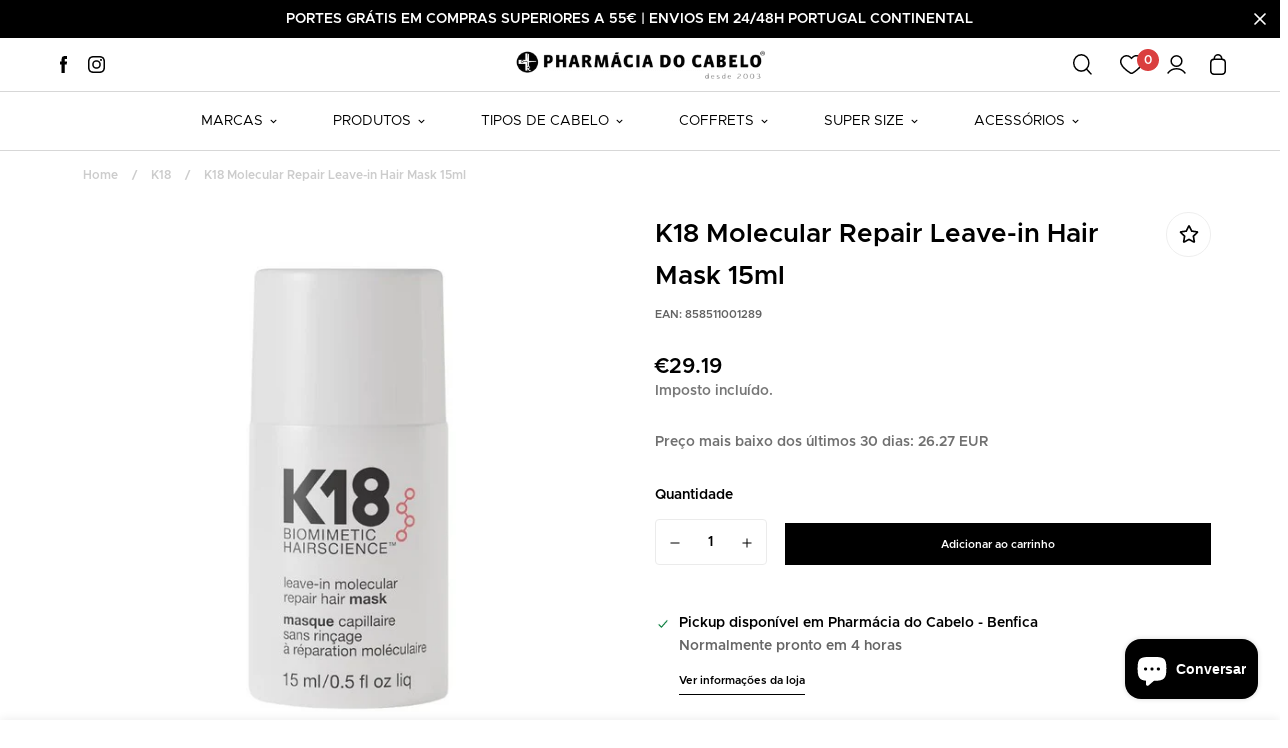

--- FILE ---
content_type: text/html; charset=utf-8
request_url: https://pharmaciadocabelo.com/products/k18-molecular-repair-leave-in-hair-mask-15ml
body_size: 56471
content:

<!doctype html>
<html
  class="no-js supports-no-cookies"
  lang="pt-PT"
  data-template="product"
  
>
<head>
	<meta charset="utf-8">
	<meta http-equiv="X-UA-Compatible" content="IE=edge">
	<meta name="viewport" content="width=device-width, initial-scale=1, maximum-scale=1.0, user-scalable=0">
	<meta name="theme-color" content="#000"><link rel="canonical" href="https://pharmaciadocabelo.com/products/k18-molecular-repair-leave-in-hair-mask-15ml"><link rel="preload" as="style" href="//pharmaciadocabelo.com/cdn/shop/t/27/assets/product-template.css?v=42668902337423147301730229213"><link rel="preload" as="style" href="//pharmaciadocabelo.com/cdn/shop/t/27/assets/theme.css?v=151974164953793314921730914164">


<link rel="dns-prefetch" href="https://pharmaciadocabelo.com/products/k18-molecular-repair-leave-in-hair-mask-15ml" crossorigin>
<link rel="dns-prefetch" href="https://cdn.shopify.com" crossorigin>
<link rel="preconnect" href="https://pharmaciadocabelo.com/products/k18-molecular-repair-leave-in-hair-mask-15ml" crossorigin>
<link rel="preconnect" href="https://cdn.shopify.com" crossorigin>
<link rel="preload" as="style" href="//pharmaciadocabelo.com/cdn/shop/t/27/assets/chunk.css?v=35418533225658721471730229213">
<link rel="preload" as="script" href="//pharmaciadocabelo.com/cdn/shop/t/27/assets/app.min.js?v=39159922696759936431730229213">
<link rel="preload" as="script" href="//pharmaciadocabelo.com/cdn/shop/t/27/assets/lazy-image.min.js?v=164341435460352801361730229213">

<link rel="shortcut icon" href="//pharmaciadocabelo.com/cdn/shop/files/favicon_pharmaciadocabelo.png?crop=center&height=32&v=1663542156&width=32" type="image/png"><title class="product">K18 Molecular Repair Leave-in Hair Mask 15ml</title><meta name="description" content="A K18 Molecular Repair Leave-in Hair Mask é uma máscara de tratamento indicada para cabelos danificados por tratamentos químicos, calor, descolorações ou colorações. A sua fórmula penetra nas camadas interiores do cabelo, de forma a reconstruir as cadeias de queratina quebradas. O cabelo fica com mais força, elasticida"><meta property="og:site_name" content="Pharmácia do Cabelo | Online Store">
<meta property="og:url" content="https://pharmaciadocabelo.com/products/k18-molecular-repair-leave-in-hair-mask-15ml">
<meta property="og:title" content="K18 Molecular Repair Leave-in Hair Mask 15ml">
<meta property="og:type" content="product">
<meta property="og:description" content="A K18 Molecular Repair Leave-in Hair Mask é uma máscara de tratamento indicada para cabelos danificados por tratamentos químicos, calor, descolorações ou colorações. A sua fórmula penetra nas camadas interiores do cabelo, de forma a reconstruir as cadeias de queratina quebradas. O cabelo fica com mais força, elasticida"><meta property="og:image" content="http://pharmaciadocabelo.com/cdn/shop/files/k18-molecular-repair-leave-in-hair-mask-15ml.jpg?v=1717777615">
<meta property="og:image:secure_url" content="https://pharmaciadocabelo.com/cdn/shop/files/k18-molecular-repair-leave-in-hair-mask-15ml.jpg?v=1717777615">
<meta property="og:image:width" content="750">
<meta property="og:image:height" content="750"><meta property="og:price:amount" content="29.19">
<meta property="og:price:currency" content="EUR"><meta name="twitter:card" content="summary_large_image">
<meta name="twitter:title" content="K18 Molecular Repair Leave-in Hair Mask 15ml">
<meta name="twitter:description" content="A K18 Molecular Repair Leave-in Hair Mask é uma máscara de tratamento indicada para cabelos danificados por tratamentos químicos, calor, descolorações ou colorações. A sua fórmula penetra nas camadas interiores do cabelo, de forma a reconstruir as cadeias de queratina quebradas. O cabelo fica com mais força, elasticida">

<style media="print" id="mn-font-style">
  @font-face {  font-family: SF-Heading-font;  font-weight:https://cdn.shopify.com/s/files/1/2203/9139/files/Metropolis-Medium.otf?v=1689301984;  src: url(https://cdn.shopify.com/s/files/1/2203/9139/files/Metropolis-Medium.otf?v=1689301984);  font-display: swap;}@font-face {  font-family: SF-Heading-font;  font-weight:https://cdn.shopify.com/s/files/1/2203/9139/files/Metropolis-Bold.otf?v=1689301983;  src: url(https://cdn.shopify.com/s/files/1/2203/9139/files/Metropolis-Bold.otf?v=1689301983);  font-display: swap;}@font-face {  font-family: SF-Heading-font;  font-weight:https://cdn.shopify.com/s/files/1/2203/9139/files/Metropolis-Regular.otf?v=1689301983;  src: url(https://cdn.shopify.com/s/files/1/2203/9139/files/Metropolis-Regular.otf?v=1689301983);  font-display: swap;}@font-face {  font-family: SF-Heading-font;  font-weight:https://cdn.shopify.com/s/files/1/2203/9139/files/Metropolis-SemiBold.otf?v=1689301984;  src: url(https://cdn.shopify.com/s/files/1/2203/9139/files/Metropolis-SemiBold.otf?v=1689301984);  font-display: swap;}:root {  --font-stack-header: SF-Heading-font;  --font-weight-header: 400;}@font-face {  font-family: SF-Body-font;  font-weight:https://cdn.shopify.com/s/files/1/2203/9139/files/Metropolis-Medium.otf?v=1689301984;  src: url(https://cdn.shopify.com/s/files/1/2203/9139/files/Metropolis-Medium.otf?v=1689301984);  font-display: swap;}@font-face {  font-family: SF-Body-font;  font-weight:https://cdn.shopify.com/s/files/1/2203/9139/files/Metropolis-Bold.otf?v=1689301983;  src: url(https://cdn.shopify.com/s/files/1/2203/9139/files/Metropolis-Bold.otf?v=1689301983);  font-display: swap;}@font-face {  font-family: SF-Body-font;  font-weight:https://cdn.shopify.com/s/files/1/2203/9139/files/Metropolis-Regular.otf?v=1689301983;  src: url(https://cdn.shopify.com/s/files/1/2203/9139/files/Metropolis-Regular.otf?v=1689301983);  font-display: swap;}@font-face {  font-family: SF-Body-font;  font-weight:https://cdn.shopify.com/s/files/1/2203/9139/files/Metropolis-SemiBold.otf?v=1689301984;  src: url(https://cdn.shopify.com/s/files/1/2203/9139/files/Metropolis-SemiBold.otf?v=1689301984);  font-display: swap;}:root {  --font-stack-body: 'SF-Body-font';  --font-weight-body: 400;;}
</style>
<style media="print" id="mn-critical-css">
  html{font-size:calc(var(--font-base-size,16) * 1px)}body{font-family:var(--font-stack-body)!important;font-weight:var(--font-weight-body);font-style:var(--font-style-body);color:var(--color-body-text);font-size:calc(var(--font-base-size,16) * 1px);line-height:calc(var(--base-line-height) * 1px);scroll-behavior:smooth}body .h1,body .h2,body .h3,body .h4,body .h5,body .h6,body h1,body h2,body h3,body h4,body h5,body h6{font-family:var(--font-stack-header);font-weight:var(--font-weight-header);font-style:var(--font-style-header);color:var(--color-heading-text);line-height:normal}body .h1,body h1{font-size:calc(((var(--font-h1-mobile))/ (var(--font-base-size))) * 1rem)}body .h2,body h2{font-size:calc(((var(--font-h2-mobile))/ (var(--font-base-size))) * 1rem)}body .h3,body h3{font-size:calc(((var(--font-h3-mobile))/ (var(--font-base-size))) * 1rem)}body .h4,body h4{font-size:calc(((var(--font-h4-mobile))/ (var(--font-base-size))) * 1rem)}body .h5,body h5{font-size:calc(((var(--font-h5-mobile))/ (var(--font-base-size))) * 1rem)}body .h6,body h6{font-size:calc(((var(--font-h6-mobile))/ (var(--font-base-size))) * 1rem);line-height:1.4}@media only screen and (min-width:768px){body .h1,body h1{font-size:calc(((var(--font-h1-desktop))/ (var(--font-base-size))) * 1rem)}body .h2,body h2{font-size:calc(((var(--font-h2-desktop))/ (var(--font-base-size))) * 1rem)}body .h3,body h3{font-size:calc(((var(--font-h3-desktop))/ (var(--font-base-size))) * 1rem)}body .h4,body h4{font-size:calc(((var(--font-h4-desktop))/ (var(--font-base-size))) * 1rem)}body .h5,body h5{font-size:calc(((var(--font-h5-desktop))/ (var(--font-base-size))) * 1rem)}body .h6,body h6{font-size:calc(((var(--font-h6-desktop))/ (var(--font-base-size))) * 1rem)}}.swiper-wrapper{display:flex}.swiper-container:not(.swiper-container-initialized) .swiper-slide{width:calc(100% / var(--items,1));flex:0 0 auto}@media (max-width:1023px){.swiper-container:not(.swiper-container-initialized) .swiper-slide{min-width:40vw;flex:0 0 auto}}@media (max-width:767px){.swiper-container:not(.swiper-container-initialized) .swiper-slide{min-width:66vw;flex:0 0 auto}}.opacity-0{opacity:0}.opacity-100{opacity:1!important;}.placeholder-background{position:absolute;top:0;right:0;bottom:0;left:0;pointer-events:none}.placeholder-background--animation{background-color:#000;animation:placeholder-background-loading 1.5s infinite linear}[data-image-loading]{position:relative}[data-image-loading]:after{content:'';background-color:#000;animation:placeholder-background-loading 1.5s infinite linear;position:absolute;top:0;left:0;width:100%;height:100%;z-index:1}[data-image-loading] img.lazyload{opacity:0}[data-image-loading] img.lazyloaded{opacity:1}.no-js [data-image-loading]{animation-name:none}.lazyload--fade-in{opacity:0;transition:.25s all}.lazyload--fade-in.lazyloaded{opacity:1}@media (min-width:768px){.hidden.md\:block{display:block!important}.hidden.md\:flex{display:flex!important}.hidden.md\:grid{display:grid!important}}@media (min-width:1024px){.hidden.lg\:block{display:block!important}.hidden.lg\:flex{display:flex!important}.hidden.lg\:grid{display:grid!important}}@media (min-width:1280px){.hidden.xl\:block{display:block!important}.hidden.xl\:flex{display:flex!important}.hidden.xl\:grid{display:grid!important}}

  h1, .h1,
  h2, .h2,
  h3, .h3,
  h4, .h4,
  h5, .h5,
  h6, .h6 {
    letter-spacing: 0px;
  }
</style>

  <script>
  // https://codebeautify.org/jsviewer

  function _debounce(fn, wait = 300) {
    let t;
    return (...args) => {
      clearTimeout(t);
      t = setTimeout(() => fn.apply(this, args), wait);
    };
  }

  try {
    window.MinimogSettings = window.MinimogSettings || {};
    window.___mnag = 'userA' + (window.___mnag1 || '') + 'gent';

    var _mh = document.querySelector('header.sf-header__mobile');
    var _dh = document.querySelector('header.sf-header__desktop');
    // Set header height
    function _shh() {
      if (!_mh || !_dh) {
        _mh = document.querySelector('header.sf-header__mobile');
        _dh = document.querySelector('header.sf-header__desktop');
      }
      // Header
      var _hd = window.innerWidth < 1024 ? _mh : _dh;
      if (_hd) {
        document.documentElement.style.setProperty('--sf-header-height', _hd.offsetHeight + 'px');
        window.MinimogSettings.headerHeight = _hd.offsetHeight;
      }
    }

    // setTopbarHeight
    function _stbh() {
      // Topbar
      var _tb = document.querySelector('.sf-topbar');
      if (_tb) {
        document.documentElement.style.setProperty('--sf-topbar-height', _tb.offsetHeight + 'px');
        window.MinimogSettings.topbarHeight = _tb.offsetHeight;
      }
    }

    // setAnnouncementHeight
    function _sah() {
      // announcement_bar
      var _ab = document.querySelector('.announcement-bar');
      if (_ab) {
        document.documentElement.style.setProperty('--sf-announcement-height', _ab.offsetHeight + 'px');
        window.MinimogSettings.topbarHeight = _ab.offsetHeight;
      }
    }

    // setMainContentPadding
    function _smcp() {
      // pageTemplate
      var _pt = document.documentElement.dataset.template;
      if (window.innerWidth >= 1024) {
        if (_dh && _dh.dataset.transparent === "true") {
          if (_pt === 'index' || _pt === 'collection') {
            document.documentElement.style.setProperty('--main-content-padding-top', '0px');
          }
        }
      } else {
        document.documentElement.style.removeProperty('--main-content-padding-top');
      }
    }

    // calculateSectionsHeight
    function _csh() {_shh();_stbh();_sah();_smcp();}
    window.addEventListener('resize', _debounce(_csh, 1000));

    document.documentElement.className = document.documentElement.className.replace('supports-no-cookies', 'supports-cookies').replace('no-js', 'js');
  } catch (error) {
    console.warn('Failed to execute critical scripts', error);
  }

  try {
    // Page speed agent
    var _nu = navigator[window.___mnag];
    var _psas = [
      {
        'b': 'ome-Li',
        'c': 'ghth',
        'd': 'ouse',
        'a': 'Chr',
      },
      {
        'd': 'hts',
        'a': 'Sp',
        'c': 'nsig',
        'b': 'eed I',
      },
      {
        'b': ' Lin',
        'd': '6_64',
        'a': 'X11;',
        'c': 'ux x8',
      }
    ];
    function __fn(i) {
      return Object.keys(_psas[i]).sort().reduce(function (a, c) { return a + _psas[i][c] }, '');
    }

    var __isPSA = (_nu.indexOf(__fn(0)) > -1 || _nu.indexOf(__fn(1)) > -1 || _nu.indexOf(__fn(2)) > -1);
    // var __isPSA = true

    window.___mnag = '!1';
    _psas = null;
  } catch (err) {
    var __isPSA = false;
    var _psas = null;
    window.___mnag = '!1';
  }

  // activateFontAndCriticalCSS
  function afnc() {
    // fontStyle & criticalStyle
    var cs = document.getElementById('mn-critical-css');
    var fs = document.getElementById('mn-font-style');
    if (cs) cs.media = 'all';
    if (fs) fs.media = 'all';
  }

  if (!__isPSA) afnc();

  // __activateStyle(this)
  function __as(l) {
    l.rel = 'stylesheet';
    l.media = 'all';
    l.removeAttribute('onload');
  }

  // _onChunkStyleLoad(this)
  function __ocsl(l) {
    if (!__isPSA) __as(l);
  }

  window.__isPSA = __isPSA;
</script>

  

  <link href="//pharmaciadocabelo.com/cdn/shop/t/27/assets/theme.css?v=151974164953793314921730914164" rel="stylesheet" type="text/css" media="all" />
  <link href="//pharmaciadocabelo.com/cdn/shop/t/27/assets/chunk.css?v=35418533225658721471730229213" rel="stylesheet" type="text/css" media="all" />
  <link href="//pharmaciadocabelo.com/cdn/shop/t/27/assets/custom-theme.css?v=148532326781578391571730229213" rel="stylesheet" type="text/css" media="all" />
  
<style data-shopify>:root {		/* BODY */		--base-line-height: 26;		/* PRIMARY COLORS */		--color-primary: #000;		--plyr-color-main: #000;		--color-primary-darker: #333333;		/* TEXT COLORS */		--color-body-text: #000000;		--color-heading-text: #000000;		--color-sub-text: #777777;		--color-text-link: #000000;		--color-text-link-hover: #999999;		/* BUTTON COLORS */		--color-btn-bg:  #000000;		--color-btn-bg-hover: #000000;		--color-btn-text: #ffffff;		--color-btn-text-hover: #ffffff;    	--color-btn-secondary-border: #000000;    	--color-btn-secondary-text: #000000;		--btn-letter-spacing: 0px;		--btn-border-radius: 0px;		--btn-border-width: 1px;		--btn-line-height: 23px;				/* PRODUCT COLORS */		--product-title-color: #000000;		--product-sale-price-color: #9b9b9b;		--product-regular-price-color: #c02c30;		--product-type-color: #9b9b9b;		--product-desc-color: #666666;		/* TOPBAR COLORS */		--color-topbar-background: #da3f3f;		--color-topbar-text: #fff;		/* MENU BAR COLORS */		--color-menu-background: #000;		--color-menu-text: #ffffff;		/* BORDER COLORS */		--color-border: #eeeeee;		/* FOOTER COLORS */		--color-footer-text: #000000;		--color-footer-subtext: #000000;		--color-footer-background: #ffffff;		--color-footer-link: #000000;		--color-footer-link-hover: #000000;		--color-footer-background-mobile: #ffffff;		/* FOOTER BOTTOM COLORS */		--color-footer-bottom-text: #000;		--color-footer-bottom-background: #ffffff;		--color-footer-bottom-background-mobile: #ffffff;		/* HEADER */		--color-header-text: #000000;		--color-header-transparent-text: #000000;		--color-main-background: #ffffff;		--color-field-background: #ffffff;		--color-header-background: #ffffff;		--color-cart-wishlist-count: #ffffff;		--bg-cart-wishlist-count: #da3f3f;		--swatch-item-background-default: #f7f8fa;		--text-gray-400: #777777;		--text-gray-9b: #9b9b9b;		--text-black: #000000;		--text-white: #ffffff;		--bg-gray-400: #f7f8fa;		--bg-black: #000000;		--rounded-full: 9999px;		--border-color-1: #eeeeee;		--border-color-2: #b2b2b2;		--border-color-3: #d2d2d2;		--border-color-4: #737373;		--color-secondary: #666666;		--color-success: #3a8735;		--color-warning: #ff706b;		--color-info: #959595;		--color-disabled: #cecece;		--bg-disabled: #f7f7f7;		--bg-hover: #737373;		--bg-color-tooltip: #000000;		--text-color-tooltip: #ffffff;		--color-image-overlay: #000000;		--opacity-image-overlay: 0.2;		--theme-shadow: 0 5px 15px 0 rgba(0, 0, 0, 0.07);    	--arrow-select-box: url(//pharmaciadocabelo.com/cdn/shop/t/27/assets/ar-down.svg?v=92728264558441377851730229213);		/* FONT SIZES */		--font-base-size: 14;		--font-btn-size: 11px;		--font-btn-weight: 500;		--font-h1-desktop: 48;		--font-h1-mobile: 45;		--font-h2-desktop: 37;		--font-h2-mobile: 34;		--font-h3-desktop: 28;		--font-h3-mobile: 25;		--font-h4-desktop: 24;		--font-h4-mobile: 22;		--font-h5-desktop: 20;		--font-h5-mobile: 18;		--font-h6-desktop: 19;		--font-h6-mobile: 17;    	--arrow-down-url: url(//pharmaciadocabelo.com/cdn/shop/t/27/assets/arrow-down.svg?v=157552497485556416461730229213);    	--arrow-down-white-url: url(//pharmaciadocabelo.com/cdn/shop/t/27/assets/arrow-down-white.svg?v=70535736727834135531730229213);    	--product-title-line-clamp: 3;		--spacing-sections-desktop: 100px;        --spacing-sections-tablet: 75px;        --spacing-sections-mobile: 50px;	}
</style><link media="print" onload="this.media = 'all'" rel="stylesheet" href="//pharmaciadocabelo.com/cdn/shop/t/27/assets/product-template.css?v=42668902337423147301730229213"><link type="text/css" href="//pharmaciadocabelo.com/cdn/shop/t/27/assets/custom.css?v=182661310693447804231730830158" rel="stylesheet">

<style data-shopify>body {
    --container-width: 1170;
    --fluid-container-width: 1620px;
    --fluid-container-offset: 65px;
    background-color: #ffffff;
  }
  [style*="--aspect-ratio"]:before {
    padding-top: calc(100% / (0.0001 + var(--aspect-ratio, 16/9)));
  }
  @media ( max-width: 767px ) {
    [style*="--aspect-ratio"]:before {
      padding-top: calc(100% / (0.0001 + var(--aspect-ratio-mobile, var(--aspect-ratio, 16/9)) ));
    }
  }.sf__footer-block-newsletter .sf__footer-block-title {  font-size: 36px;  line-height: 52px;  margin-bottom: 4px;  font-weight: 400;}.sf__index-instagram .section-my {  margin-bottom: 0;}.sf-footer .sf__footer-form-newsletter input.form-control {  background: #fff;}.sf-footer .sf__newsletter-block-desc {  margin-bottom: 28px;}.sf__index-testimonial .testimonial__item .testimonial__author {  font-weight: 500;  margin-bottom: 20px;}.sf__footer-block-our_store .social-media-links {  margin: 0px -28px;  margin-top: 25px;}.sf__footer-block-our_store .social-media-links a {  padding: 0 20px;}@media (max-width: 1279px) {  .sf__index-collection-list .rte br,  .sf__index-collection-list .section__description {    display: none;  }  .sf__index-collection-list .section__heading {    text-align: center;  }  .sf__footer-block-newsletter .sf__footer-block-title {    font-size: 24px;    line-height: 34px;  }  .sf-footer .sf__newsletter-block-desc {    margin-bottom: 0;  }  .sf__footer-block-our_store .social-media-links a {    padding: 0 15px;  }  .sf__footer-block-our_store .social-media-links {    margin: 0px -22px;  }}.sf-footer .sf__footer-form-newsletter input.form-control {  border: 1px solid #d4d4d4;}.sf__index-collection-list .collection-card__info h3 a {  transition: all 0.3s;}.sf__index-collection-list .collection-card__info h3:hover a {  color: #999999;}@media (min-width: 1280px) {  .sf__index-collection-list .section__heading {    font-size: 36px;    line-height: 40px;  }  .sf__index-collection-list .collection-card--hover-scaling-up:hover .collection-card__image {    transform: scale(1.2) translateZ(0);  }}@media (min-width: 1280px) and (max-width: 1535px) {  .sf__index-collection-list .sf-column {    padding: 0 15px 30px;  }  .sf__index-collection-list .sf-grid {    margin: 0 -15px -30px;  }}@media (max-width: 576px) {  .sf__index-slideshow .sf__mobile-button,  .sf__index-featured-collection a.sf__btn {    width: 100%;  }  .sf__index-collection-list .sf__ms-wrapper:not(.swiper-container-initialized) .sf-column {    width: 42vw !important;  }  .sf__index-collection-list .collection-card__info h3 a {    font-size: 16px;  }  .sf__index-testimonial .section__heading {    text-align: center;  }}.sf__slide-content {  padding: 45px;  background: #fff;}.sf-testimonials__header {margin-top: -100px;}/*.text-base {    min-height: 55px;}*/.sf-header .sf-menu-item:hover .sf-menu__dropdown {    visibility: visible;    max-height: 375px;    overflow-y: auto;}
</style>


  <script src="//pharmaciadocabelo.com/cdn/shop/t/27/assets/theme-global.js?v=144249070370253896301730229213" defer="defer"></script>
  <script src="//pharmaciadocabelo.com/cdn/shop/t/27/assets/product-form.min.js?v=142644972347708315361730229213" defer="defer"></script>
  <script src="//pharmaciadocabelo.com/cdn/shop/t/27/assets/lazy-image.min.js?v=164341435460352801361730229213" defer="defer"></script>

  <script>window.performance && window.performance.mark && window.performance.mark('shopify.content_for_header.start');</script><meta name="google-site-verification" content="EFV3m_k3972JfRUQFmKjgV2e9OzYiD0xwtvgQvLfZ3M">
<meta name="google-site-verification" content="iFdhnEbpQJXOfjm-t9JG5kwb_XhT4KzHHaK-zJe7NG8">
<meta name="google-site-verification" content="EFV3m_k3972JfRUQFmKjgV2e9OzYiD0xwtvgQvLfZ3M">
<meta id="shopify-digital-wallet" name="shopify-digital-wallet" content="/22039139/digital_wallets/dialog">
<meta name="shopify-checkout-api-token" content="473b6d68f7cc025b3f7921afec34c2d1">
<link rel="alternate" type="application/json+oembed" href="https://pharmaciadocabelo.com/products/k18-molecular-repair-leave-in-hair-mask-15ml.oembed">
<script async="async" src="/checkouts/internal/preloads.js?locale=pt-PT"></script>
<script id="apple-pay-shop-capabilities" type="application/json">{"shopId":22039139,"countryCode":"PT","currencyCode":"EUR","merchantCapabilities":["supports3DS"],"merchantId":"gid:\/\/shopify\/Shop\/22039139","merchantName":"Pharmácia do Cabelo | Online Store","requiredBillingContactFields":["postalAddress","email","phone"],"requiredShippingContactFields":["postalAddress","email","phone"],"shippingType":"shipping","supportedNetworks":["visa","maestro","masterCard"],"total":{"type":"pending","label":"Pharmácia do Cabelo | Online Store","amount":"1.00"},"shopifyPaymentsEnabled":true,"supportsSubscriptions":true}</script>
<script id="shopify-features" type="application/json">{"accessToken":"473b6d68f7cc025b3f7921afec34c2d1","betas":["rich-media-storefront-analytics"],"domain":"pharmaciadocabelo.com","predictiveSearch":true,"shopId":22039139,"locale":"pt-pt"}</script>
<script>var Shopify = Shopify || {};
Shopify.shop = "phcabelo.myshopify.com";
Shopify.locale = "pt-PT";
Shopify.currency = {"active":"EUR","rate":"1.0"};
Shopify.country = "PT";
Shopify.theme = {"name":"Pharmacia PROD","id":170047177038,"schema_name":"Minimog - OS 2.0","schema_version":"3.0.1","theme_store_id":null,"role":"main"};
Shopify.theme.handle = "null";
Shopify.theme.style = {"id":null,"handle":null};
Shopify.cdnHost = "pharmaciadocabelo.com/cdn";
Shopify.routes = Shopify.routes || {};
Shopify.routes.root = "/";</script>
<script type="module">!function(o){(o.Shopify=o.Shopify||{}).modules=!0}(window);</script>
<script>!function(o){function n(){var o=[];function n(){o.push(Array.prototype.slice.apply(arguments))}return n.q=o,n}var t=o.Shopify=o.Shopify||{};t.loadFeatures=n(),t.autoloadFeatures=n()}(window);</script>
<script id="shop-js-analytics" type="application/json">{"pageType":"product"}</script>
<script defer="defer" async type="module" src="//pharmaciadocabelo.com/cdn/shopifycloud/shop-js/modules/v2/client.init-shop-cart-sync_DkeY9lyF.pt-PT.esm.js"></script>
<script defer="defer" async type="module" src="//pharmaciadocabelo.com/cdn/shopifycloud/shop-js/modules/v2/chunk.common_BfwUEH3L.esm.js"></script>
<script type="module">
  await import("//pharmaciadocabelo.com/cdn/shopifycloud/shop-js/modules/v2/client.init-shop-cart-sync_DkeY9lyF.pt-PT.esm.js");
await import("//pharmaciadocabelo.com/cdn/shopifycloud/shop-js/modules/v2/chunk.common_BfwUEH3L.esm.js");

  window.Shopify.SignInWithShop?.initShopCartSync?.({"fedCMEnabled":true,"windoidEnabled":true});

</script>
<script>(function() {
  var isLoaded = false;
  function asyncLoad() {
    if (isLoaded) return;
    isLoaded = true;
    var urls = ["https:\/\/cdn-app.cart-bot.net\/public\/js\/append.js?shop=phcabelo.myshopify.com","https:\/\/d33a6lvgbd0fej.cloudfront.net\/script_tag\/secomapp.scripttag.js?shop=phcabelo.myshopify.com"];
    for (var i = 0; i < urls.length; i++) {
      var s = document.createElement('script');
      s.type = 'text/javascript';
      s.async = true;
      s.src = urls[i];
      var x = document.getElementsByTagName('script')[0];
      x.parentNode.insertBefore(s, x);
    }
  };
  if(window.attachEvent) {
    window.attachEvent('onload', asyncLoad);
  } else {
    window.addEventListener('load', asyncLoad, false);
  }
})();</script>
<script id="__st">var __st={"a":22039139,"offset":0,"reqid":"6900c408-9f73-45fc-b8a7-8e2c00183bc2-1765071091","pageurl":"pharmaciadocabelo.com\/products\/k18-molecular-repair-leave-in-hair-mask-15ml","u":"a242ae47e7a1","p":"product","rtyp":"product","rid":8962830762318};</script>
<script>window.ShopifyPaypalV4VisibilityTracking = true;</script>
<script id="captcha-bootstrap">!function(){'use strict';const t='contact',e='account',n='new_comment',o=[[t,t],['blogs',n],['comments',n],[t,'customer']],c=[[e,'customer_login'],[e,'guest_login'],[e,'recover_customer_password'],[e,'create_customer']],r=t=>t.map((([t,e])=>`form[action*='/${t}']:not([data-nocaptcha='true']) input[name='form_type'][value='${e}']`)).join(','),a=t=>()=>t?[...document.querySelectorAll(t)].map((t=>t.form)):[];function s(){const t=[...o],e=r(t);return a(e)}const i='password',u='form_key',d=['recaptcha-v3-token','g-recaptcha-response','h-captcha-response',i],f=()=>{try{return window.sessionStorage}catch{return}},m='__shopify_v',_=t=>t.elements[u];function p(t,e,n=!1){try{const o=window.sessionStorage,c=JSON.parse(o.getItem(e)),{data:r}=function(t){const{data:e,action:n}=t;return t[m]||n?{data:e,action:n}:{data:t,action:n}}(c);for(const[e,n]of Object.entries(r))t.elements[e]&&(t.elements[e].value=n);n&&o.removeItem(e)}catch(o){console.error('form repopulation failed',{error:o})}}const l='form_type',E='cptcha';function T(t){t.dataset[E]=!0}const w=window,h=w.document,L='Shopify',v='ce_forms',y='captcha';let A=!1;((t,e)=>{const n=(g='f06e6c50-85a8-45c8-87d0-21a2b65856fe',I='https://cdn.shopify.com/shopifycloud/storefront-forms-hcaptcha/ce_storefront_forms_captcha_hcaptcha.v1.5.2.iife.js',D={infoText:'Protegido por hCaptcha',privacyText:'Privacidade',termsText:'Termos'},(t,e,n)=>{const o=w[L][v],c=o.bindForm;if(c)return c(t,g,e,D).then(n);var r;o.q.push([[t,g,e,D],n]),r=I,A||(h.body.append(Object.assign(h.createElement('script'),{id:'captcha-provider',async:!0,src:r})),A=!0)});var g,I,D;w[L]=w[L]||{},w[L][v]=w[L][v]||{},w[L][v].q=[],w[L][y]=w[L][y]||{},w[L][y].protect=function(t,e){n(t,void 0,e),T(t)},Object.freeze(w[L][y]),function(t,e,n,w,h,L){const[v,y,A,g]=function(t,e,n){const i=e?o:[],u=t?c:[],d=[...i,...u],f=r(d),m=r(i),_=r(d.filter((([t,e])=>n.includes(e))));return[a(f),a(m),a(_),s()]}(w,h,L),I=t=>{const e=t.target;return e instanceof HTMLFormElement?e:e&&e.form},D=t=>v().includes(t);t.addEventListener('submit',(t=>{const e=I(t);if(!e)return;const n=D(e)&&!e.dataset.hcaptchaBound&&!e.dataset.recaptchaBound,o=_(e),c=g().includes(e)&&(!o||!o.value);(n||c)&&t.preventDefault(),c&&!n&&(function(t){try{if(!f())return;!function(t){const e=f();if(!e)return;const n=_(t);if(!n)return;const o=n.value;o&&e.removeItem(o)}(t);const e=Array.from(Array(32),(()=>Math.random().toString(36)[2])).join('');!function(t,e){_(t)||t.append(Object.assign(document.createElement('input'),{type:'hidden',name:u})),t.elements[u].value=e}(t,e),function(t,e){const n=f();if(!n)return;const o=[...t.querySelectorAll(`input[type='${i}']`)].map((({name:t})=>t)),c=[...d,...o],r={};for(const[a,s]of new FormData(t).entries())c.includes(a)||(r[a]=s);n.setItem(e,JSON.stringify({[m]:1,action:t.action,data:r}))}(t,e)}catch(e){console.error('failed to persist form',e)}}(e),e.submit())}));const S=(t,e)=>{t&&!t.dataset[E]&&(n(t,e.some((e=>e===t))),T(t))};for(const o of['focusin','change'])t.addEventListener(o,(t=>{const e=I(t);D(e)&&S(e,y())}));const B=e.get('form_key'),M=e.get(l),P=B&&M;t.addEventListener('DOMContentLoaded',(()=>{const t=y();if(P)for(const e of t)e.elements[l].value===M&&p(e,B);[...new Set([...A(),...v().filter((t=>'true'===t.dataset.shopifyCaptcha))])].forEach((e=>S(e,t)))}))}(h,new URLSearchParams(w.location.search),n,t,e,['guest_login'])})(!0,!0)}();</script>
<script integrity="sha256-52AcMU7V7pcBOXWImdc/TAGTFKeNjmkeM1Pvks/DTgc=" data-source-attribution="shopify.loadfeatures" defer="defer" src="//pharmaciadocabelo.com/cdn/shopifycloud/storefront/assets/storefront/load_feature-81c60534.js" crossorigin="anonymous"></script>
<script data-source-attribution="shopify.dynamic_checkout.dynamic.init">var Shopify=Shopify||{};Shopify.PaymentButton=Shopify.PaymentButton||{isStorefrontPortableWallets:!0,init:function(){window.Shopify.PaymentButton.init=function(){};var t=document.createElement("script");t.src="https://pharmaciadocabelo.com/cdn/shopifycloud/portable-wallets/latest/portable-wallets.pt-pt.js",t.type="module",document.head.appendChild(t)}};
</script>
<script data-source-attribution="shopify.dynamic_checkout.buyer_consent">
  function portableWalletsHideBuyerConsent(e){var t=document.getElementById("shopify-buyer-consent"),n=document.getElementById("shopify-subscription-policy-button");t&&n&&(t.classList.add("hidden"),t.setAttribute("aria-hidden","true"),n.removeEventListener("click",e))}function portableWalletsShowBuyerConsent(e){var t=document.getElementById("shopify-buyer-consent"),n=document.getElementById("shopify-subscription-policy-button");t&&n&&(t.classList.remove("hidden"),t.removeAttribute("aria-hidden"),n.addEventListener("click",e))}window.Shopify?.PaymentButton&&(window.Shopify.PaymentButton.hideBuyerConsent=portableWalletsHideBuyerConsent,window.Shopify.PaymentButton.showBuyerConsent=portableWalletsShowBuyerConsent);
</script>
<script data-source-attribution="shopify.dynamic_checkout.cart.bootstrap">document.addEventListener("DOMContentLoaded",(function(){function t(){return document.querySelector("shopify-accelerated-checkout-cart, shopify-accelerated-checkout")}if(t())Shopify.PaymentButton.init();else{new MutationObserver((function(e,n){t()&&(Shopify.PaymentButton.init(),n.disconnect())})).observe(document.body,{childList:!0,subtree:!0})}}));
</script>
<script id='scb4127' type='text/javascript' async='' src='https://pharmaciadocabelo.com/cdn/shopifycloud/privacy-banner/storefront-banner.js'></script><link id="shopify-accelerated-checkout-styles" rel="stylesheet" media="screen" href="https://pharmaciadocabelo.com/cdn/shopifycloud/portable-wallets/latest/accelerated-checkout-backwards-compat.css" crossorigin="anonymous">
<style id="shopify-accelerated-checkout-cart">
        #shopify-buyer-consent {
  margin-top: 1em;
  display: inline-block;
  width: 100%;
}

#shopify-buyer-consent.hidden {
  display: none;
}

#shopify-subscription-policy-button {
  background: none;
  border: none;
  padding: 0;
  text-decoration: underline;
  font-size: inherit;
  cursor: pointer;
}

#shopify-subscription-policy-button::before {
  box-shadow: none;
}

      </style>

<script>window.performance && window.performance.mark && window.performance.mark('shopify.content_for_header.end');</script>

<script>
  document.addEventListener('DOMContentLoaded', function() {
  // Select all elements with the class 'lg:mt-5'
  var elements = document.querySelectorAll('.lg\\:mt-5');
  
  // Iterate over each selected element and apply the styles
  elements.forEach(function(element) {
    element.style.marginTop = '1.25rem';
    element.style.height = '130px';
  });
});

</script>
<!-- BEGIN app block: shopify://apps/judge-me-reviews/blocks/judgeme_core/61ccd3b1-a9f2-4160-9fe9-4fec8413e5d8 --><!-- Start of Judge.me Core -->




<link rel="dns-prefetch" href="https://cdnwidget.judge.me">
<link rel="dns-prefetch" href="https://cdn.judge.me">
<link rel="dns-prefetch" href="https://cdn1.judge.me">
<link rel="dns-prefetch" href="https://api.judge.me">

<script data-cfasync='false' class='jdgm-settings-script'>window.jdgmSettings={"pagination":5,"disable_web_reviews":true,"badge_no_review_text":"Sem avaliações","badge_n_reviews_text":"{{ n }} avaliação/avaliações","hide_badge_preview_if_no_reviews":true,"badge_hide_text":false,"enforce_center_preview_badge":false,"widget_title":"Avaliações de Clientes","widget_open_form_text":"Escrever uma avaliação","widget_close_form_text":"Cancelar avaliação","widget_refresh_page_text":"Atualizar página","widget_summary_text":"Baseado em {{ number_of_reviews }} avaliação/avaliações","widget_no_review_text":"Seja o primeiro a escrever uma avaliação","widget_name_field_text":"Nome de exibição","widget_verified_name_field_text":"Nome Verificado (público)","widget_name_placeholder_text":"Nome de exibição","widget_required_field_error_text":"Este campo é obrigatório.","widget_email_field_text":"Endereço de email","widget_verified_email_field_text":"Email Verificado (privado, não pode ser editado)","widget_email_placeholder_text":"Seu endereço de email","widget_email_field_error_text":"Por favor, digite um endereço de email válido.","widget_rating_field_text":"Avaliação","widget_review_title_field_text":"Título da Avaliação","widget_review_title_placeholder_text":"Dê um título à sua avaliação","widget_review_body_field_text":"Conteúdo da avaliação","widget_review_body_placeholder_text":"Comece a escrever aqui...","widget_pictures_field_text":"Foto/Vídeo (opcional)","widget_submit_review_text":"Enviar Avaliação","widget_submit_verified_review_text":"Enviar Avaliação Verificada","widget_submit_success_msg_with_auto_publish":"Obrigado! Por favor, atualize a página em alguns momentos para ver sua avaliação. Você pode remover ou editar sua avaliação fazendo login em \u003ca href='https://judge.me/login' target='_blank' rel='nofollow noopener'\u003eJudge.me\u003c/a\u003e","widget_submit_success_msg_no_auto_publish":"Obrigado! Sua avaliação será publicada assim que for aprovada pelo administrador da loja. Você pode remover ou editar sua avaliação fazendo login em \u003ca href='https://judge.me/login' target='_blank' rel='nofollow noopener'\u003eJudge.me\u003c/a\u003e","widget_show_default_reviews_out_of_total_text":"Mostrando {{ n_reviews_shown }} de {{ n_reviews }} avaliações.","widget_show_all_link_text":"Mostrar tudo","widget_show_less_link_text":"Mostrar menos","widget_author_said_text":"{{ reviewer_name }} disse:","widget_days_text":"{{ n }} dias atrás","widget_weeks_text":"{{ n }} semana/semanas atrás","widget_months_text":"{{ n }} mês/meses atrás","widget_years_text":"{{ n }} ano/anos atrás","widget_yesterday_text":"Ontem","widget_today_text":"Hoje","widget_replied_text":"\u003e\u003e {{ shop_name }} respondeu:","widget_read_more_text":"Leia mais","widget_reviewer_name_as_initial":"last_initial","widget_rating_filter_see_all_text":"Ver todas as avaliações","widget_sorting_most_recent_text":"Mais Recentes","widget_sorting_highest_rating_text":"Maior Avaliação","widget_sorting_lowest_rating_text":"Menor Avaliação","widget_sorting_with_pictures_text":"Apenas Fotos","widget_sorting_most_helpful_text":"Mais Úteis","widget_open_question_form_text":"Fazer uma pergunta","widget_reviews_subtab_text":"Avaliações","widget_questions_subtab_text":"Perguntas","widget_question_label_text":"Pergunta","widget_answer_label_text":"Resposta","widget_question_placeholder_text":"Escreva sua pergunta aqui","widget_submit_question_text":"Enviar Pergunta","widget_question_submit_success_text":"Obrigado pela sua pergunta! Iremos notificá-lo quando for respondida.","verified_badge_text":"Verificado","verified_badge_placement":"left-of-reviewer-name","widget_hide_border":false,"widget_social_share":false,"widget_thumb":true,"all_reviews_include_out_of_store_products":true,"all_reviews_out_of_store_text":"(fora da loja)","all_reviews_product_name_prefix_text":"sobre","enable_review_pictures":true,"review_date_format":"dd/mm/yyyy","widget_product_reviews_subtab_text":"Avaliações de Produtos","widget_shop_reviews_subtab_text":"Avaliações da Loja","widget_write_a_store_review_text":"Escreva uma avaliação","widget_other_languages_heading":"Avaliações em Outros Idiomas","widget_translate_review_text":"Traduzir avaliação para {{ language }}","widget_translating_review_text":"Traduzindo...","widget_show_original_translation_text":"Mostrar original ({{ language }})","widget_translate_review_failed_text":"Não foi possível traduzir a avaliação.","widget_translate_review_retry_text":"Tentar novamente","widget_translate_review_try_again_later_text":"Tente novamente mais tarde","widget_sorting_pictures_first_text":"Fotos Primeiro","floating_tab_button_name":"★ Avaliações","floating_tab_title":"Deixe os clientes falarem por nós","floating_tab_url":"","floating_tab_url_enabled":false,"all_reviews_text_badge_text":"Os clientes nos avaliam com {{ shop.metafields.judgeme.all_reviews_rating | round: 1 }}/5 com base em {{ shop.metafields.judgeme.all_reviews_count }} avaliações.","all_reviews_text_badge_text_branded_style":"{{ shop.metafields.judgeme.all_reviews_rating | round: 1 }} de 5 estrelas com base em {{ shop.metafields.judgeme.all_reviews_count }} avaliações","all_reviews_text_badge_url":"","all_reviews_text_style":"branded","featured_carousel_title":"O que os clientes dizem de nós","featured_carousel_count_text":"de {{ n }} avaliações","featured_carousel_url":"","featured_carousel_height":200,"featured_carousel_width":100,"verified_count_badge_style":"branded","verified_count_badge_url":"","widget_first_sub_tab":"shop-reviews","picture_reminder_submit_button":"Upload Pictures","widget_sorting_videos_first_text":"Vídeos Primeiro","widget_review_pending_text":"Pendente","featured_carousel_items_for_large_screen":4,"remove_microdata_snippet":true,"preview_badge_no_question_text":"Sem perguntas","preview_badge_n_question_text":"{{ number_of_questions }} pergunta/perguntas","widget_search_bar_placeholder":"Pesquisar avaliações","widget_sorting_verified_only_text":"Apenas verificados","featured_carousel_theme":"compact","featured_carousel_show_date":true,"featured_carousel_verified_badge_enable":true,"featured_carousel_more_reviews_button_text":"Ler mais avaliações","featured_carousel_view_product_button_text":"Ver produto","all_reviews_page_load_more_text":"Carregar Mais Avaliações","widget_advanced_speed_features":5,"widget_public_name_text":"exibido publicamente como","default_reviewer_name_has_non_latin":true,"widget_reviewer_anonymous":"Anônimo","medals_widget_title":"Medalhas de Avaliação Judge.me","widget_invalid_yt_video_url_error_text":"Não é uma URL de vídeo do YouTube","widget_max_length_field_error_text":"Por favor, digite no máximo {0} caracteres.","widget_verified_by_shop_text":"Verificado pela Loja","widget_load_with_code_splitting":true,"widget_ugc_title":"Feito por nós, Compartilhado por você","widget_ugc_subtitle":"Marque-nos para ver sua foto em destaque em nossa página","widget_ugc_primary_button_text":"Comprar Agora","widget_ugc_secondary_button_text":"Carregar Mais","widget_ugc_reviews_button_text":"Ver Avaliações","widget_summary_average_rating_text":"{{ average_rating }} de 5","widget_media_grid_title":"Fotos e vídeos de clientes","widget_media_grid_see_more_text":"Ver mais","widget_verified_by_judgeme_text":"Verificado por Judge.me","widget_verified_by_judgeme_text_in_store_medals":"Verificado por Judge.me","widget_media_field_exceed_quantity_message":"Desculpe, só podemos aceitar {{ max_media }} para uma avaliação.","widget_media_field_exceed_limit_message":"{{ file_name }} é muito grande, por favor selecione um {{ media_type }} menor que {{ size_limit }}MB.","widget_review_submitted_text":"Avaliação Enviada!","widget_question_submitted_text":"Pergunta Enviada!","widget_close_form_text_question":"Cancelar","widget_write_your_answer_here_text":"Escreva sua resposta aqui","widget_enabled_branded_link":true,"widget_show_collected_by_judgeme":true,"widget_collected_by_judgeme_text":"coletado por Judge.me","widget_load_more_text":"Carregar Mais","widget_full_review_text":"Avaliação Completa","widget_read_more_reviews_text":"Ler Mais Avaliações","widget_read_questions_text":"Ler Perguntas","widget_questions_and_answers_text":"Perguntas e Respostas","widget_verified_by_text":"Verificado por","widget_verified_text":"Verificado","widget_number_of_reviews_text":"{{ number_of_reviews }} avaliações","widget_back_button_text":"Voltar","widget_next_button_text":"Próximo","widget_custom_forms_filter_button":"Filtros","how_reviews_are_collected":"Como as avaliações são coletadas?","widget_gdpr_statement":"Como usamos seus dados: Entraremos em contato com você apenas sobre a avaliação que você deixou, e somente se necessário. Ao enviar sua avaliação, você concorda com os \u003ca href='https://judge.me/terms' target='_blank' rel='nofollow noopener'\u003etermos\u003c/a\u003e, \u003ca href='https://judge.me/privacy' target='_blank' rel='nofollow noopener'\u003eprivacidade\u003c/a\u003e e \u003ca href='https://judge.me/content-policy' target='_blank' rel='nofollow noopener'\u003epolíticas de conteúdo\u003c/a\u003e do Judge.me.","review_snippet_widget_round_border_style":true,"review_snippet_widget_card_color":"#FFFFFF","review_snippet_widget_slider_arrows_background_color":"#FFFFFF","review_snippet_widget_slider_arrows_color":"#000000","review_snippet_widget_star_color":"#108474","all_reviews_product_variant_label_text":"Variante: ","widget_show_verified_branding":true,"request_store_review_after_product_review":true,"request_review_other_products_in_order":true,"review_content_screen_title_text":"Como você avaliaria este produto?","review_content_introduction_text":"Gostaríamos muito que você compartilhasse um pouco sobre sua experiência.","one_star_review_guidance_text":"Ruim","five_star_review_guidance_text":"Ótimo","customer_information_screen_title_text":"Sobre você","customer_information_introduction_text":"Por favor, conte-nos mais sobre você.","custom_questions_screen_title_text":"Sua experiência em mais detalhes","custom_questions_introduction_text":"Aqui estão algumas perguntas para nos ajudar a entender melhor sua experiência.","review_submitted_screen_title_text":"Obrigado pela sua avaliação!","review_submitted_screen_thank_you_text":"Estamos processando-a e ela aparecerá na loja em breve.","review_submitted_screen_email_verification_text":"Por favor, confirme seu e-mail clicando no link que acabamos de enviar. Isso nos ajuda a manter as avaliações autênticas.","review_submitted_request_store_review_text":"Gostaria de compartilhar sua experiência de compra conosco?","review_submitted_review_other_products_text":"Gostaria de avaliar estes produtos?","reviewer_media_screen_title_picture_text":"Compartilhar uma foto","reviewer_media_introduction_picture_text":"Carregue uma foto para apoiar sua avaliação.","reviewer_media_screen_title_video_text":"Compartilhar um vídeo","reviewer_media_introduction_video_text":"Carregue um vídeo para apoiar sua avaliação.","reviewer_media_screen_title_picture_or_video_text":"Compartilhar uma foto ou vídeo","reviewer_media_introduction_picture_or_video_text":"Carregue uma foto ou vídeo para apoiar sua avaliação.","reviewer_media_youtube_url_text":"Cole seu URL do Youtube aqui","advanced_settings_next_step_button_text":"Próximo","advanced_settings_close_review_button_text":"Fechar","write_review_flow_required_text":"Obrigatório","write_review_flow_privacy_message_text":"Respeitamos sua privacidade.","write_review_flow_anonymous_text":"Avaliação anônima","write_review_flow_visibility_text":"Não será exibida para outros compradores.","write_review_flow_multiple_selection_help_text":"Selecione quantos quiser","write_review_flow_single_selection_help_text":"Selecione uma opção","write_review_flow_required_field_error_text":"Este campo é obrigatório","write_review_flow_invalid_email_error_text":"Por favor, insira um endereço de e-mail válido","write_review_flow_max_length_error_text":"Máx. {{ max_length }} caracteres.","write_review_flow_media_upload_text":"\u003cb\u003eClique para carregar\u003c/b\u003e ou arraste e solte","write_review_flow_gdpr_statement":"Entraremos em contato apenas sobre sua avaliação, se necessário. Ao enviar sua avaliação, você concorda com nossos \u003ca href='https://judge.me/terms' target='_blank' rel='nofollow noopener'\u003etermos e condições\u003c/a\u003e e \u003ca href='https://judge.me/privacy' target='_blank' rel='nofollow noopener'\u003epolítica de privacidade\u003c/a\u003e.","featured_carousel_custom_css":".jdgm-carousel__arrows {\n  display: none; }\n\n/*mobile media query*/\n@media screen and (max-width: 768px) {\n  .jdgm-carousel__item-container {\n    display: none; } }\n","transparency_badges_collected_via_store_invite_text":"Avaliações coletadas via convite da loja","transparency_badges_from_another_provider_text":"Avaliações coletadas de outro provedor","transparency_badges_collected_from_store_visitor_text":"Avaliações coletadas de um visitante da loja","transparency_badges_written_in_google_text":"Avaliação escrita no Google","transparency_badges_written_in_etsy_text":"Avaliação escrita no Etsy","transparency_badges_written_in_shop_app_text":"Avaliação escrita no Shop App","transparency_badges_earned_reward_text":"Avaliação ganhou uma recompensa para uma compra futura","platform":"shopify","branding_url":"https://app.judge.me/reviews/stores/pharmaciadocabelo.com","branding_text":"Desenvolvido por Judge.me","locale":"en","reply_name":"Pharmácia do Cabelo | Online Store","widget_version":"3.0","footer":true,"autopublish":true,"review_dates":true,"enable_custom_form":false,"shop_use_review_site":true,"shop_locale":"pt","enable_multi_locales_translations":false,"show_review_title_input":true,"review_verification_email_status":"always","can_be_branded":true,"reply_name_text":"Pharmácia do Cabelo | Online Store"};</script> <style class='jdgm-settings-style'>﻿.jdgm-xx{left:0}:root{--jdgm-primary-color: #108474;--jdgm-secondary-color: rgba(16,132,116,0.1);--jdgm-star-color: #108474;--jdgm-write-review-text-color: white;--jdgm-write-review-bg-color: #108474;--jdgm-paginate-color: #108474;--jdgm-border-radius: 0;--jdgm-reviewer-name-color: #108474}.jdgm-histogram__bar-content{background-color:#108474}.jdgm-rev[data-verified-buyer=true] .jdgm-rev__icon.jdgm-rev__icon:after,.jdgm-rev__buyer-badge.jdgm-rev__buyer-badge{color:white;background-color:#108474}.jdgm-review-widget--small .jdgm-gallery.jdgm-gallery .jdgm-gallery__thumbnail-link:nth-child(8) .jdgm-gallery__thumbnail-wrapper.jdgm-gallery__thumbnail-wrapper:before{content:"Ver mais"}@media only screen and (min-width: 768px){.jdgm-gallery.jdgm-gallery .jdgm-gallery__thumbnail-link:nth-child(8) .jdgm-gallery__thumbnail-wrapper.jdgm-gallery__thumbnail-wrapper:before{content:"Ver mais"}}.jdgm-rev__thumb-btn{color:#108474}.jdgm-rev__thumb-btn:hover{opacity:0.8}.jdgm-rev__thumb-btn:not([disabled]):hover,.jdgm-rev__thumb-btn:hover,.jdgm-rev__thumb-btn:active,.jdgm-rev__thumb-btn:visited{color:#108474}.jdgm-widget .jdgm-write-rev-link{display:none}.jdgm-widget .jdgm-rev-widg[data-number-of-reviews='0']{display:none}.jdgm-prev-badge[data-average-rating='0.00']{display:none !important}.jdgm-author-fullname{display:none !important}.jdgm-author-all-initials{display:none !important}.jdgm-rev-widg__title{visibility:hidden}.jdgm-rev-widg__summary-text{visibility:hidden}.jdgm-prev-badge__text{visibility:hidden}.jdgm-rev__prod-link-prefix:before{content:'sobre'}.jdgm-rev__variant-label:before{content:'Variante: '}.jdgm-rev__out-of-store-text:before{content:'(fora da loja)'}@media only screen and (min-width: 768px){.jdgm-rev__pics .jdgm-rev_all-rev-page-picture-separator,.jdgm-rev__pics .jdgm-rev__product-picture{display:none}}@media only screen and (max-width: 768px){.jdgm-rev__pics .jdgm-rev_all-rev-page-picture-separator,.jdgm-rev__pics .jdgm-rev__product-picture{display:none}}.jdgm-preview-badge[data-template="product"]{display:none !important}.jdgm-preview-badge[data-template="collection"]{display:none !important}.jdgm-preview-badge[data-template="index"]{display:none !important}.jdgm-review-widget[data-from-snippet="true"]{display:none !important}.jdgm-verified-count-badget[data-from-snippet="true"]{display:none !important}.jdgm-carousel-wrapper[data-from-snippet="true"]{display:none !important}.jdgm-all-reviews-text[data-from-snippet="true"]{display:none !important}.jdgm-medals-section[data-from-snippet="true"]{display:none !important}.jdgm-ugc-media-wrapper[data-from-snippet="true"]{display:none !important}.jdgm-review-snippet-widget .jdgm-rev-snippet-widget__cards-container .jdgm-rev-snippet-card{border-radius:8px;background:#fff}.jdgm-review-snippet-widget .jdgm-rev-snippet-widget__cards-container .jdgm-rev-snippet-card__rev-rating .jdgm-star{color:#108474}.jdgm-review-snippet-widget .jdgm-rev-snippet-widget__prev-btn,.jdgm-review-snippet-widget .jdgm-rev-snippet-widget__next-btn{border-radius:50%;background:#fff}.jdgm-review-snippet-widget .jdgm-rev-snippet-widget__prev-btn>svg,.jdgm-review-snippet-widget .jdgm-rev-snippet-widget__next-btn>svg{fill:#000}.jdgm-full-rev-modal.rev-snippet-widget .jm-mfp-container .jm-mfp-content,.jdgm-full-rev-modal.rev-snippet-widget .jm-mfp-container .jdgm-full-rev__icon,.jdgm-full-rev-modal.rev-snippet-widget .jm-mfp-container .jdgm-full-rev__pic-img,.jdgm-full-rev-modal.rev-snippet-widget .jm-mfp-container .jdgm-full-rev__reply{border-radius:8px}.jdgm-full-rev-modal.rev-snippet-widget .jm-mfp-container .jdgm-full-rev[data-verified-buyer="true"] .jdgm-full-rev__icon::after{border-radius:8px}.jdgm-full-rev-modal.rev-snippet-widget .jm-mfp-container .jdgm-full-rev .jdgm-rev__buyer-badge{border-radius:calc( 8px / 2 )}.jdgm-full-rev-modal.rev-snippet-widget .jm-mfp-container .jdgm-full-rev .jdgm-full-rev__replier::before{content:'Pharmácia do Cabelo | Online Store'}.jdgm-full-rev-modal.rev-snippet-widget .jm-mfp-container .jdgm-full-rev .jdgm-full-rev__product-button{border-radius:calc( 8px * 6 )}
</style> <style class='jdgm-settings-style'></style>

  
  
  
  <style class='jdgm-miracle-styles'>
  @-webkit-keyframes jdgm-spin{0%{-webkit-transform:rotate(0deg);-ms-transform:rotate(0deg);transform:rotate(0deg)}100%{-webkit-transform:rotate(359deg);-ms-transform:rotate(359deg);transform:rotate(359deg)}}@keyframes jdgm-spin{0%{-webkit-transform:rotate(0deg);-ms-transform:rotate(0deg);transform:rotate(0deg)}100%{-webkit-transform:rotate(359deg);-ms-transform:rotate(359deg);transform:rotate(359deg)}}@font-face{font-family:'JudgemeStar';src:url("[data-uri]") format("woff");font-weight:normal;font-style:normal}.jdgm-star{font-family:'JudgemeStar';display:inline !important;text-decoration:none !important;padding:0 4px 0 0 !important;margin:0 !important;font-weight:bold;opacity:1;-webkit-font-smoothing:antialiased;-moz-osx-font-smoothing:grayscale}.jdgm-star:hover{opacity:1}.jdgm-star:last-of-type{padding:0 !important}.jdgm-star.jdgm--on:before{content:"\e000"}.jdgm-star.jdgm--off:before{content:"\e001"}.jdgm-star.jdgm--half:before{content:"\e002"}.jdgm-widget *{margin:0;line-height:1.4;-webkit-box-sizing:border-box;-moz-box-sizing:border-box;box-sizing:border-box;-webkit-overflow-scrolling:touch}.jdgm-hidden{display:none !important;visibility:hidden !important}.jdgm-temp-hidden{display:none}.jdgm-spinner{width:40px;height:40px;margin:auto;border-radius:50%;border-top:2px solid #eee;border-right:2px solid #eee;border-bottom:2px solid #eee;border-left:2px solid #ccc;-webkit-animation:jdgm-spin 0.8s infinite linear;animation:jdgm-spin 0.8s infinite linear}.jdgm-prev-badge{display:block !important}

</style>


  
  
   


<script data-cfasync='false' class='jdgm-script'>
!function(e){window.jdgm=window.jdgm||{},jdgm.CDN_HOST="https://cdnwidget.judge.me/",jdgm.API_HOST="https://api.judge.me/",jdgm.CDN_BASE_URL="https://cdn.shopify.com/extensions/019ae4f9-30d7-748b-9e94-916b1d25bbb4/judgeme-extensions-256/assets/",
jdgm.docReady=function(d){(e.attachEvent?"complete"===e.readyState:"loading"!==e.readyState)?
setTimeout(d,0):e.addEventListener("DOMContentLoaded",d)},jdgm.loadCSS=function(d,t,o,a){
!o&&jdgm.loadCSS.requestedUrls.indexOf(d)>=0||(jdgm.loadCSS.requestedUrls.push(d),
(a=e.createElement("link")).rel="stylesheet",a.class="jdgm-stylesheet",a.media="nope!",
a.href=d,a.onload=function(){this.media="all",t&&setTimeout(t)},e.body.appendChild(a))},
jdgm.loadCSS.requestedUrls=[],jdgm.loadJS=function(e,d){var t=new XMLHttpRequest;
t.onreadystatechange=function(){4===t.readyState&&(Function(t.response)(),d&&d(t.response))},
t.open("GET",e),t.send()},jdgm.docReady((function(){(window.jdgmLoadCSS||e.querySelectorAll(
".jdgm-widget, .jdgm-all-reviews-page").length>0)&&(jdgmSettings.widget_load_with_code_splitting?
parseFloat(jdgmSettings.widget_version)>=3?jdgm.loadCSS(jdgm.CDN_HOST+"widget_v3/base.css"):
jdgm.loadCSS(jdgm.CDN_HOST+"widget/base.css"):jdgm.loadCSS(jdgm.CDN_HOST+"shopify_v2.css"),
jdgm.loadJS(jdgm.CDN_HOST+"loader.js"))}))}(document);
</script>
<noscript><link rel="stylesheet" type="text/css" media="all" href="https://cdnwidget.judge.me/shopify_v2.css"></noscript>

<!-- BEGIN app snippet: theme_fix_tags --><script>
  (function() {
    var jdgmThemeFixes = null;
    if (!jdgmThemeFixes) return;
    var thisThemeFix = jdgmThemeFixes[Shopify.theme.id];
    if (!thisThemeFix) return;

    if (thisThemeFix.html) {
      document.addEventListener("DOMContentLoaded", function() {
        var htmlDiv = document.createElement('div');
        htmlDiv.classList.add('jdgm-theme-fix-html');
        htmlDiv.innerHTML = thisThemeFix.html;
        document.body.append(htmlDiv);
      });
    };

    if (thisThemeFix.css) {
      var styleTag = document.createElement('style');
      styleTag.classList.add('jdgm-theme-fix-style');
      styleTag.innerHTML = thisThemeFix.css;
      document.head.append(styleTag);
    };

    if (thisThemeFix.js) {
      var scriptTag = document.createElement('script');
      scriptTag.classList.add('jdgm-theme-fix-script');
      scriptTag.innerHTML = thisThemeFix.js;
      document.head.append(scriptTag);
    };
  })();
</script>
<!-- END app snippet -->
<!-- End of Judge.me Core -->



<!-- END app block --><!-- BEGIN app block: shopify://apps/foxkit-sales-boost/blocks/foxkit-theme-helper/13f41957-6b79-47c1-99a2-e52431f06fff -->
<style data-shopify>
  
  :root {
  	--foxkit-border-radius-btn: 4px;
  	--foxkit-height-btn: 45px;
  	--foxkit-btn-primary-bg: #212121;
  	--foxkit-btn-primary-text: #FFFFFF;
  	--foxkit-btn-primary-hover-bg: #000000;
  	--foxkit-btn-primary-hover-text: #FFFFFF;
  	--foxkit-btn-secondary-bg: #FFFFFF;
  	--foxkit-btn-secondary-text: #000000;
  	--foxkit-btn-secondary-hover-bg: #000000;
  	--foxkit-btn-secondary-hover-text: #FFFFFF;
  	--foxkit-text-color: #666666;
  	--foxkit-heading-text-color: #000000;
  	--foxkit-prices-color: #000000;
  	--foxkit-badge-color: #DA3F3F;
  	--foxkit-border-color: #ebebeb;
  }
  
  .foxkit-critical-hidden {
  	display: none !important;
  }
</style>
<script>
   var ShopifyRootUrl = "\/";
   var _useRootBaseUrl = null
   window.FoxKitThemeHelperEnabled = true;
   window.FoxKitPlugins = window.FoxKitPlugins || {}
   window.FoxKitStrings = window.FoxKitStrings || {}
   window.FoxKitAssets = window.FoxKitAssets || {}
   window.FoxKitModules = window.FoxKitModules || {}
   window.FoxKitSettings = {
     discountPrefix: "FX",
     showWaterMark: null,
     multipleLanguages: false,
     primaryLocale: true,
     combineWithProductDiscounts: false,
     enableAjaxAtc: true,
     discountApplyBy: "discount_code",
     foxKitBaseUrl: "foxkit.app",
     shopDomain: "https:\/\/pharmaciadocabelo.com",
     baseUrl: _useRootBaseUrl ? "/" : ShopifyRootUrl.endsWith('/') ? ShopifyRootUrl : ShopifyRootUrl + '/',
     currencyCode: "EUR",
     moneyFormat: !!window.MinimogTheme ? window.MinimogSettings.money_format : "€{{amount}}",
     moneyWithCurrencyFormat: "€{{amount}} EUR",
     template: "product",
     templateName: "product",
     optimizePerformance: false,product: Object.assign({"id":8962830762318,"title":"K18 Molecular Repair Leave-in Hair Mask 15ml","handle":"k18-molecular-repair-leave-in-hair-mask-15ml","description":"\u003cp\u003eA K18 Molecular Repair Leave-in Hair Mask é uma máscara de tratamento indicada para cabelos danificados por tratamentos químicos, calor, descolorações ou colorações. A sua fórmula penetra nas camadas interiores do cabelo, de forma a reconstruir as cadeias de queratina quebradas. O cabelo fica com mais força, elasticidade e com um aspeto saudável.\u003cspan data-sheets-formula-bar-text-style=\"font-size:13px;color:#000000;font-weight:normal;text-decoration:none;font-family:'Arial';font-style:normal;text-decoration-skip-ink:none;\"\u003e\u003c\/span\u003e\u003cspan data-sheets-formula-bar-text-style=\"font-size:13px;color:#000000;font-weight:normal;text-decoration:none;font-family:'Arial';font-style:normal;text-decoration-skip-ink:none;\"\u003e\u003c\/span\u003e\u003c\/p\u003e\n\u003cp\u003e\u003cspan data-sheets-formula-bar-text-style=\"font-size:13px;color:#000000;font-weight:normal;text-decoration:none;font-family:'Arial';font-style:normal;text-decoration-skip-ink:none;\"\u003e\u003cbr\u003e\u003c\/span\u003e\u003c\/p\u003e\n\u003ch3 class=\"accordion-hd\" data-mce-fragment=\"1\"\u003eBenefícios:\u003c\/h3\u003e\n\u003cdiv class=\"accordion-ctt\" data-mce-fragment=\"1\"\u003e\n\u003cdiv class=\"accordion-ctt\" data-mce-fragment=\"1\"\u003e\n\u003cul data-mce-fragment=\"1\"\u003e\n\u003cli data-mce-fragment=\"1\"\u003eReconstrói as cadeias de queratina quebradas.\u003cbr\u003e\n\u003c\/li\u003e\n\u003cli data-mce-fragment=\"1\"\u003eFibras capilares mais fortes.\u003c\/li\u003e\n\u003cli data-mce-fragment=\"1\"\u003eMaior elasticidade.\u003c\/li\u003e\n\u003cli data-mce-fragment=\"1\"\u003eCabelo com um aspeto saudável.\u003c\/li\u003e\n\u003c\/ul\u003e\n\u003cp data-mce-fragment=\"1\"\u003e \u003c\/p\u003e\n\u003ch3 data-mce-fragment=\"1\"\u003eModo de aplicação:\u003c\/h3\u003e\n\u003c\/div\u003e\n\u003c\/div\u003e\n\u003cul data-mce-fragment=\"1\"\u003e\n\u003cli data-mce-fragment=\"1\"\u003eLavar o cabelo, mas não usar condicionador.\u003cbr\u003e\n\u003c\/li\u003e\n\u003cli data-mce-fragment=\"1\"\u003eSecar suavemente o cabelo até ficar húmido.\u003c\/li\u003e\n\u003cli data-mce-fragment=\"1\"\u003eAplicar uma pequena quantidade na palma das mãos (a fórmula concentrada permite usar menos do que as máscaras necessárias).\u003c\/li\u003e\n\u003cli data-mce-fragment=\"1\"\u003eMassajar uniformemente o cabelo, das pontas até às raízes.\u003c\/li\u003e\n\u003cli data-mce-fragment=\"1\"\u003eDeixar atuar durante 4 minutos.\u003c\/li\u003e\n\u003cli data-mce-fragment=\"1\"\u003eNão passar por água.\u003c\/li\u003e\n\u003cli data-mce-fragment=\"1\"\u003ePentear como habitualmente, utilizando o creme de pentear ou um produto de proteção térmica.\u003c\/li\u003e\n\u003cli data-mce-fragment=\"1\"\u003eUsar durante as primeiras 4 a 6 lavagens e depois usar conforme necessário.\u003c\/li\u003e\n\u003c\/ul\u003e\n\u003cp\u003e \u003c\/p\u003e\n\u003cdiv data-mce-fragment=\"1\"\u003e\n\u003ch3 data-mce-fragment=\"1\"\u003eIngredientes:\u003c\/h3\u003e\n\u003cdiv class=\"c-accordion__content\" data-mce-fragment=\"1\"\u003e\n\u003cdiv class=\"c-producttab__content\" data-ui=\"tabContent\" data-target=\"tab-description\" data-mce-fragment=\"1\"\u003e\n\u003cdiv class=\"c-producttab__contentinner\" data-mce-fragment=\"1\"\u003e\n\u003cdiv class=\"c-accordion__content\"\u003e\n\u003cdiv class=\"c-producttab__content\" data-ui=\"tabContent\" data-target=\"tab-description\"\u003e\n\u003cdiv class=\"c-producttab__contentinner\"\u003e\n\u003cdiv class=\"value\"\u003e\n\u003cdiv class=\"value\" data-mce-fragment=\"1\"\u003e\n\u003cdiv class=\"value\"\u003e\n\u003cdiv class=\"value\" data-mce-fragment=\"1\"\u003e\n\u003cdiv class=\"value\"\u003e\n\u003cdiv class=\"value\"\u003e\n\u003cdiv class=\"value\"\u003e\n\u003cdiv class=\"value\"\u003e\n\u003cp style=\"text-align: justify;\" data-mce-style=\"text-align: justify;\"\u003e\u003cspan data-sheets-formula-bar-text-style=\"font-size:13px;color:#000000;font-weight:normal;text-decoration:none;font-family:'Arial';font-style:normal;text-decoration-skip-ink:none;\"\u003eWater (Aqua) (Eau), Alcohol Denat., Propylene Glycol, Cetearyl Alcohol, Dicaprylyl Ether, Cetyl Esters, Behentrimonium Chloride, Polysorbate 20,sh-Oligopeptide-78 (K18Peptide), Hydrolyzed Wheat Protein, Hydrolyzed Wheat Starch, Isopropyl Alcohol, Tocopherol, Phenoxyethanol, Potassium Sorbate, Citric Acid, Fragrance (Parfum), Geraniol, Linalool, Hexyl Cinnamal, Benzyl Alcohol.\u003c\/span\u003e\u003c\/p\u003e\n\u003c\/div\u003e\n\u003c\/div\u003e\n\u003c\/div\u003e\n\u003cp\u003eA lista de ingredientes é atualizada regularmente, pelo que recomendamos a consulta dos mesmos na embalagem do seu produto.\u003c!----\u003e\u003c!----\u003e\u003c!----\u003e\u003c!----\u003e\u003c!----\u003e\u003c!----\u003e\u003c!----\u003e\u003c!----\u003e\u003c!----\u003e\u003c!----\u003e\u003cspan data-sheets-formula-bar-text-style=\"font-size:13px;color:#000000;font-weight:normal;text-decoration:none;font-family:'Arial';font-style:normal;text-decoration-skip-ink:none;\"\u003e\u003c!----\u003e\u003c\/span\u003e\u003c!----\u003e\u003c!----\u003e\u003c!----\u003e\u003c\/p\u003e\n\u003c\/div\u003e\n\u003c\/div\u003e\n\u003c\/div\u003e\n\u003c\/div\u003e\n\u003c\/div\u003e\n\u003c\/div\u003e\n\u003c\/div\u003e\n\u003c\/div\u003e\n\u003c\/div\u003e\n\u003c\/div\u003e\n\u003c\/div\u003e\n\u003c\/div\u003e\n\u003c!----\u003e","published_at":"2024-06-14T19:55:08+01:00","created_at":"2024-06-07T17:27:32+01:00","vendor":"K18","type":"Máscara","tags":["Cabelos Estragados","Leave-in","Máscara","Produto Ativo"],"price":2919,"price_min":2919,"price_max":2919,"available":true,"price_varies":false,"compare_at_price":null,"compare_at_price_min":0,"compare_at_price_max":0,"compare_at_price_varies":false,"variants":[{"id":48322148499790,"title":"Default Title","option1":"Default Title","option2":null,"option3":null,"sku":"334.03.002","requires_shipping":true,"taxable":true,"featured_image":null,"available":true,"name":"K18 Molecular Repair Leave-in Hair Mask 15ml","public_title":null,"options":["Default Title"],"price":2919,"weight":150,"compare_at_price":null,"inventory_quantity":3,"inventory_management":"shopify","inventory_policy":"deny","barcode":"858511001289","requires_selling_plan":false,"selling_plan_allocations":[]}],"images":["\/\/pharmaciadocabelo.com\/cdn\/shop\/files\/k18-molecular-repair-leave-in-hair-mask-15ml.jpg?v=1717777615"],"featured_image":"\/\/pharmaciadocabelo.com\/cdn\/shop\/files\/k18-molecular-repair-leave-in-hair-mask-15ml.jpg?v=1717777615","options":["Title"],"media":[{"alt":null,"id":48579019309390,"position":1,"preview_image":{"aspect_ratio":1.0,"height":750,"width":750,"src":"\/\/pharmaciadocabelo.com\/cdn\/shop\/files\/k18-molecular-repair-leave-in-hair-mask-15ml.jpg?v=1717777615"},"aspect_ratio":1.0,"height":750,"media_type":"image","src":"\/\/pharmaciadocabelo.com\/cdn\/shop\/files\/k18-molecular-repair-leave-in-hair-mask-15ml.jpg?v=1717777615","width":750}],"requires_selling_plan":false,"selling_plan_groups":[],"content":"\u003cp\u003eA K18 Molecular Repair Leave-in Hair Mask é uma máscara de tratamento indicada para cabelos danificados por tratamentos químicos, calor, descolorações ou colorações. A sua fórmula penetra nas camadas interiores do cabelo, de forma a reconstruir as cadeias de queratina quebradas. O cabelo fica com mais força, elasticidade e com um aspeto saudável.\u003cspan data-sheets-formula-bar-text-style=\"font-size:13px;color:#000000;font-weight:normal;text-decoration:none;font-family:'Arial';font-style:normal;text-decoration-skip-ink:none;\"\u003e\u003c\/span\u003e\u003cspan data-sheets-formula-bar-text-style=\"font-size:13px;color:#000000;font-weight:normal;text-decoration:none;font-family:'Arial';font-style:normal;text-decoration-skip-ink:none;\"\u003e\u003c\/span\u003e\u003c\/p\u003e\n\u003cp\u003e\u003cspan data-sheets-formula-bar-text-style=\"font-size:13px;color:#000000;font-weight:normal;text-decoration:none;font-family:'Arial';font-style:normal;text-decoration-skip-ink:none;\"\u003e\u003cbr\u003e\u003c\/span\u003e\u003c\/p\u003e\n\u003ch3 class=\"accordion-hd\" data-mce-fragment=\"1\"\u003eBenefícios:\u003c\/h3\u003e\n\u003cdiv class=\"accordion-ctt\" data-mce-fragment=\"1\"\u003e\n\u003cdiv class=\"accordion-ctt\" data-mce-fragment=\"1\"\u003e\n\u003cul data-mce-fragment=\"1\"\u003e\n\u003cli data-mce-fragment=\"1\"\u003eReconstrói as cadeias de queratina quebradas.\u003cbr\u003e\n\u003c\/li\u003e\n\u003cli data-mce-fragment=\"1\"\u003eFibras capilares mais fortes.\u003c\/li\u003e\n\u003cli data-mce-fragment=\"1\"\u003eMaior elasticidade.\u003c\/li\u003e\n\u003cli data-mce-fragment=\"1\"\u003eCabelo com um aspeto saudável.\u003c\/li\u003e\n\u003c\/ul\u003e\n\u003cp data-mce-fragment=\"1\"\u003e \u003c\/p\u003e\n\u003ch3 data-mce-fragment=\"1\"\u003eModo de aplicação:\u003c\/h3\u003e\n\u003c\/div\u003e\n\u003c\/div\u003e\n\u003cul data-mce-fragment=\"1\"\u003e\n\u003cli data-mce-fragment=\"1\"\u003eLavar o cabelo, mas não usar condicionador.\u003cbr\u003e\n\u003c\/li\u003e\n\u003cli data-mce-fragment=\"1\"\u003eSecar suavemente o cabelo até ficar húmido.\u003c\/li\u003e\n\u003cli data-mce-fragment=\"1\"\u003eAplicar uma pequena quantidade na palma das mãos (a fórmula concentrada permite usar menos do que as máscaras necessárias).\u003c\/li\u003e\n\u003cli data-mce-fragment=\"1\"\u003eMassajar uniformemente o cabelo, das pontas até às raízes.\u003c\/li\u003e\n\u003cli data-mce-fragment=\"1\"\u003eDeixar atuar durante 4 minutos.\u003c\/li\u003e\n\u003cli data-mce-fragment=\"1\"\u003eNão passar por água.\u003c\/li\u003e\n\u003cli data-mce-fragment=\"1\"\u003ePentear como habitualmente, utilizando o creme de pentear ou um produto de proteção térmica.\u003c\/li\u003e\n\u003cli data-mce-fragment=\"1\"\u003eUsar durante as primeiras 4 a 6 lavagens e depois usar conforme necessário.\u003c\/li\u003e\n\u003c\/ul\u003e\n\u003cp\u003e \u003c\/p\u003e\n\u003cdiv data-mce-fragment=\"1\"\u003e\n\u003ch3 data-mce-fragment=\"1\"\u003eIngredientes:\u003c\/h3\u003e\n\u003cdiv class=\"c-accordion__content\" data-mce-fragment=\"1\"\u003e\n\u003cdiv class=\"c-producttab__content\" data-ui=\"tabContent\" data-target=\"tab-description\" data-mce-fragment=\"1\"\u003e\n\u003cdiv class=\"c-producttab__contentinner\" data-mce-fragment=\"1\"\u003e\n\u003cdiv class=\"c-accordion__content\"\u003e\n\u003cdiv class=\"c-producttab__content\" data-ui=\"tabContent\" data-target=\"tab-description\"\u003e\n\u003cdiv class=\"c-producttab__contentinner\"\u003e\n\u003cdiv class=\"value\"\u003e\n\u003cdiv class=\"value\" data-mce-fragment=\"1\"\u003e\n\u003cdiv class=\"value\"\u003e\n\u003cdiv class=\"value\" data-mce-fragment=\"1\"\u003e\n\u003cdiv class=\"value\"\u003e\n\u003cdiv class=\"value\"\u003e\n\u003cdiv class=\"value\"\u003e\n\u003cdiv class=\"value\"\u003e\n\u003cp style=\"text-align: justify;\" data-mce-style=\"text-align: justify;\"\u003e\u003cspan data-sheets-formula-bar-text-style=\"font-size:13px;color:#000000;font-weight:normal;text-decoration:none;font-family:'Arial';font-style:normal;text-decoration-skip-ink:none;\"\u003eWater (Aqua) (Eau), Alcohol Denat., Propylene Glycol, Cetearyl Alcohol, Dicaprylyl Ether, Cetyl Esters, Behentrimonium Chloride, Polysorbate 20,sh-Oligopeptide-78 (K18Peptide), Hydrolyzed Wheat Protein, Hydrolyzed Wheat Starch, Isopropyl Alcohol, Tocopherol, Phenoxyethanol, Potassium Sorbate, Citric Acid, Fragrance (Parfum), Geraniol, Linalool, Hexyl Cinnamal, Benzyl Alcohol.\u003c\/span\u003e\u003c\/p\u003e\n\u003c\/div\u003e\n\u003c\/div\u003e\n\u003c\/div\u003e\n\u003cp\u003eA lista de ingredientes é atualizada regularmente, pelo que recomendamos a consulta dos mesmos na embalagem do seu produto.\u003c!----\u003e\u003c!----\u003e\u003c!----\u003e\u003c!----\u003e\u003c!----\u003e\u003c!----\u003e\u003c!----\u003e\u003c!----\u003e\u003c!----\u003e\u003c!----\u003e\u003cspan data-sheets-formula-bar-text-style=\"font-size:13px;color:#000000;font-weight:normal;text-decoration:none;font-family:'Arial';font-style:normal;text-decoration-skip-ink:none;\"\u003e\u003c!----\u003e\u003c\/span\u003e\u003c!----\u003e\u003c!----\u003e\u003c!----\u003e\u003c\/p\u003e\n\u003c\/div\u003e\n\u003c\/div\u003e\n\u003c\/div\u003e\n\u003c\/div\u003e\n\u003c\/div\u003e\n\u003c\/div\u003e\n\u003c\/div\u003e\n\u003c\/div\u003e\n\u003c\/div\u003e\n\u003c\/div\u003e\n\u003c\/div\u003e\n\u003c\/div\u003e\n\u003c!----\u003e"}, {
       variants: [{"id":48322148499790,"title":"Default Title","option1":"Default Title","option2":null,"option3":null,"sku":"334.03.002","requires_shipping":true,"taxable":true,"featured_image":null,"available":true,"name":"K18 Molecular Repair Leave-in Hair Mask 15ml","public_title":null,"options":["Default Title"],"price":2919,"weight":150,"compare_at_price":null,"inventory_quantity":3,"inventory_management":"shopify","inventory_policy":"deny","barcode":"858511001289","requires_selling_plan":false,"selling_plan_allocations":[]}],
       selectedVariant: {"id":48322148499790,"title":"Default Title","option1":"Default Title","option2":null,"option3":null,"sku":"334.03.002","requires_shipping":true,"taxable":true,"featured_image":null,"available":true,"name":"K18 Molecular Repair Leave-in Hair Mask 15ml","public_title":null,"options":["Default Title"],"price":2919,"weight":150,"compare_at_price":null,"inventory_quantity":3,"inventory_management":"shopify","inventory_policy":"deny","barcode":"858511001289","requires_selling_plan":false,"selling_plan_allocations":[]},
       hasOnlyDefaultVariant: true,
       collections: [{"id":623323218254,"handle":"k18","title":"K18","updated_at":"2025-12-05T12:02:48+00:00","body_html":"","published_at":"2024-06-05T17:36:22+01:00","sort_order":"best-selling","template_suffix":"","disjunctive":false,"rules":[{"column":"vendor","relation":"equals","condition":"K18"}],"published_scope":"global"},{"id":623436955982,"handle":"k18-molecular-repair","title":"K18 Molecular Repair","updated_at":"2025-12-02T02:19:53+00:00","body_html":"","published_at":"2024-06-07T16:58:44+01:00","sort_order":"best-selling","template_suffix":"","disjunctive":false,"rules":[{"column":"vendor","relation":"equals","condition":"K18"},{"column":"title","relation":"contains","condition":"Molecular Repair"}],"published_scope":"global"},{"id":86723625042,"handle":"mascara","title":"Máscara","updated_at":"2025-12-06T18:13:46+00:00","body_html":"","published_at":"2019-02-27T08:25:23+00:00","sort_order":"best-selling","template_suffix":"","disjunctive":false,"rules":[{"column":"type","relation":"equals","condition":"Máscara"}],"published_scope":"global"}]
     }),routes: {
       root: "\/",
       cart: "\/cart",
       cart_add_url: '/cart/add',
       cart_change_url: '/cart/change',
       cart_update_url: '/cart/update'
     },
     dateNow: "2025\/12\/07  1:31:00+0000 (WET)",
     isMinimogTheme: !!window.MinimogTheme,
     designMode: false,
     pageType: "product",
     pageUrl: "\/products\/k18-molecular-repair-leave-in-hair-mask-15ml",
     selectors: {}
   };window.FoxKitSettings.product.variants[0].inventory_quantity = 3;
  		window.FoxKitSettings.product.variants[0].inventory_policy = "deny";window.FoxKitSettings.product.selectedVariant.inventory_quantity = 3;
  		window.FoxKitSettings.product.selectedVariant.inventory_policy = "deny";
  

  FoxKitStrings = {"pt-PT":{"date_format":"MM\/dd\/yyyy","discount_summary":"Obterá desconto de \u003cstrong\u003e{discount_value}\u003c\/strong\u003e em cada produto","discount_title":"OFERTA ESPECIAL","free":"GRÁTIS","add_to_cart_button":"Adicionar ao Carrinho","add_button":"Adicionar","added_button":"Adicionado","bundle_button":"Adicionar item(s) seleccionado(s)","bundle_select":"Seleccionar","bundle_selected":"Seleccionado","bundle_total":"Preço total","bundle_saved":"Guardado","bundle_items_added":"Os produtos do pacote são adicionados ao carrinho.","bundle_this_item":"Este artigo","qty_discount_title":"{item_count} produto(s) por {discount_value} OFF","qty_discount_note":"em cada produto","prepurchase_title":"Comprado frequentemente com \"{product_title}\"","prepurchase_added":"Acabou de adicionar","incart_title":"Os clientes também compraram com \"{product_title}\"","sizechart_button":"Tabela de tamanhos","field_name":"Insira o seu nome","field_email":"Insira o seu e-mail","field_birthday":"Data de nascimento","discount_noti":"* O desconto será calculado e aplicado quando finalizar a compra","fox_discount_noti":"* Você tem direito a 1 oferta de desconto de \u003cspan\u003e{price}\u003c\/span\u003e (\u003cspan\u003e{discount_title}\u003c\/span\u003e). Esta oferta \u003cb\u003enão pode ser combinada\u003c\/b\u003e com nenhum outro desconto que você adicionar aqui!","bis_open":"Notificar-me quando disponível","bis_heading":"Alerta de Stock 📬","bis_desc":"Iremos enviar-lhe uma notificação assim que este produto estiver novamente disponível.","bis_submit":"Notificar-me","bis_email":"E-mail","bis_name":"Nome","bis_phone":"Telefone","bis_note":"Mensagem","bis_signup":"Receber e-mail com novidades","bis_thankyou":"Obrigado! Enviar-lhe-emos um e-mail quando este produto estiver disponível!","preorder_discount_title":"🎁 Pré-encomendar agora para obter desconto de \u003cstrong\u003e{discount_value} \u003c\/strong\u003e","preorder_shipping_note":"🚚 O artigo será entregue em ou antes de \u003cstrong\u003e{eta}\u003c\/strong\u003e","preorder_button":"Pre-order","preorder_badge":"Pre-Order","preorder_end_note":"🔥 A pré-encomenda terminará em \u003cstrong\u003e{end_time}\u003c\/strong\u003e","required_fields":"Preencha todos os campos obrigatórios (*) antes de adicionar ao carrinho!","view_cart":"Ver Carrinho","shipping_label":"Envio","item_added_to_cart":"{product_title} adicionado ao carrinho!","email_used":"Email has already been used!","copy_button":"Copiar","copied_button":"Copiado"}};

  FoxKitAssets = {
    sizechart: "https:\/\/cdn.shopify.com\/extensions\/019aba40-9e97-75af-9485-e0490e64aa47\/foxkit-sales-boost-447\/assets\/size-chart.js",
    preorder: "https:\/\/cdn.shopify.com\/extensions\/019aba40-9e97-75af-9485-e0490e64aa47\/foxkit-sales-boost-447\/assets\/preorder.js",
    preorderBadge: "https:\/\/cdn.shopify.com\/extensions\/019aba40-9e97-75af-9485-e0490e64aa47\/foxkit-sales-boost-447\/assets\/preorder-badge.js",
    prePurchase: "https:\/\/cdn.shopify.com\/extensions\/019aba40-9e97-75af-9485-e0490e64aa47\/foxkit-sales-boost-447\/assets\/pre-purchase.js",
    prePurchaseStyle: "https:\/\/cdn.shopify.com\/extensions\/019aba40-9e97-75af-9485-e0490e64aa47\/foxkit-sales-boost-447\/assets\/pre-purchase.css",
    inCart: "https:\/\/cdn.shopify.com\/extensions\/019aba40-9e97-75af-9485-e0490e64aa47\/foxkit-sales-boost-447\/assets\/incart.js",
    inCartStyle: "https:\/\/cdn.shopify.com\/extensions\/019aba40-9e97-75af-9485-e0490e64aa47\/foxkit-sales-boost-447\/assets\/incart.css",
    productCountdown: "https:\/\/cdn.shopify.com\/extensions\/019aba40-9e97-75af-9485-e0490e64aa47\/foxkit-sales-boost-447\/assets\/product-countdown.css"
  }
  FoxKitPlugins.popUpLock = false
  FoxKitPlugins.luckyWheelLock = false

  
  
    FoxKitPlugins.Countdown = Object.values({}).filter(entry => entry.active).map(entry => ({...(entry || {}), locales: !FoxKitSettings.primaryLocale && entry?.locales?.[Shopify.locale]}))
    FoxKitPlugins.PreOrder = Object.values({}).filter(entry => entry.active)
    FoxKitPlugins.PrePurchase = Object.values({}).filter(entry => entry.active)
    FoxKitPlugins.InCart = Object.values({}).filter(entry => entry.active)
    FoxKitPlugins.QuantityDiscount = Object.values({}).filter(entry => entry.active).map(entry => ({...(entry || {}), locales: !FoxKitSettings.primaryLocale && entry?.locales?.[Shopify.locale]}))
    FoxKitPlugins.Bundle = Object.values({}).filter(entry => entry.active).map(entry => ({...(entry || {}), locales: !FoxKitSettings.primaryLocale && entry?.locales?.[Shopify.locale]}));
    FoxKitPlugins.Menus = Object.values({});
    FoxKitPlugins.Menus = FoxKitPlugins.Menus?.map((item) => {
      if (typeof item === 'string') return JSON.parse(item);
      return item;
    });
    FoxKitPlugins.MenuData = Object.values({});
    FoxKitPlugins.MenuData = FoxKitPlugins.MenuData?.map((item) => {
      if (typeof item === 'string') return JSON.parse(item);
      return item;
    });

    
     
       FoxKitPlugins.SizeChart = Object.values({}).filter(entry => entry.active).map(entry => ({...(entry || {}), locales: !FoxKitSettings.primaryLocale && entry?.locales?.[Shopify.locale]}))
       FoxKitPlugins.ProductRecommendation = Object.values({}).filter(entry => entry.active).map(entry => ({...(entry || {}), locales: !FoxKitSettings.primaryLocale && entry?.locales?.[Shopify.locale]}))
    

  

  
  FoxKitPlugins.StockCountdown = null;
  if(FoxKitPlugins.StockCountdown) FoxKitPlugins.StockCountdown.locales = !FoxKitSettings.primaryLocale && FoxKitPlugins.StockCountdown?.locales?.[Shopify.locale];

  

  
  
    FoxKitPlugins.CartGoal = {"discount":{"type":"FREE_SHIPPING","value":0},"disable_foxkit_discount":true,"deleted":false,"_id":"6329e08dadd89f78aba98f45","shop":"phcabelo.myshopify.com","active":true,"goal_amount":55,"message":"Compre mais {{variable}} para aproveitar \u003cstrong\u003eEnvio GRATUITO\u003c\/strong\u003e \u003cbr\/\u003e\u003csmall class=\"aviso-free-shipping-carrinho\"\u003e*Válido para Portugal continental\u003c\/small\u003e","message_reached":"Parabéns! Está qualificado para \u003cstrong\u003eEnvio GRATUITO\u003c\/strong\u003e","productHandles":[]};
    if(FoxKitPlugins.CartGoal) FoxKitPlugins.CartGoal.locales = !FoxKitSettings.primaryLocale && FoxKitPlugins.CartGoal?.locales?.[Shopify.locale];
  
</script>

<link href="//cdn.shopify.com/extensions/019aba40-9e97-75af-9485-e0490e64aa47/foxkit-sales-boost-447/assets/main.css" rel="stylesheet" type="text/css" media="all" />
<script src='https://cdn.shopify.com/extensions/019aba40-9e97-75af-9485-e0490e64aa47/foxkit-sales-boost-447/assets/vendor.js' defer='defer' fetchpriority='high'></script>
<script src='https://cdn.shopify.com/extensions/019aba40-9e97-75af-9485-e0490e64aa47/foxkit-sales-boost-447/assets/main.js' defer='defer' fetchpriority='high'></script>
<script src='https://cdn.shopify.com/extensions/019aba40-9e97-75af-9485-e0490e64aa47/foxkit-sales-boost-447/assets/global.js' defer='defer' fetchpriority='low'></script>











  <script src='https://cdn.shopify.com/extensions/019aba40-9e97-75af-9485-e0490e64aa47/foxkit-sales-boost-447/assets/cartgoal.js' fetchpriority='low' defer='defer'></script>
  <link id='FoxKit-CartGoal' rel='stylesheet' href='https://cdn.shopify.com/extensions/019aba40-9e97-75af-9485-e0490e64aa47/foxkit-sales-boost-447/assets/cart-goal.css' fetchpriority='low' media='print' onload="this.media='all'">














<!-- END app block --><script src="https://cdn.shopify.com/extensions/019ae4f9-30d7-748b-9e94-916b1d25bbb4/judgeme-extensions-256/assets/loader.js" type="text/javascript" defer="defer"></script>
<script src="https://cdn.shopify.com/extensions/019ab5be-2140-7357-9bd2-30f791e699df/omnibus-compliant-price-29/assets/widget.js" type="text/javascript" defer="defer"></script>
<script src="https://cdn.shopify.com/extensions/7bc9bb47-adfa-4267-963e-cadee5096caf/inbox-1252/assets/inbox-chat-loader.js" type="text/javascript" defer="defer"></script>
<script src="https://cdn.shopify.com/extensions/019a2476-81dd-74f9-b7fc-72a75043540c/whatsapp-for-store-84/assets/ChatBubble.js" type="text/javascript" defer="defer"></script>
<link href="https://cdn.shopify.com/extensions/019a2476-81dd-74f9-b7fc-72a75043540c/whatsapp-for-store-84/assets/ChatBubble.css" rel="stylesheet" type="text/css" media="all">
<link href="https://cdn.shopify.com/extensions/019aaa54-6629-7eb1-b13a-d1f2668e9d67/now-in-stock-3-31/assets/iStock-notify-2.0.1.css" rel="stylesheet" type="text/css" media="all">
<link href="https://monorail-edge.shopifysvc.com" rel="dns-prefetch">
<script>(function(){if ("sendBeacon" in navigator && "performance" in window) {try {var session_token_from_headers = performance.getEntriesByType('navigation')[0].serverTiming.find(x => x.name == '_s').description;} catch {var session_token_from_headers = undefined;}var session_cookie_matches = document.cookie.match(/_shopify_s=([^;]*)/);var session_token_from_cookie = session_cookie_matches && session_cookie_matches.length === 2 ? session_cookie_matches[1] : "";var session_token = session_token_from_headers || session_token_from_cookie || "";function handle_abandonment_event(e) {var entries = performance.getEntries().filter(function(entry) {return /monorail-edge.shopifysvc.com/.test(entry.name);});if (!window.abandonment_tracked && entries.length === 0) {window.abandonment_tracked = true;var currentMs = Date.now();var navigation_start = performance.timing.navigationStart;var payload = {shop_id: 22039139,url: window.location.href,navigation_start,duration: currentMs - navigation_start,session_token,page_type: "product"};window.navigator.sendBeacon("https://monorail-edge.shopifysvc.com/v1/produce", JSON.stringify({schema_id: "online_store_buyer_site_abandonment/1.1",payload: payload,metadata: {event_created_at_ms: currentMs,event_sent_at_ms: currentMs}}));}}window.addEventListener('pagehide', handle_abandonment_event);}}());</script>
<script id="web-pixels-manager-setup">(function e(e,d,r,n,o){if(void 0===o&&(o={}),!Boolean(null===(a=null===(i=window.Shopify)||void 0===i?void 0:i.analytics)||void 0===a?void 0:a.replayQueue)){var i,a;window.Shopify=window.Shopify||{};var t=window.Shopify;t.analytics=t.analytics||{};var s=t.analytics;s.replayQueue=[],s.publish=function(e,d,r){return s.replayQueue.push([e,d,r]),!0};try{self.performance.mark("wpm:start")}catch(e){}var l=function(){var e={modern:/Edge?\/(1{2}[4-9]|1[2-9]\d|[2-9]\d{2}|\d{4,})\.\d+(\.\d+|)|Firefox\/(1{2}[4-9]|1[2-9]\d|[2-9]\d{2}|\d{4,})\.\d+(\.\d+|)|Chrom(ium|e)\/(9{2}|\d{3,})\.\d+(\.\d+|)|(Maci|X1{2}).+ Version\/(15\.\d+|(1[6-9]|[2-9]\d|\d{3,})\.\d+)([,.]\d+|)( \(\w+\)|)( Mobile\/\w+|) Safari\/|Chrome.+OPR\/(9{2}|\d{3,})\.\d+\.\d+|(CPU[ +]OS|iPhone[ +]OS|CPU[ +]iPhone|CPU IPhone OS|CPU iPad OS)[ +]+(15[._]\d+|(1[6-9]|[2-9]\d|\d{3,})[._]\d+)([._]\d+|)|Android:?[ /-](13[3-9]|1[4-9]\d|[2-9]\d{2}|\d{4,})(\.\d+|)(\.\d+|)|Android.+Firefox\/(13[5-9]|1[4-9]\d|[2-9]\d{2}|\d{4,})\.\d+(\.\d+|)|Android.+Chrom(ium|e)\/(13[3-9]|1[4-9]\d|[2-9]\d{2}|\d{4,})\.\d+(\.\d+|)|SamsungBrowser\/([2-9]\d|\d{3,})\.\d+/,legacy:/Edge?\/(1[6-9]|[2-9]\d|\d{3,})\.\d+(\.\d+|)|Firefox\/(5[4-9]|[6-9]\d|\d{3,})\.\d+(\.\d+|)|Chrom(ium|e)\/(5[1-9]|[6-9]\d|\d{3,})\.\d+(\.\d+|)([\d.]+$|.*Safari\/(?![\d.]+ Edge\/[\d.]+$))|(Maci|X1{2}).+ Version\/(10\.\d+|(1[1-9]|[2-9]\d|\d{3,})\.\d+)([,.]\d+|)( \(\w+\)|)( Mobile\/\w+|) Safari\/|Chrome.+OPR\/(3[89]|[4-9]\d|\d{3,})\.\d+\.\d+|(CPU[ +]OS|iPhone[ +]OS|CPU[ +]iPhone|CPU IPhone OS|CPU iPad OS)[ +]+(10[._]\d+|(1[1-9]|[2-9]\d|\d{3,})[._]\d+)([._]\d+|)|Android:?[ /-](13[3-9]|1[4-9]\d|[2-9]\d{2}|\d{4,})(\.\d+|)(\.\d+|)|Mobile Safari.+OPR\/([89]\d|\d{3,})\.\d+\.\d+|Android.+Firefox\/(13[5-9]|1[4-9]\d|[2-9]\d{2}|\d{4,})\.\d+(\.\d+|)|Android.+Chrom(ium|e)\/(13[3-9]|1[4-9]\d|[2-9]\d{2}|\d{4,})\.\d+(\.\d+|)|Android.+(UC? ?Browser|UCWEB|U3)[ /]?(15\.([5-9]|\d{2,})|(1[6-9]|[2-9]\d|\d{3,})\.\d+)\.\d+|SamsungBrowser\/(5\.\d+|([6-9]|\d{2,})\.\d+)|Android.+MQ{2}Browser\/(14(\.(9|\d{2,})|)|(1[5-9]|[2-9]\d|\d{3,})(\.\d+|))(\.\d+|)|K[Aa][Ii]OS\/(3\.\d+|([4-9]|\d{2,})\.\d+)(\.\d+|)/},d=e.modern,r=e.legacy,n=navigator.userAgent;return n.match(d)?"modern":n.match(r)?"legacy":"unknown"}(),u="modern"===l?"modern":"legacy",c=(null!=n?n:{modern:"",legacy:""})[u],f=function(e){return[e.baseUrl,"/wpm","/b",e.hashVersion,"modern"===e.buildTarget?"m":"l",".js"].join("")}({baseUrl:d,hashVersion:r,buildTarget:u}),m=function(e){var d=e.version,r=e.bundleTarget,n=e.surface,o=e.pageUrl,i=e.monorailEndpoint;return{emit:function(e){var a=e.status,t=e.errorMsg,s=(new Date).getTime(),l=JSON.stringify({metadata:{event_sent_at_ms:s},events:[{schema_id:"web_pixels_manager_load/3.1",payload:{version:d,bundle_target:r,page_url:o,status:a,surface:n,error_msg:t},metadata:{event_created_at_ms:s}}]});if(!i)return console&&console.warn&&console.warn("[Web Pixels Manager] No Monorail endpoint provided, skipping logging."),!1;try{return self.navigator.sendBeacon.bind(self.navigator)(i,l)}catch(e){}var u=new XMLHttpRequest;try{return u.open("POST",i,!0),u.setRequestHeader("Content-Type","text/plain"),u.send(l),!0}catch(e){return console&&console.warn&&console.warn("[Web Pixels Manager] Got an unhandled error while logging to Monorail."),!1}}}}({version:r,bundleTarget:l,surface:e.surface,pageUrl:self.location.href,monorailEndpoint:e.monorailEndpoint});try{o.browserTarget=l,function(e){var d=e.src,r=e.async,n=void 0===r||r,o=e.onload,i=e.onerror,a=e.sri,t=e.scriptDataAttributes,s=void 0===t?{}:t,l=document.createElement("script"),u=document.querySelector("head"),c=document.querySelector("body");if(l.async=n,l.src=d,a&&(l.integrity=a,l.crossOrigin="anonymous"),s)for(var f in s)if(Object.prototype.hasOwnProperty.call(s,f))try{l.dataset[f]=s[f]}catch(e){}if(o&&l.addEventListener("load",o),i&&l.addEventListener("error",i),u)u.appendChild(l);else{if(!c)throw new Error("Did not find a head or body element to append the script");c.appendChild(l)}}({src:f,async:!0,onload:function(){if(!function(){var e,d;return Boolean(null===(d=null===(e=window.Shopify)||void 0===e?void 0:e.analytics)||void 0===d?void 0:d.initialized)}()){var d=window.webPixelsManager.init(e)||void 0;if(d){var r=window.Shopify.analytics;r.replayQueue.forEach((function(e){var r=e[0],n=e[1],o=e[2];d.publishCustomEvent(r,n,o)})),r.replayQueue=[],r.publish=d.publishCustomEvent,r.visitor=d.visitor,r.initialized=!0}}},onerror:function(){return m.emit({status:"failed",errorMsg:"".concat(f," has failed to load")})},sri:function(e){var d=/^sha384-[A-Za-z0-9+/=]+$/;return"string"==typeof e&&d.test(e)}(c)?c:"",scriptDataAttributes:o}),m.emit({status:"loading"})}catch(e){m.emit({status:"failed",errorMsg:(null==e?void 0:e.message)||"Unknown error"})}}})({shopId: 22039139,storefrontBaseUrl: "https://pharmaciadocabelo.com",extensionsBaseUrl: "https://extensions.shopifycdn.com/cdn/shopifycloud/web-pixels-manager",monorailEndpoint: "https://monorail-edge.shopifysvc.com/unstable/produce_batch",surface: "storefront-renderer",enabledBetaFlags: ["2dca8a86"],webPixelsConfigList: [{"id":"2693792078","configuration":"{\"url\":\"https:\/\/events.v3.realtimestack.com\",\"shop\":\"phcabelo.myshopify.com\"}","eventPayloadVersion":"v1","runtimeContext":"STRICT","scriptVersion":"f690e1951bdb04a4584627f2995a634e","type":"APP","apiClientId":4759791,"privacyPurposes":["ANALYTICS","MARKETING","SALE_OF_DATA"],"dataSharingAdjustments":{"protectedCustomerApprovalScopes":["read_customer_personal_data"]}},{"id":"2693693774","configuration":"{\"shop\":\"phcabelo.myshopify.com\",\"collect_url\":\"https:\\\/\\\/collect.bogos.io\\\/collect\"}","eventPayloadVersion":"v1","runtimeContext":"STRICT","scriptVersion":"947991518e4418d1630f2148c0388b49","type":"APP","apiClientId":177733,"privacyPurposes":["ANALYTICS","MARKETING","SALE_OF_DATA"],"dataSharingAdjustments":{"protectedCustomerApprovalScopes":["read_customer_address","read_customer_email","read_customer_name","read_customer_personal_data","read_customer_phone"]}},{"id":"2320662862","configuration":"{\"accountID\":\"3fec8db7-017f-4f59-b652-b54b8d91cf2a\"}","eventPayloadVersion":"v1","runtimeContext":"STRICT","scriptVersion":"f5719d420aea08b48d9041a2c635d5ed","type":"APP","apiClientId":212058013697,"privacyPurposes":["ANALYTICS","SALE_OF_DATA"],"dataSharingAdjustments":{"protectedCustomerApprovalScopes":["read_customer_email","read_customer_name","read_customer_personal_data"]}},{"id":"2251718990","configuration":"{\"webPixelName\":\"Judge.me\"}","eventPayloadVersion":"v1","runtimeContext":"STRICT","scriptVersion":"34ad157958823915625854214640f0bf","type":"APP","apiClientId":683015,"privacyPurposes":["ANALYTICS"],"dataSharingAdjustments":{"protectedCustomerApprovalScopes":["read_customer_email","read_customer_name","read_customer_personal_data","read_customer_phone"]}},{"id":"950436174","configuration":"{\"config\":\"{\\\"pixel_id\\\":\\\"G-NX2N9PGTKM\\\",\\\"target_country\\\":\\\"PT\\\",\\\"gtag_events\\\":[{\\\"type\\\":\\\"search\\\",\\\"action_label\\\":\\\"G-NX2N9PGTKM\\\"},{\\\"type\\\":\\\"begin_checkout\\\",\\\"action_label\\\":\\\"G-NX2N9PGTKM\\\"},{\\\"type\\\":\\\"view_item\\\",\\\"action_label\\\":[\\\"G-NX2N9PGTKM\\\",\\\"MC-NWSN5LTC22\\\"]},{\\\"type\\\":\\\"purchase\\\",\\\"action_label\\\":[\\\"G-NX2N9PGTKM\\\",\\\"MC-NWSN5LTC22\\\"]},{\\\"type\\\":\\\"page_view\\\",\\\"action_label\\\":[\\\"G-NX2N9PGTKM\\\",\\\"MC-NWSN5LTC22\\\"]},{\\\"type\\\":\\\"add_payment_info\\\",\\\"action_label\\\":\\\"G-NX2N9PGTKM\\\"},{\\\"type\\\":\\\"add_to_cart\\\",\\\"action_label\\\":\\\"G-NX2N9PGTKM\\\"}],\\\"enable_monitoring_mode\\\":false}\"}","eventPayloadVersion":"v1","runtimeContext":"OPEN","scriptVersion":"b2a88bafab3e21179ed38636efcd8a93","type":"APP","apiClientId":1780363,"privacyPurposes":[],"dataSharingAdjustments":{"protectedCustomerApprovalScopes":["read_customer_address","read_customer_email","read_customer_name","read_customer_personal_data","read_customer_phone"]}},{"id":"808124750","configuration":"{\"pixelCode\":\"CHJNKB3C77UF3P8AF27G\"}","eventPayloadVersion":"v1","runtimeContext":"STRICT","scriptVersion":"22e92c2ad45662f435e4801458fb78cc","type":"APP","apiClientId":4383523,"privacyPurposes":["ANALYTICS","MARKETING","SALE_OF_DATA"],"dataSharingAdjustments":{"protectedCustomerApprovalScopes":["read_customer_address","read_customer_email","read_customer_name","read_customer_personal_data","read_customer_phone"]}},{"id":"512819534","configuration":"{\"accountID\":\"82f25811-b8d7-463e-980a-687c6e4ebc88\"}","eventPayloadVersion":"v1","runtimeContext":"STRICT","scriptVersion":"d0369370d97f2cca6d5c273406637796","type":"APP","apiClientId":5433881,"privacyPurposes":["ANALYTICS","MARKETING","SALE_OF_DATA"],"dataSharingAdjustments":{"protectedCustomerApprovalScopes":["read_customer_email","read_customer_name","read_customer_personal_data"]}},{"id":"267649358","configuration":"{\"pixel_id\":\"300368757614501\",\"pixel_type\":\"facebook_pixel\",\"metaapp_system_user_token\":\"-\"}","eventPayloadVersion":"v1","runtimeContext":"OPEN","scriptVersion":"ca16bc87fe92b6042fbaa3acc2fbdaa6","type":"APP","apiClientId":2329312,"privacyPurposes":["ANALYTICS","MARKETING","SALE_OF_DATA"],"dataSharingAdjustments":{"protectedCustomerApprovalScopes":["read_customer_address","read_customer_email","read_customer_name","read_customer_personal_data","read_customer_phone"]}},{"id":"174555470","configuration":"{\"tagID\":\"2614193334958\"}","eventPayloadVersion":"v1","runtimeContext":"STRICT","scriptVersion":"18031546ee651571ed29edbe71a3550b","type":"APP","apiClientId":3009811,"privacyPurposes":["ANALYTICS","MARKETING","SALE_OF_DATA"],"dataSharingAdjustments":{"protectedCustomerApprovalScopes":["read_customer_address","read_customer_email","read_customer_name","read_customer_personal_data","read_customer_phone"]}},{"id":"shopify-app-pixel","configuration":"{}","eventPayloadVersion":"v1","runtimeContext":"STRICT","scriptVersion":"0450","apiClientId":"shopify-pixel","type":"APP","privacyPurposes":["ANALYTICS","MARKETING"]},{"id":"shopify-custom-pixel","eventPayloadVersion":"v1","runtimeContext":"LAX","scriptVersion":"0450","apiClientId":"shopify-pixel","type":"CUSTOM","privacyPurposes":["ANALYTICS","MARKETING"]}],isMerchantRequest: false,initData: {"shop":{"name":"Pharmácia do Cabelo | Online Store","paymentSettings":{"currencyCode":"EUR"},"myshopifyDomain":"phcabelo.myshopify.com","countryCode":"PT","storefrontUrl":"https:\/\/pharmaciadocabelo.com"},"customer":null,"cart":null,"checkout":null,"productVariants":[{"price":{"amount":29.19,"currencyCode":"EUR"},"product":{"title":"K18 Molecular Repair Leave-in Hair Mask 15ml","vendor":"K18","id":"8962830762318","untranslatedTitle":"K18 Molecular Repair Leave-in Hair Mask 15ml","url":"\/products\/k18-molecular-repair-leave-in-hair-mask-15ml","type":"Máscara"},"id":"48322148499790","image":{"src":"\/\/pharmaciadocabelo.com\/cdn\/shop\/files\/k18-molecular-repair-leave-in-hair-mask-15ml.jpg?v=1717777615"},"sku":"334.03.002","title":"Default Title","untranslatedTitle":"Default Title"}],"purchasingCompany":null},},"https://pharmaciadocabelo.com/cdn","ae1676cfwd2530674p4253c800m34e853cb",{"modern":"","legacy":""},{"shopId":"22039139","storefrontBaseUrl":"https:\/\/pharmaciadocabelo.com","extensionBaseUrl":"https:\/\/extensions.shopifycdn.com\/cdn\/shopifycloud\/web-pixels-manager","surface":"storefront-renderer","enabledBetaFlags":"[\"2dca8a86\"]","isMerchantRequest":"false","hashVersion":"ae1676cfwd2530674p4253c800m34e853cb","publish":"custom","events":"[[\"page_viewed\",{}],[\"product_viewed\",{\"productVariant\":{\"price\":{\"amount\":29.19,\"currencyCode\":\"EUR\"},\"product\":{\"title\":\"K18 Molecular Repair Leave-in Hair Mask 15ml\",\"vendor\":\"K18\",\"id\":\"8962830762318\",\"untranslatedTitle\":\"K18 Molecular Repair Leave-in Hair Mask 15ml\",\"url\":\"\/products\/k18-molecular-repair-leave-in-hair-mask-15ml\",\"type\":\"Máscara\"},\"id\":\"48322148499790\",\"image\":{\"src\":\"\/\/pharmaciadocabelo.com\/cdn\/shop\/files\/k18-molecular-repair-leave-in-hair-mask-15ml.jpg?v=1717777615\"},\"sku\":\"334.03.002\",\"title\":\"Default Title\",\"untranslatedTitle\":\"Default Title\"}}]]"});</script><script>
  window.ShopifyAnalytics = window.ShopifyAnalytics || {};
  window.ShopifyAnalytics.meta = window.ShopifyAnalytics.meta || {};
  window.ShopifyAnalytics.meta.currency = 'EUR';
  var meta = {"product":{"id":8962830762318,"gid":"gid:\/\/shopify\/Product\/8962830762318","vendor":"K18","type":"Máscara","variants":[{"id":48322148499790,"price":2919,"name":"K18 Molecular Repair Leave-in Hair Mask 15ml","public_title":null,"sku":"334.03.002"}],"remote":false},"page":{"pageType":"product","resourceType":"product","resourceId":8962830762318}};
  for (var attr in meta) {
    window.ShopifyAnalytics.meta[attr] = meta[attr];
  }
</script>
<script class="analytics">
  (function () {
    var customDocumentWrite = function(content) {
      var jquery = null;

      if (window.jQuery) {
        jquery = window.jQuery;
      } else if (window.Checkout && window.Checkout.$) {
        jquery = window.Checkout.$;
      }

      if (jquery) {
        jquery('body').append(content);
      }
    };

    var hasLoggedConversion = function(token) {
      if (token) {
        return document.cookie.indexOf('loggedConversion=' + token) !== -1;
      }
      return false;
    }

    var setCookieIfConversion = function(token) {
      if (token) {
        var twoMonthsFromNow = new Date(Date.now());
        twoMonthsFromNow.setMonth(twoMonthsFromNow.getMonth() + 2);

        document.cookie = 'loggedConversion=' + token + '; expires=' + twoMonthsFromNow;
      }
    }

    var trekkie = window.ShopifyAnalytics.lib = window.trekkie = window.trekkie || [];
    if (trekkie.integrations) {
      return;
    }
    trekkie.methods = [
      'identify',
      'page',
      'ready',
      'track',
      'trackForm',
      'trackLink'
    ];
    trekkie.factory = function(method) {
      return function() {
        var args = Array.prototype.slice.call(arguments);
        args.unshift(method);
        trekkie.push(args);
        return trekkie;
      };
    };
    for (var i = 0; i < trekkie.methods.length; i++) {
      var key = trekkie.methods[i];
      trekkie[key] = trekkie.factory(key);
    }
    trekkie.load = function(config) {
      trekkie.config = config || {};
      trekkie.config.initialDocumentCookie = document.cookie;
      var first = document.getElementsByTagName('script')[0];
      var script = document.createElement('script');
      script.type = 'text/javascript';
      script.onerror = function(e) {
        var scriptFallback = document.createElement('script');
        scriptFallback.type = 'text/javascript';
        scriptFallback.onerror = function(error) {
                var Monorail = {
      produce: function produce(monorailDomain, schemaId, payload) {
        var currentMs = new Date().getTime();
        var event = {
          schema_id: schemaId,
          payload: payload,
          metadata: {
            event_created_at_ms: currentMs,
            event_sent_at_ms: currentMs
          }
        };
        return Monorail.sendRequest("https://" + monorailDomain + "/v1/produce", JSON.stringify(event));
      },
      sendRequest: function sendRequest(endpointUrl, payload) {
        // Try the sendBeacon API
        if (window && window.navigator && typeof window.navigator.sendBeacon === 'function' && typeof window.Blob === 'function' && !Monorail.isIos12()) {
          var blobData = new window.Blob([payload], {
            type: 'text/plain'
          });

          if (window.navigator.sendBeacon(endpointUrl, blobData)) {
            return true;
          } // sendBeacon was not successful

        } // XHR beacon

        var xhr = new XMLHttpRequest();

        try {
          xhr.open('POST', endpointUrl);
          xhr.setRequestHeader('Content-Type', 'text/plain');
          xhr.send(payload);
        } catch (e) {
          console.log(e);
        }

        return false;
      },
      isIos12: function isIos12() {
        return window.navigator.userAgent.lastIndexOf('iPhone; CPU iPhone OS 12_') !== -1 || window.navigator.userAgent.lastIndexOf('iPad; CPU OS 12_') !== -1;
      }
    };
    Monorail.produce('monorail-edge.shopifysvc.com',
      'trekkie_storefront_load_errors/1.1',
      {shop_id: 22039139,
      theme_id: 170047177038,
      app_name: "storefront",
      context_url: window.location.href,
      source_url: "//pharmaciadocabelo.com/cdn/s/trekkie.storefront.94e7babdf2ec3663c2b14be7d5a3b25b9303ebb0.min.js"});

        };
        scriptFallback.async = true;
        scriptFallback.src = '//pharmaciadocabelo.com/cdn/s/trekkie.storefront.94e7babdf2ec3663c2b14be7d5a3b25b9303ebb0.min.js';
        first.parentNode.insertBefore(scriptFallback, first);
      };
      script.async = true;
      script.src = '//pharmaciadocabelo.com/cdn/s/trekkie.storefront.94e7babdf2ec3663c2b14be7d5a3b25b9303ebb0.min.js';
      first.parentNode.insertBefore(script, first);
    };
    trekkie.load(
      {"Trekkie":{"appName":"storefront","development":false,"defaultAttributes":{"shopId":22039139,"isMerchantRequest":null,"themeId":170047177038,"themeCityHash":"9900079723903364956","contentLanguage":"pt-PT","currency":"EUR","eventMetadataId":"7e4ce4ea-e236-4511-a06b-adaa8f53508b"},"isServerSideCookieWritingEnabled":true,"monorailRegion":"shop_domain","enabledBetaFlags":["f0df213a"]},"Session Attribution":{},"S2S":{"facebookCapiEnabled":true,"source":"trekkie-storefront-renderer","apiClientId":580111}}
    );

    var loaded = false;
    trekkie.ready(function() {
      if (loaded) return;
      loaded = true;

      window.ShopifyAnalytics.lib = window.trekkie;

      var originalDocumentWrite = document.write;
      document.write = customDocumentWrite;
      try { window.ShopifyAnalytics.merchantGoogleAnalytics.call(this); } catch(error) {};
      document.write = originalDocumentWrite;

      window.ShopifyAnalytics.lib.page(null,{"pageType":"product","resourceType":"product","resourceId":8962830762318,"shopifyEmitted":true});

      var match = window.location.pathname.match(/checkouts\/(.+)\/(thank_you|post_purchase)/)
      var token = match? match[1]: undefined;
      if (!hasLoggedConversion(token)) {
        setCookieIfConversion(token);
        window.ShopifyAnalytics.lib.track("Viewed Product",{"currency":"EUR","variantId":48322148499790,"productId":8962830762318,"productGid":"gid:\/\/shopify\/Product\/8962830762318","name":"K18 Molecular Repair Leave-in Hair Mask 15ml","price":"29.19","sku":"334.03.002","brand":"K18","variant":null,"category":"Máscara","nonInteraction":true,"remote":false},undefined,undefined,{"shopifyEmitted":true});
      window.ShopifyAnalytics.lib.track("monorail:\/\/trekkie_storefront_viewed_product\/1.1",{"currency":"EUR","variantId":48322148499790,"productId":8962830762318,"productGid":"gid:\/\/shopify\/Product\/8962830762318","name":"K18 Molecular Repair Leave-in Hair Mask 15ml","price":"29.19","sku":"334.03.002","brand":"K18","variant":null,"category":"Máscara","nonInteraction":true,"remote":false,"referer":"https:\/\/pharmaciadocabelo.com\/products\/k18-molecular-repair-leave-in-hair-mask-15ml"});
      }
    });


        var eventsListenerScript = document.createElement('script');
        eventsListenerScript.async = true;
        eventsListenerScript.src = "//pharmaciadocabelo.com/cdn/shopifycloud/storefront/assets/shop_events_listener-3da45d37.js";
        document.getElementsByTagName('head')[0].appendChild(eventsListenerScript);

})();</script>
<script
  defer
  src="https://pharmaciadocabelo.com/cdn/shopifycloud/perf-kit/shopify-perf-kit-2.1.2.min.js"
  data-application="storefront-renderer"
  data-shop-id="22039139"
  data-render-region="gcp-us-east1"
  data-page-type="product"
  data-theme-instance-id="170047177038"
  data-theme-name="Minimog - OS 2.0"
  data-theme-version="3.0.1"
  data-monorail-region="shop_domain"
  data-resource-timing-sampling-rate="10"
  data-shs="true"
  data-shs-beacon="true"
  data-shs-export-with-fetch="true"
  data-shs-logs-sample-rate="1"
></script>
</head>

<body
  id="sf-theme"
  class="template-product product- product-k18-molecular-repair-leave-in-hair-mask-15ml cart-empty
 relative min-h-screen"
  data-product-id="8962830762318"
>
  
<script>window.MinimogThemeStyles = {  product: "https://pharmaciadocabelo.com/cdn/shop/t/27/assets/product.css?v=130922536769178354421730229213"};window.MinimogTheme = {};window.MinimogLibs = {};window.FoxKitStrings = {};window.MinimogStrings = {  addToCart: "Adicionar ao carrinho",  soldOut: "Esgotado",  unavailable: "Indisponível",  inStock: "Em Stock",  checkout: "Finalizar Compra",  viewCart: "Ver Carrinho",  cartRemove: "Remover",  zipcodeValidate: "O código postal não pode estar em branco.",  noShippingRate: "Não existem tarifas de envio para o seu endereço.",  shippingRatesResult: "Encontramos {{count}} taxa de envio para o seu endereço",  recommendTitle: "Recomendação para si",  shipping: "Envio",  add: "Adicionar",  itemAdded: "Produto adicionado ao carrinho com sucesso",  requiredField: "Preencha todos os campos necessários antes de adicionar ao carrinho!",  hours: "horas",  mins: "mins",  outOfStock: "Esgotado",  sold: "Vendido",  available: "Disponível",  preorder: "Pré-encomenda",  not_enough_item_message: "Não há itens suficientes disponíveis. Apenas __inventory_quantity__ esquerda.",  sold_out_items_message: "O produto já está esgotado.",  unitPrice: "Preço unitário",  unitPriceSeparator: "para"};window.FoxKitStrings = {"pt-PT":{"date_format":"MM\/dd\/yyyy","discount_summary":"Obterá desconto de \u003cstrong\u003e{discount_value}\u003c\/strong\u003e em cada produto","discount_title":"OFERTA ESPECIAL","free":"GRÁTIS","add_to_cart_button":"Adicionar ao Carrinho","add_button":"Adicionar","added_button":"Adicionado","bundle_button":"Adicionar item(s) seleccionado(s)","bundle_select":"Seleccionar","bundle_selected":"Seleccionado","bundle_total":"Preço total","bundle_saved":"Guardado","bundle_items_added":"Os produtos do pacote são adicionados ao carrinho.","bundle_this_item":"Este artigo","qty_discount_title":"{item_count} produto(s) por {discount_value} OFF","qty_discount_note":"em cada produto","prepurchase_title":"Comprado frequentemente com \"{product_title}\"","prepurchase_added":"Acabou de adicionar","incart_title":"Os clientes também compraram com \"{product_title}\"","sizechart_button":"Tabela de tamanhos","field_name":"Insira o seu nome","field_email":"Insira o seu e-mail","field_birthday":"Data de nascimento","discount_noti":"* O desconto será calculado e aplicado quando finalizar a compra","fox_discount_noti":"* Você tem direito a 1 oferta de desconto de \u003cspan\u003e{price}\u003c\/span\u003e (\u003cspan\u003e{discount_title}\u003c\/span\u003e). Esta oferta \u003cb\u003enão pode ser combinada\u003c\/b\u003e com nenhum outro desconto que você adicionar aqui!","bis_open":"Notificar-me quando disponível","bis_heading":"Alerta de Stock 📬","bis_desc":"Iremos enviar-lhe uma notificação assim que este produto estiver novamente disponível.","bis_submit":"Notificar-me","bis_email":"E-mail","bis_name":"Nome","bis_phone":"Telefone","bis_note":"Mensagem","bis_signup":"Receber e-mail com novidades","bis_thankyou":"Obrigado! Enviar-lhe-emos um e-mail quando este produto estiver disponível!","preorder_discount_title":"🎁 Pré-encomendar agora para obter desconto de \u003cstrong\u003e{discount_value} \u003c\/strong\u003e","preorder_shipping_note":"🚚 O artigo será entregue em ou antes de \u003cstrong\u003e{eta}\u003c\/strong\u003e","preorder_button":"Pre-order","preorder_badge":"Pre-Order","preorder_end_note":"🔥 A pré-encomenda terminará em \u003cstrong\u003e{end_time}\u003c\/strong\u003e","required_fields":"Preencha todos os campos obrigatórios (*) antes de adicionar ao carrinho!","view_cart":"Ver Carrinho","shipping_label":"Envio","item_added_to_cart":"{product_title} adicionado ao carrinho!","email_used":"Email has already been used!","copy_button":"Copiar","copied_button":"Copiado"}};window.MinimogThemeScripts = {  productModel: "https://pharmaciadocabelo.com/cdn/shop/t/27/assets/product-model-new.min.js?v=116323143127740990381730229213",  productMedia: "https://pharmaciadocabelo.com/cdn/shop/t/27/assets/product-media.min.js?v=160181233002838832111730229213",  variantsPicker: "https://pharmaciadocabelo.com/cdn/shop/t/27/assets/variant-picker.min.js?v=184349327834848409421730229213"};window.MinimogSettings = {  design_mode: false,  requestPath: "\/products\/k18-molecular-repair-leave-in-hair-mask-15ml",  template: "product",  templateName: "product",productHandle: "k18-molecular-repair-leave-in-hair-mask-15ml",    productId: 8962830762318,currency_code: "EUR",  money_format: "€{{amount}}",  base_url: window.location.origin + Shopify.routes.root,  money_with_currency_format: "€{{amount}} EUR","filter_color1.png": "\/\/pharmaciadocabelo.com\/cdn\/shop\/t\/27\/assets\/filter_color1.png?v=36811963474177586831730229213\n",          "filter_color1": "gingham",      "filter_color2.png": "\/\/pharmaciadocabelo.com\/cdn\/shop\/t\/27\/assets\/filter_color2.png?v=181543857577415006521730229213\n",          "filter_color2": "flannel",theme: {    id: 170047177038,    name: "Pharmacia PROD",    role: "main",    version: "3.0.1",    online_store_version: "2.0",    preview_url: "https://pharmaciadocabelo.com?preview_theme_id=170047177038",  },  foxkitAppURL: "foxkit.app",  shop_domain: "https:\/\/pharmaciadocabelo.com",  shop_locale: {    published: [{"shop_locale":{"locale":"pt-PT","enabled":true,"primary":true,"published":true}}],    current: "pt-PT",    primary: "pt-PT",  },  routes: {    root: "\/",    cart: "\/cart",    product_recommendations_url: "\/recommendations\/products",    cart_add_url: '/cart/add',    cart_change_url: '/cart/change',    cart_update_url: '/cart/update'  },  hide_unavailable_product_options: true,  pcard_image_ratio: "1\/1",  cookie_consent_allow: "Permitir Cookies",  cookie_consent_message: "Este website utiliza cookies para assegurar que obtém a melhor experiência no nosso website.",  cookie_consent_placement: "bottom",  cookie_consent_learnmore_link: "https:\/\/pharmaciadocabelo.com\/pages\/politica-de-privacidade",  cookie_consent_learnmore: "Ler mais",  cookie_consent_theme: "black",  cookie_consent_decline: "Rejeitar",  show_cookie_consent: false,  product_colors: "red: #FF6961,\nyellow: #FDDA76,\nblack: #000000,\nblack band: #000000,\nblue: #8DB4D2,\ngreen: #C1E1C1,\npurple: #B19CD9,\nsilver: #EEEEEF,\nwhite: #FFFFFF,\nbrown: #836953,\nlight brown: #B5651D,\ndark turquoise: #23cddc,\norange: #FFB347,\ntan: #E9D1BF,\nviolet: #B490B0,\npink: #FFD1DC,\ngrey: #E0E0E0,\nsky: #96BDC6,\npale leaf: #CCD4BF,\nlight blue: #b1c5d4,\ndark grey: #aca69f,\nbeige: #EBE6DB,\nbeige band: #EED9C4,\ndark blue: #063e66,\ncream: #FFFFCC,\nlight pink: #FBCFCD,\nmint: #bedce3,\ndark gray: #3A3B3C,\nrosy brown: #c4a287,\nlight grey:#D3D3D3,\ncopper: #B87333,\nrose gold: #ECC5C0,\nnight blue: #151B54,\ncoral: #FF7F50,\nlight purple: #C6AEC7",  use_ajax_atc: true,  discount_code_enable: false,  enable_cart_drawer: true,  pcard_show_lowest_prices: true,  date_now: "2025\/12\/07  1:31:00+0000 (WET)"};window.themeStyleURLs = {  foxkitApp: {    url: "//pharmaciadocabelo.com/cdn/shop/t/27/assets/foxkit-app.css?v=183970141333761279031730229213",    required: false,    afterWindowLoaded: true  },  productTemplate: {    url: "//pharmaciadocabelo.com/cdn/shop/t/27/assets/product-template.css?v=42668902337423147301730229213",    required: false,    afterWindowLoaded: true  },  collection: {    url: "//pharmaciadocabelo.com/cdn/shop/t/27/assets/collection.css?v=139350052168021438821730229213",    required: false  },  search: {    url: "//pharmaciadocabelo.com/cdn/shop/t/27/assets/collection.css?v=139350052168021438821730229213",    required: false  },  customer: {  url: "//pharmaciadocabelo.com/cdn/shop/t/27/assets/customer.css?v=56279534652110279791730229213",  required:  false ,  },  swiper: {    url: "//pharmaciadocabelo.com/cdn/shop/t/27/assets/swiper.css?v=164211511537843680031730229213",    required:  true ,  },  cookieConsent: {    url: "//pharmaciadocabelo.com/cdn/shop/t/27/assets/cookie-consent.css?v=78317082244528588841730229213",    required: false,    afterWindowLoaded: true  },  glightbox: {    url: "//pharmaciadocabelo.com/cdn/shop/t/27/assets/glightbox.css?v=35295618483765324761730229213",    required:  true ,    afterWindowLoaded: true  },  plyr: {    url: "//pharmaciadocabelo.com/cdn/shop/t/27/assets/plyr.css?v=132455367997846118491730229213",    required: false,    afterWindowLoaded: true  },};window.themeScriptURLs = {  productTemplate: {    url: "//pharmaciadocabelo.com/cdn/shop/t/27/assets/product-template.min.js?v=7316920348752267681730229213",    required:  true ,    afterWindowLoaded: true  },  collection: {    url: "//pharmaciadocabelo.com/cdn/shop/t/27/assets/collection.min.js?v=67822301145588404131730229213",    required:  false ,  },  customer: {    url: "//pharmaciadocabelo.com/cdn/shop/t/27/assets/customer.min.js?v=179558672604707668751730229213",    required:  false ,  },  salesNotification: {    url: "//pharmaciadocabelo.com/cdn/shop/t/27/assets/sales-notifications.min.js?v=49676555100742265961730229213",    required: false,    afterWindowLoaded: false  },  bundle: {    url: "//pharmaciadocabelo.com/cdn/shop/t/27/assets/bundle.min.js?v=120211863055174429001730229213",    required: false,    afterWindowLoaded: false  },  luckyWheel: {    url: "//pharmaciadocabelo.com/cdn/shop/t/27/assets/lucky-wheel.min.js?v=178003153805513750491730229213",    required: false,    afterWindowLoaded: false  },  prePurchase: {    url: "//pharmaciadocabelo.com/cdn/shop/t/27/assets/pre-purchase.min.js?v=157454651688503529661730229213",    required: false,    afterWindowLoaded: false  },  inCart: {    url: "//pharmaciadocabelo.com/cdn/shop/t/27/assets/incart.min.js?v=121754171866767964261730229213",    required: false,    afterWindowLoaded: false  },  cartGoal: {    url: "//pharmaciadocabelo.com/cdn/shop/t/27/assets/cart-goal.min.js?v=5692156717289775101730229213",    required: false,    afterWindowLoaded: false  },  bis: {    url: "//pharmaciadocabelo.com/cdn/shop/t/27/assets/bis.min.js?v=44687453691863364971730229213",    required: false,    afterWindowLoaded: false  },  quantityDiscount: {    url: "//pharmaciadocabelo.com/cdn/shop/t/27/assets/quantity-discount.min.js?v=8559764399109827741730229213",    required: false,    afterWindowLoaded: false  },  popup: {    url: "//pharmaciadocabelo.com/cdn/shop/t/27/assets/popup.min.js?v=127211134001928940181730229213",    required: false,    afterWindowLoaded: false  },  countdown: {    url: "//pharmaciadocabelo.com/cdn/shop/t/27/assets/product-countdown.min.js?v=9857546255953196701730229213",    required: false,    afterWindowLoaded: true  },  tabs: {    url: "//pharmaciadocabelo.com/cdn/shop/t/27/assets/tabs.min.js?v=78690135189636318031730229213",    required: false,  },  cookieConsent: {    url: "//pharmaciadocabelo.com/cdn/shop/t/27/assets/cookie-consent.min.js?v=19817222881796245931730229213",    required: false,    afterWindowLoaded: true  },  glightbox: {    url: "//pharmaciadocabelo.com/cdn/shop/t/27/assets/glightbox.min.js?v=49524589148009830971730229213",    required:  true ,    afterWindowLoaded: true  },  mansory: {    url: "//pharmaciadocabelo.com/cdn/shop/t/27/assets/mansory-layout.min.js?v=10639550728096661781730229213",    required: false,    afterWindowLoaded: true  },  plyr: {    url: "//pharmaciadocabelo.com/cdn/shop/t/27/assets/plyr.min.js?v=2496026859918140751730229213",    required: false,    afterWindowLoaded: true  },  swiper: {    url: "//pharmaciadocabelo.com/cdn/shop/t/27/assets/swiper.min.js?v=79380885773407209091730229213",    required:  true ,  },  parallax: {    url: "//pharmaciadocabelo.com/cdn/shop/t/27/assets/simple-parallax.min.js?v=177602177800186448541730229213",    required: false,    afterWindowLoaded: true  }};</script>

  <div id="shopify-section-annoucement" class="shopify-section">
    
        <style data-shopify>
            .announcement-bar {
                background-color: #000000;
                
            }
            .announcement-bar__content, .sf-topbar__close {
                color: #ffffff
            }
            .announcement-bar a:hover {
                opacity: .6;
            }
        </style>
        <section
            data-section-id="annoucement"
            data-section-type="announcement"
            class="announcement-bar relative"
        ><div class="announcement-bar__content md:text-center py-2.5 text-base">PORTES GRÁTIS EM COMPRAS SUPERIORES A 55€ | ENVIOS EM 24/48H PORTUGAL CONTINENTAL</div>
                <div class="sf-topbar__close p-3 absolute top-0 right-0 cursor-pointer h-full flex items-center">
                    <svg class="w-[20px] h-[20px]" fill="none" stroke="currentColor" viewBox="0 0 24 24" xmlns="http://www.w3.org/2000/svg"><path stroke-linecap="round" stroke-linejoin="round" stroke-width="2" d="M6 18L18 6M6 6l12 12"></path></svg>
                </div>
                <script>
                    document.querySelector('.sf-topbar__close').addEventListener('click', function () {
                        document.querySelector('.announcement-bar').remove()
                        document.documentElement.style.setProperty('--sf-announcement-height', '0px')
                    })
                </script>
            
        </section>
    



<style> @media (max-width: 600px) {#shopify-section-annoucement .announcement-bar__content {padding: 5px 35px; text-align: center; font-size: 10px; line-height: 13px; }} </style></div>
  <div id="shopify-section-header" class="shopify-section"><script type="application/ld+json">
{
  "@context": "http://schema.org",
  "@type": "Organization",
  "name": "Pharmácia do Cabelo | Online Store",
  
    
    "logo": "https:\/\/pharmaciadocabelo.com\/cdn\/shop\/files\/phar-logo_1234234f-6be0-4c49-8663-d6697e850ffc.png?v=1689210703\u0026width=994",
  
  "sameAs": [
    "",
    "https:\/\/facebook.com\/pharmacia.onlinestore",
    "",
    "https:\/\/www.instagram.com\/pharmaciadocabelo\/",
    "",
    "",
    "",
    ""
  ],
  "url": "https:\/\/pharmaciadocabelo.com"
}
</script>





<style data-shopify>
  :root {
    --logo-width-desktop: 250px;
    --logo-width-mobile: 175px;
    --logo-width-sticky: 250px;
  }
  .sf-header header {
      background-color: #ffffff;
      color: #000000;
  }
  .sf-header.sf-mega-active header {
      color: #000;
  }
  .sf-header.sf-mega-active .transparent-on-top header {
    color: #000000;
  }
  
</style>

<section
    data-section-id="header"
    data-section-type="header"
    data-page="/products/k18-molecular-repair-leave-in-hair-mask-15ml"
    data-header-design="logo-center__2l"
    
    class="sf-header "
    data-transparent="false"
    data-sticky="true"
>
    
	
  

	
  

	
  


    <div class="absolute inset-x-0 z-[70] header__wrapper ">
        
        <header
            class="flex lg:hidden sf-header__mobile container-fluid bg-white items-center"
            data-screen="sf-header__mobile"
            data-transparent="false"
        >
            <a class="flex flex-1 w-1/4 py-3.5 sf-menu-button">
              <svg class="w-[22px] h-[22px]" fill="currentColor" stroke="currentColor" xmlns="http://www.w3.org/2000/svg" viewBox="0 0 448 512">
                <path d="M442 114H6a6 6 0 0 1-6-6V84a6 6 0 0 1 6-6h436a6 6 0 0 1 6 6v24a6 6 0 0 1-6 6zm0 160H6a6 6 0 0 1-6-6v-24a6 6 0 0 1 6-6h436a6 6 0 0 1 6 6v24a6 6 0 0 1-6 6zm0 160H6a6 6 0 0 1-6-6v-24a6 6 0 0 1 6-6h436a6 6 0 0 1 6 6v24a6 6 0 0 1-6 6z"/>
              </svg>
            </a>
            
            
            
            <div class="sf-logo sf-logo--mobile px-4 w-1/2 justify-center has-logo-img">
                
                  <a href="/" class="block py-2.5 logo-img relative" title="Pharmácia do Cabelo | Online Store">
                    
                      <div class="sf-image sf-logo-mobile" style="--aspect-ratio: 8.423728813559322;--aspect-ratio-mobile: 8.423728813559322">
                        
                        <img src="//pharmaciadocabelo.com/cdn/shop/files/phar-logo_1234234f-6be0-4c49-8663-d6697e850ffc.png?v=1689210703&amp;width=300" alt="Pharmácia do Cabelo | Online Store" srcset="//pharmaciadocabelo.com/cdn/shop/files/phar-logo_1234234f-6be0-4c49-8663-d6697e850ffc.png?v=1689210703&amp;width=50 50w, //pharmaciadocabelo.com/cdn/shop/files/phar-logo_1234234f-6be0-4c49-8663-d6697e850ffc.png?v=1689210703&amp;width=100 100w, //pharmaciadocabelo.com/cdn/shop/files/phar-logo_1234234f-6be0-4c49-8663-d6697e850ffc.png?v=1689210703&amp;width=150 150w, //pharmaciadocabelo.com/cdn/shop/files/phar-logo_1234234f-6be0-4c49-8663-d6697e850ffc.png?v=1689210703&amp;width=200 200w, //pharmaciadocabelo.com/cdn/shop/files/phar-logo_1234234f-6be0-4c49-8663-d6697e850ffc.png?v=1689210703&amp;width=250 250w, //pharmaciadocabelo.com/cdn/shop/files/phar-logo_1234234f-6be0-4c49-8663-d6697e850ffc.png?v=1689210703&amp;width=300 300w" height="21" sizes="250" class="inline-block">
                      </div>
                    
                  </a>
                
            </div>
            
            
                <div class="w-1/4 flex flex-1 items-center justify-end sf-header__mobile-right">
                    
                    <div class="flex justify-center items-center p-2" data-open-search-popup>
                        <span class="sf__search-mb-icon">
                          <svg class="w-[20px] h-[20px]" fill="currentColor" stroke="currentColor" xmlns="http://www.w3.org/2000/svg" viewBox="0 0 512 512">
                            <path d="M508.5 468.9L387.1 347.5c-2.3-2.3-5.3-3.5-8.5-3.5h-13.2c31.5-36.5 50.6-84 50.6-136C416 93.1 322.9 0 208 0S0 93.1 0 208s93.1 208 208 208c52 0 99.5-19.1 136-50.6v13.2c0 3.2 1.3 6.2 3.5 8.5l121.4 121.4c4.7 4.7 12.3 4.7 17 0l22.6-22.6c4.7-4.7 4.7-12.3 0-17zM208 368c-88.4 0-160-71.6-160-160S119.6 48 208 48s160 71.6 160 160-71.6 160-160 160z"/>
                          </svg>
                        </span>
                    </div>
                    
                    
                      <a
    href="/cart"
    class="relative py-2 sf-cart-icon px-2 whitespace-nowrap cursor-pointer cart-icon"
    style=""
>
    
        <span class="sf__tooltip-item block sf__tooltip-bottom sf__tooltip-style-2">
            <svg xmlns="http://www.w3.org/2000/svg" width="15.938" height="20.375" viewBox="0 0 15.938 20.375">
                <path id="Path_208" data-name="Path 208" d="M1204.933,31.954V27.9a3.163,3.163,0,0,1,3.163-3.163h8.112a3.163,3.163,0,0,1,3.163,3.163V36.01a3.163,3.163,0,0,1-3.163,3.163H1208.1a3.163,3.163,0,0,1-3.163-3.163Z" transform="translate(-1204.183 -19.548)" fill="none" stroke="#000" stroke-linecap="round" stroke-linejoin="round" stroke-width="1.5"/>
                <path id="Path_209" data-name="Path 209" d="M1208.454,24.735V24a3.7,3.7,0,1,1,7.4,0v.739" transform="translate(-1204.183 -19.548)" fill="none" stroke="#000" stroke-linecap="round" stroke-linejoin="round" stroke-width="1.5"/>
            </svg>
            <span class="sf__tooltip-content">Carrinho</span>
        </span>
        <span class="sf-cart-count font-medium">0</span>
    
</a>

                    
                </div>
            
        </header>

        
        <header
            class="hidden lg:block bg-white sf-header__desktop logo-center__2l"
            data-screen="sf-header__desktop"
            data-transparent="false"
        >
            <div class="sf-header__bg pointer-events-none"></div>
            <div class="sf-header__dropdown-bg absolute top-full left-0 right-0 pointer-events-none"></div>
            
                    <div class="w-full px-4 px-12 sf__header-main-top relative z-[1]">
                        <div class="flex sf-menu-logo-bar items-center">
                            <div class="w-2/5 flex flex-grow items-center">
                                <!-- /snippets/social-media-links.liquid -->


<div class="social-media-links  flex items-center px-2 ">
  
  
    <a target="_blank" class="px-3 flex items-center" href="https://facebook.com/pharmacia.onlinestore" rel="noreferrer">
        <svg xmlns="http://www.w3.org/2000/svg" width="7.584" height="16.432" viewBox="0 0 7.584 16.432">
          <path id="Path_170" data-name="Path 170" d="M62.925,37.027h3.309V28.741h2.308l.246-2.774H66.234v-1.58c0-.654.131-.912.764-.912h1.79v-2.88H66.5c-2.462,0-3.572,1.085-3.572,3.16v2.212H61.2v2.809h1.721Z" transform="translate(-61.204 -20.595)"/>
        </svg>

        
    </a>
  
  
    <a target="_blank" class="px-3 flex items-center" href="https://www.instagram.com/pharmaciadocabelo/" rel="noreferrer">
        <svg xmlns="http://www.w3.org/2000/svg" width="16.432" height="16.432" viewBox="0 0 16.432 16.432">
          <path id="Path_171" data-name="Path 171" d="M99.8,22.076c2.194,0,2.454.009,3.32.048a4.551,4.551,0,0,1,1.526.283,2.723,2.723,0,0,1,1.559,1.558,4.585,4.585,0,0,1,.283,1.527c.039.865.048,1.126.048,3.32s-.009,2.453-.048,3.32a4.556,4.556,0,0,1-.283,1.524,2.726,2.726,0,0,1-1.559,1.56,4.6,4.6,0,0,1-1.526.284c-.866.038-1.126.046-3.32.046s-2.454-.008-3.32-.046a4.582,4.582,0,0,1-1.525-.284,2.724,2.724,0,0,1-1.56-1.56,4.556,4.556,0,0,1-.283-1.524c-.039-.867-.047-1.126-.047-3.32s.008-2.455.047-3.32a4.585,4.585,0,0,1,.283-1.527,2.721,2.721,0,0,1,1.56-1.558,4.537,4.537,0,0,1,1.525-.283c.866-.039,1.126-.048,3.32-.048m0-1.481c-2.231,0-2.511.01-3.387.05a6.039,6.039,0,0,0-2,.382,4.2,4.2,0,0,0-2.4,2.4,6,6,0,0,0-.382,1.994c-.04.876-.05,1.156-.05,3.388s.01,2.511.05,3.387a6.012,6.012,0,0,0,.382,1.994,4.2,4.2,0,0,0,2.4,2.4,6.039,6.039,0,0,0,2,.382c.876.04,1.156.05,3.387.05s2.511-.01,3.387-.05a6.039,6.039,0,0,0,2-.382,4.2,4.2,0,0,0,2.4-2.4,6.038,6.038,0,0,0,.382-1.994c.039-.876.049-1.156.049-3.387s-.01-2.512-.049-3.388a6.027,6.027,0,0,0-.382-1.994,4.206,4.206,0,0,0-2.4-2.4,6.039,6.039,0,0,0-2-.382c-.876-.04-1.156-.05-3.387-.05" transform="translate(-91.584 -20.595)"/>
          <path id="Path_172" data-name="Path 172" d="M99.8,24.593a4.218,4.218,0,1,0,4.219,4.218A4.218,4.218,0,0,0,99.8,24.593m0,6.957a2.738,2.738,0,1,1,2.739-2.739A2.739,2.739,0,0,1,99.8,31.55" transform="translate(-91.584 -20.595)"/>
          <path id="Path_173" data-name="Path 173" d="M105.171,24.426a.986.986,0,1,1-.986-.986.986.986,0,0,1,.986.986" transform="translate(-91.584 -20.595)"/>
        </svg>
        
    </a>
  
  
  
  
  
  
  
  
  
  
  
  
</div>

                            </div>
                            

<div class="sf-logo px-4  justify-center has-logo-img">

  
      <a href="/" class="block py-2.5 logo-img relative" title="Pharmácia do Cabelo | Online Store">
        
          
          <responsive-image class="sf-image sf-logo-default" data-image-loading style="--aspect-ratio: 8.423728813559322;">
            <img
                srcset="//pharmaciadocabelo.com/cdn/shop/files/phar-logo_1234234f-6be0-4c49-8663-d6697e850ffc.png?v=1689210703&width=165 165w,//pharmaciadocabelo.com/cdn/shop/files/phar-logo_1234234f-6be0-4c49-8663-d6697e850ffc.png?v=1689210703&width=360 360w,//pharmaciadocabelo.com/cdn/shop/files/phar-logo_1234234f-6be0-4c49-8663-d6697e850ffc.png?v=1689210703&width=533 533w,//pharmaciadocabelo.com/cdn/shop/files/phar-logo_1234234f-6be0-4c49-8663-d6697e850ffc.png?v=1689210703&width=720 720w,//pharmaciadocabelo.com/cdn/shop/files/phar-logo_1234234f-6be0-4c49-8663-d6697e850ffc.png?v=1689210703&width=940 940w,//pharmaciadocabelo.com/cdn/shop/files/phar-logo_1234234f-6be0-4c49-8663-d6697e850ffc.png?v=1689210703 994w"
                src="//pharmaciadocabelo.com/cdn/shop/files/phar-logo_1234234f-6be0-4c49-8663-d6697e850ffc.png?v=1689210703&width=360"
                sizes="(min-width: 1170px) 260px, (min-width: 990px) calc((100vw - 130px) / 4), (min-width: 750px) calc((100vw - 120px) / 3), calc((100vw - 35px) / 2)"
                alt="Pharmácia do Cabelo | Online Store"
                class="inline-block"
                width="994"
                height="118"
                
            >
          </responsive-image>
        

        
      </a>
  

</div>


                            <div class="w-2/5 flex justify-end sf-options-wrapper__desktop items-center">
                                
    <div
      class="sf-search-form flex items-center  "
      data-open-search-popup
    >
      

          <button type="submit" class="py-2 px-3">
              <span class="sf__tooltip-item block sf__tooltip-bottom sf__tooltip-style-2">
                  <svg xmlns="http://www.w3.org/2000/svg" width="19.842" height="20.329" viewBox="0 0 19.842 20.329">
                    <path id="Path_210" data-name="Path 210" d="M1097.166,28.938a7.917,7.917,0,1,1-7.917-7.917A7.917,7.917,0,0,1,1097.166,28.938Z" transform="translate(-1080.583 -20.271)" fill="none" stroke="#000" stroke-linecap="round" stroke-linejoin="round" stroke-width="1.5"/>
                    <line id="Line_31" data-name="Line 31" x2="4.768" y2="4.768" transform="translate(14.014 14.5)" fill="none" stroke="#000" stroke-linecap="round" stroke-linejoin="round" stroke-width="1.5"/>
                  </svg>


                  <span class="sf__tooltip-content">Pesquisar</span>
              </span>
          </button>
      
    </div>




  <a href="/pages/wishlist" class="relative px-2 py-3.5">
    
      <span class="sf__tooltip-item block sf__tooltip-bottom sf__tooltip-style-2">
          <svg xmlns="http://www.w3.org/2000/svg" width="23.238" height="19.453" viewBox="0 0 23.238 19.453">
            <path id="Path_211" data-name="Path 211" d="M1132.421,23.933c.41-.411.782-.85,1.219-1.208a5.621,5.621,0,0,1,5.941-1.046,5.682,5.682,0,0,1,3.644,4.763,6.892,6.892,0,0,1-1.169,4.787,19.18,19.18,0,0,1-3.88,4.328,36.962,36.962,0,0,1-4.2,3.121,2.605,2.605,0,0,1-2.993.042,32.953,32.953,0,0,1-6.039-4.824,12.88,12.88,0,0,1-2.8-3.978,6.138,6.138,0,0,1,.878-6.6,5.7,5.7,0,0,1,7.9-.847,8.628,8.628,0,0,1,.8.7C1131.976,23.412,1132.2,23.683,1132.421,23.933Z" transform="translate(-1120.806 -20.486)" fill="none" stroke="#000" stroke-miterlimit="10" stroke-width="1.5"/>
          </svg>

          <span class="sf__tooltip-content">Favoritos</span>
      </span>
    
    <sup class="sf-wishlist-count font-medium"></sup>
  </a>


    
        <a href="/account" class="px-2 py-3.5">
            <span class="sf__tooltip-item block sf__tooltip-bottom sf__tooltip-style-2">
                <svg xmlns="http://www.w3.org/2000/svg" width="18.983" height="19.405" viewBox="0 0 18.983 19.405">
                    <circle id="Ellipse_5" data-name="Ellipse 5" cx="5.357" cy="5.357" r="5.357" transform="translate(4.052 0.935) rotate(-0.924)" fill="none" stroke="#000" stroke-miterlimit="10" stroke-width="1.5"/>
                    <path id="Path_169" data-name="Path 169" d="M1165.5,39.128a10.435,10.435,0,0,1,16.913-.01" transform="translate(-1164.466 -20.758)" fill="none" stroke="#000" stroke-linecap="round" stroke-linejoin="round" stroke-width="1.5"/>
                </svg>

                <span class="sf__tooltip-content">Conta</span>
            </span>
        </a>
    

<a
    href="/cart"
    class="relative py-2 sf-cart-icon px-2 whitespace-nowrap cursor-pointer cart-icon"
    style=""
>
    
        <span class="sf__tooltip-item block sf__tooltip-bottom sf__tooltip-style-2">
            <svg xmlns="http://www.w3.org/2000/svg" width="15.938" height="20.375" viewBox="0 0 15.938 20.375">
                <path id="Path_208" data-name="Path 208" d="M1204.933,31.954V27.9a3.163,3.163,0,0,1,3.163-3.163h8.112a3.163,3.163,0,0,1,3.163,3.163V36.01a3.163,3.163,0,0,1-3.163,3.163H1208.1a3.163,3.163,0,0,1-3.163-3.163Z" transform="translate(-1204.183 -19.548)" fill="none" stroke="#000" stroke-linecap="round" stroke-linejoin="round" stroke-width="1.5"/>
                <path id="Path_209" data-name="Path 209" d="M1208.454,24.735V24a3.7,3.7,0,1,1,7.4,0v.739" transform="translate(-1204.183 -19.548)" fill="none" stroke="#000" stroke-linecap="round" stroke-linejoin="round" stroke-width="1.5"/>
            </svg>
            <span class="sf__tooltip-content">Carrinho</span>
        </span>
        <span class="sf-cart-count font-medium">0</span>
    
</a>

                            </div>
                        </div>
                    </div>
                    <div class="w-full px-4 sf__header-main-menu relative z-[1]">
                        

<div class="sf-logo px-4  justify-center has-logo-img">

  
      <a href="/" class="block py-2.5 logo-img relative" title="Pharmácia do Cabelo | Online Store">
        
          
          <responsive-image class="sf-image sf-logo-default" data-image-loading style="--aspect-ratio: 8.423728813559322;">
            <img
                srcset="//pharmaciadocabelo.com/cdn/shop/files/phar-logo_1234234f-6be0-4c49-8663-d6697e850ffc.png?v=1689210703&width=165 165w,//pharmaciadocabelo.com/cdn/shop/files/phar-logo_1234234f-6be0-4c49-8663-d6697e850ffc.png?v=1689210703&width=360 360w,//pharmaciadocabelo.com/cdn/shop/files/phar-logo_1234234f-6be0-4c49-8663-d6697e850ffc.png?v=1689210703&width=533 533w,//pharmaciadocabelo.com/cdn/shop/files/phar-logo_1234234f-6be0-4c49-8663-d6697e850ffc.png?v=1689210703&width=720 720w,//pharmaciadocabelo.com/cdn/shop/files/phar-logo_1234234f-6be0-4c49-8663-d6697e850ffc.png?v=1689210703&width=940 940w,//pharmaciadocabelo.com/cdn/shop/files/phar-logo_1234234f-6be0-4c49-8663-d6697e850ffc.png?v=1689210703 994w"
                src="//pharmaciadocabelo.com/cdn/shop/files/phar-logo_1234234f-6be0-4c49-8663-d6697e850ffc.png?v=1689210703&width=360"
                sizes="(min-width: 1170px) 260px, (min-width: 990px) calc((100vw - 130px) / 4), (min-width: 750px) calc((100vw - 120px) / 3), calc((100vw - 35px) / 2)"
                alt="Pharmácia do Cabelo | Online Store"
                class="inline-block"
                width="994"
                height="118"
                
            >
          </responsive-image>
        

        
      </a>
  

</div>


                        <div class="-mx-4 flex justify-center items-center sf-no-scroll-bar sf-menu-wrapper__desktop">
    <ul class="sf-nav flex flex-wrap text-base font-medium whitespace-nowrap sf-no-scroll-bar ">
        
            
            
                
                
                
            
                
    
            
    
            
                <li class="sf-menu-item list-none sf__menu-item-level1 sf-menu-item-parent sf-menu-item--mega" data-index="0">
                    <a href="/pages/marcas" class="block px-4 py-5 sf__sub-menu-link1 flex items-center sf__parent-item uppercase">Marcas
                        <span class="ml-2 sf-menu__arrow">
                            <svg class="w-2 h-2" fill="currentColor" xmlns="http://www.w3.org/2000/svg" viewBox="0 0 448 512">
                                <path fill="currentColor" d="M207.029 381.476L12.686 187.132c-9.373-9.373-9.373-24.569 0-33.941l22.667-22.667c9.357-9.357 24.522-9.375 33.901-.04L224 284.505l154.745-154.021c9.379-9.335 24.544-9.317 33.901.04l22.667 22.667c9.373 9.373 9.373 24.569 0 33.941L240.971 381.476c-9.373 9.372-24.569 9.372-33.942 0z" class=""></path>
                            </svg>
                        </span>
                    </a>
                    
                        <div
                            class="sf-menu__submenu sf-menu__desktop-sub-menu pointer-events-none absolute z-50 inset-x-0"
                            style="--total-columns: 4"
                        >
                            <div class="sf-menu__inner">
                                <div class="w-full mx-auto px-5">
                                    <div class="sf-menu-submenu__content flex py-12">
                                        <ul class="sf-menu-submenu__items flex  -mx-2 w-2/3">
                                            
                                                <li class="list-none sf__menu-item-level2  w-1/2 xl:w-1/3 2xl:w-1/4 mb-4">
                                                    <a href="#" class="sf__sub-menu-link2 whitespace-normal block sf-menu-submenu__title"><div></div></a>
                                                    
                                                        <div class="sf__sub-menu-column mt-4">
                                                            <ul class="leading-8">
                                                                
                                                                    <li class="list-none sf__menu-item-level3">
                                                                        <a href="/pages/wella" class="sf-sub-menu__link">
                                                                            Wella
                                                                        </a>
                                                                    </li>
                                                                
                                                                    <li class="list-none sf__menu-item-level3">
                                                                        <a href="/pages/kerastase" class="sf-sub-menu__link">
                                                                            Kérastase
                                                                        </a>
                                                                    </li>
                                                                
                                                                    <li class="list-none sf__menu-item-level3">
                                                                        <a href="/pages/loreal-professionnel" class="sf-sub-menu__link">
                                                                            L'Oréal Professionnel
                                                                        </a>
                                                                    </li>
                                                                
                                                                    <li class="list-none sf__menu-item-level3">
                                                                        <a href="/pages/redken" class="sf-sub-menu__link">
                                                                            Redken
                                                                        </a>
                                                                    </li>
                                                                
                                                                    <li class="list-none sf__menu-item-level3">
                                                                        <a href="/pages/truss" class="sf-sub-menu__link">
                                                                            Truss
                                                                        </a>
                                                                    </li>
                                                                
                                                                    <li class="list-none sf__menu-item-level3">
                                                                        <a href="/collections/nioxin" class="sf-sub-menu__link">
                                                                            Nioxin
                                                                        </a>
                                                                    </li>
                                                                
                                                                    <li class="list-none sf__menu-item-level3">
                                                                        <a href="/collections/olaplex" class="sf-sub-menu__link">
                                                                            Olaplex
                                                                        </a>
                                                                    </li>
                                                                
                                                                    <li class="list-none sf__menu-item-level3">
                                                                        <a href="/collections/briogeo" class="sf-sub-menu__link">
                                                                            Briogeo
                                                                        </a>
                                                                    </li>
                                                                
                                                            </ul>
                                                        </div>
                                                    
                                                </li>
                                            
                                                <li class="list-none sf__menu-item-level2  w-1/2 xl:w-1/3 2xl:w-1/4 mb-4">
                                                    <a href="#" class="sf__sub-menu-link2 whitespace-normal block sf-menu-submenu__title"><div></div></a>
                                                    
                                                        <div class="sf__sub-menu-column mt-4">
                                                            <ul class="leading-8">
                                                                
                                                                    <li class="list-none sf__menu-item-level3">
                                                                        <a href="/collections/ivy-bears" class="sf-sub-menu__link">
                                                                            IvyBears
                                                                        </a>
                                                                    </li>
                                                                
                                                                    <li class="list-none sf__menu-item-level3">
                                                                        <a href="/pages/lola-cosmetics" class="sf-sub-menu__link">
                                                                            Lola Cosmetics
                                                                        </a>
                                                                    </li>
                                                                
                                                                    <li class="list-none sf__menu-item-level3">
                                                                        <a href="/pages/moroccanoil" class="sf-sub-menu__link">
                                                                            Moroccanoil
                                                                        </a>
                                                                    </li>
                                                                
                                                                    <li class="list-none sf__menu-item-level3">
                                                                        <a href="/pages/purah" class="sf-sub-menu__link">
                                                                            Purah
                                                                        </a>
                                                                    </li>
                                                                
                                                                    <li class="list-none sf__menu-item-level3">
                                                                        <a href="/pages/novex" class="sf-sub-menu__link">
                                                                            Novex
                                                                        </a>
                                                                    </li>
                                                                
                                                                    <li class="list-none sf__menu-item-level3">
                                                                        <a href="/pages/ghd" class="sf-sub-menu__link">
                                                                            GHD
                                                                        </a>
                                                                    </li>
                                                                
                                                                    <li class="list-none sf__menu-item-level3">
                                                                        <a href="/collections/wild-growth" class="sf-sub-menu__link">
                                                                            Wild Growth
                                                                        </a>
                                                                    </li>
                                                                
                                                                    <li class="list-none sf__menu-item-level3">
                                                                        <a href="/collections/eco-style" class="sf-sub-menu__link">
                                                                            Eco Style 
                                                                        </a>
                                                                    </li>
                                                                
                                                            </ul>
                                                        </div>
                                                    
                                                </li>
                                            
                                                <li class="list-none sf__menu-item-level2  w-1/2 xl:w-1/3 2xl:w-1/4 mb-4">
                                                    <a href="#" class="sf__sub-menu-link2 whitespace-normal block sf-menu-submenu__title"><div></div></a>
                                                    
                                                        <div class="sf__sub-menu-column mt-4">
                                                            <ul class="leading-8">
                                                                
                                                                    <li class="list-none sf__menu-item-level3">
                                                                        <a href="/collections/k18" class="sf-sub-menu__link">
                                                                            K18
                                                                        </a>
                                                                    </li>
                                                                
                                                                    <li class="list-none sf__menu-item-level3">
                                                                        <a href="/collections/sugarbear" class="sf-sub-menu__link">
                                                                            Sugarbear
                                                                        </a>
                                                                    </li>
                                                                
                                                                    <li class="list-none sf__menu-item-level3">
                                                                        <a href="/collections/olivia-garden" class="sf-sub-menu__link">
                                                                            Olivia Garden
                                                                        </a>
                                                                    </li>
                                                                
                                                                    <li class="list-none sf__menu-item-level3">
                                                                        <a href="/pages/matrix" class="sf-sub-menu__link">
                                                                            Matrix
                                                                        </a>
                                                                    </li>
                                                                
                                                                    <li class="list-none sf__menu-item-level3">
                                                                        <a href="/collections/rickiparodi" class="sf-sub-menu__link">
                                                                            RickiParodi
                                                                        </a>
                                                                    </li>
                                                                
                                                                    <li class="list-none sf__menu-item-level3">
                                                                        <a href="/pages/milkshake" class="sf-sub-menu__link">
                                                                            Milk_Shake
                                                                        </a>
                                                                    </li>
                                                                
                                                                    <li class="list-none sf__menu-item-level3">
                                                                        <a href="/collections/tangle-teezer" class="sf-sub-menu__link">
                                                                            Tangle Teezer
                                                                        </a>
                                                                    </li>
                                                                
                                                                    <li class="list-none sf__menu-item-level3">
                                                                        <a href="/pages/gota-dourada" class="sf-sub-menu__link">
                                                                            Gota Dourada
                                                                        </a>
                                                                    </li>
                                                                
                                                            </ul>
                                                        </div>
                                                    
                                                </li>
                                            
                                                <li class="list-none sf__menu-item-level2  w-1/2 xl:w-1/3 2xl:w-1/4 mb-4">
                                                    <a href="#" class="sf__sub-menu-link2 whitespace-normal block sf-menu-submenu__title"><div></div></a>
                                                    
                                                        <div class="sf__sub-menu-column mt-4">
                                                            <ul class="leading-8">
                                                                
                                                                    <li class="list-none sf__menu-item-level3">
                                                                        <a href="/collections/raywell" class="sf-sub-menu__link">
                                                                            Raywell
                                                                        </a>
                                                                    </li>
                                                                
                                                                    <li class="list-none sf__menu-item-level3">
                                                                        <a href="/collections/joico" class="sf-sub-menu__link">
                                                                            Joico
                                                                        </a>
                                                                    </li>
                                                                
                                                                    <li class="list-none sf__menu-item-level3">
                                                                        <a href="/pages/salon-line" class="sf-sub-menu__link">
                                                                            Salon Line
                                                                        </a>
                                                                    </li>
                                                                
                                                                    <li class="list-none sf__menu-item-level3">
                                                                        <a href="/collections/mizani" class="sf-sub-menu__link">
                                                                            Mizani
                                                                        </a>
                                                                    </li>
                                                                
                                                                    <li class="list-none sf__menu-item-level3">
                                                                        <a href="/pages/revlon" class="sf-sub-menu__link">
                                                                            Revlon
                                                                        </a>
                                                                    </li>
                                                                
                                                                    <li class="list-none sf__menu-item-level3">
                                                                        <a href="/collections/american-crew" class="sf-sub-menu__link">
                                                                            American Crew
                                                                        </a>
                                                                    </li>
                                                                
                                                                    <li class="list-none sf__menu-item-level3">
                                                                        <a href="/collections/haskell" class="sf-sub-menu__link">
                                                                            Haskell
                                                                        </a>
                                                                    </li>
                                                                
                                                            </ul>
                                                        </div>
                                                    
                                                </li>
                                            
                                        </ul>
                                        
                                            <div class="sf-menu-submenu__addon pl-5 w-1/3">
                                                
                                
                                    <div class="sf-menu__banner h-full">
                                        
                                            <div class="sf-menu__banner-inner">
                                                <a href="" class="sf__hover-zoom-in">
                                                    <responsive-image class="sf-image " data-image-loading  style="--aspect-ratio: 1.7193548387096773;">
  <img
      srcset="//pharmaciadocabelo.com/cdn/shop/files/prodMenu_4b2ae6d0-5013-403c-8653-00e3602eb1b6.webp?v=1663556724&width=165 165w,//pharmaciadocabelo.com/cdn/shop/files/prodMenu_4b2ae6d0-5013-403c-8653-00e3602eb1b6.webp?v=1663556724&width=360 360w,//pharmaciadocabelo.com/cdn/shop/files/prodMenu_4b2ae6d0-5013-403c-8653-00e3602eb1b6.webp?v=1663556724&width=533 533w,//pharmaciadocabelo.com/cdn/shop/files/prodMenu_4b2ae6d0-5013-403c-8653-00e3602eb1b6.webp?v=1663556724 533w"
      src="//pharmaciadocabelo.com/cdn/shop/files/prodMenu_4b2ae6d0-5013-403c-8653-00e3602eb1b6.webp?v=1663556724&width=360"
      sizes="(min-width: 1170px) 260px, (min-width: 990px) calc((100vw - 130px) / 4), (min-width: 750px) calc((100vw - 120px) / 3), calc((100vw - 35px) / 2)"
      alt=""
      loading="lazy"
      class=""
      width="533"
      height="310"
      
  >
  <noscript>
    <img class="" loading="lazy" width="" height="" src="//pharmaciadocabelo.com/cdn/shop/files/prodMenu_4b2ae6d0-5013-403c-8653-00e3602eb1b6.webp?crop=center&height=2048&v=1663556724&width=2048" alt="">
  </noscript>
</responsive-image>

                                                </a>
                                                <div class="mt-4 flex flex-col">
                                                    
                                                        <a href="" class="text-black font-normal block text-[24px]">Nova Coleção</a>
                                                    
                                                    
                                                    
                                                        <p><a href="" class="text-black sf__btn sf__btn-link mt-2">Saber Mais</a></p>
                                                    
                                                </div>
                                            </div>
                                        
                                    </div>
                                
                            
                                            </div>
                                        
                                    </div>
                                </div>
                            </div>
                        </div>
                    
                </li>
            
            
        
            
            
                
                
            
                
                
    
            
    
            
                <li class="sf-menu-item list-none sf__menu-item-level1 sf-menu-item-parent sf-menu-item--mega" data-index="1">
                    <a href="/collections/all" class="block px-4 py-5 sf__sub-menu-link1 flex items-center sf__parent-item uppercase">Produtos
                        <span class="ml-2 sf-menu__arrow">
                            <svg class="w-2 h-2" fill="currentColor" xmlns="http://www.w3.org/2000/svg" viewBox="0 0 448 512">
                                <path fill="currentColor" d="M207.029 381.476L12.686 187.132c-9.373-9.373-9.373-24.569 0-33.941l22.667-22.667c9.357-9.357 24.522-9.375 33.901-.04L224 284.505l154.745-154.021c9.379-9.335 24.544-9.317 33.901.04l22.667 22.667c9.373 9.373 9.373 24.569 0 33.941L240.971 381.476c-9.373 9.372-24.569 9.372-33.942 0z" class=""></path>
                            </svg>
                        </span>
                    </a>
                    
                        <div
                            class="sf-menu__submenu sf-menu__desktop-sub-menu pointer-events-none absolute z-50 inset-x-0"
                            style="--total-columns: 4"
                        >
                            <div class="sf-menu__inner">
                                <div class="w-full mx-auto px-5">
                                    <div class="sf-menu-submenu__content flex py-12">
                                        <ul class="sf-menu-submenu__items flex  -mx-2 w-2/3">
                                            
                                                <li class="list-none sf__menu-item-level2  w-1/2 xl:w-1/3 2xl:w-1/4 mb-4">
                                                    <a href="#" class="sf__sub-menu-link2 whitespace-normal block sf-menu-submenu__title"><div></div></a>
                                                    
                                                        <div class="sf__sub-menu-column mt-4">
                                                            <ul class="leading-8">
                                                                
                                                                    <li class="list-none sf__menu-item-level3">
                                                                        <a href="/collections/shampoo" class="sf-sub-menu__link">
                                                                            Shampoo
                                                                        </a>
                                                                    </li>
                                                                
                                                                    <li class="list-none sf__menu-item-level3">
                                                                        <a href="/collections/condicionadores" class="sf-sub-menu__link">
                                                                            Condicionador
                                                                        </a>
                                                                    </li>
                                                                
                                                                    <li class="list-none sf__menu-item-level3">
                                                                        <a href="/collections/mascara" class="sf-sub-menu__link">
                                                                            Máscara
                                                                        </a>
                                                                    </li>
                                                                
                                                            </ul>
                                                        </div>
                                                    
                                                </li>
                                            
                                                <li class="list-none sf__menu-item-level2  w-1/2 xl:w-1/3 2xl:w-1/4 mb-4">
                                                    <a href="#" class="sf__sub-menu-link2 whitespace-normal block sf-menu-submenu__title"><div></div></a>
                                                    
                                                        <div class="sf__sub-menu-column mt-4">
                                                            <ul class="leading-8">
                                                                
                                                                    <li class="list-none sf__menu-item-level3">
                                                                        <a href="/collections/creme" class="sf-sub-menu__link">
                                                                            Creme
                                                                        </a>
                                                                    </li>
                                                                
                                                                    <li class="list-none sf__menu-item-level3">
                                                                        <a href="/collections/serum-oleos" class="sf-sub-menu__link">
                                                                            Serum / Óleos
                                                                        </a>
                                                                    </li>
                                                                
                                                                    <li class="list-none sf__menu-item-level3">
                                                                        <a href="/collections/tratamento" class="sf-sub-menu__link">
                                                                            Tratamento
                                                                        </a>
                                                                    </li>
                                                                
                                                            </ul>
                                                        </div>
                                                    
                                                </li>
                                            
                                                <li class="list-none sf__menu-item-level2  w-1/2 xl:w-1/3 2xl:w-1/4 mb-4">
                                                    <a href="#" class="sf__sub-menu-link2 whitespace-normal block sf-menu-submenu__title"><div></div></a>
                                                    
                                                        <div class="sf__sub-menu-column mt-4">
                                                            <ul class="leading-8">
                                                                
                                                                    <li class="list-none sf__menu-item-level3">
                                                                        <a href="/collections/ampolas" class="sf-sub-menu__link">
                                                                            Ampolas
                                                                        </a>
                                                                    </li>
                                                                
                                                                    <li class="list-none sf__menu-item-level3">
                                                                        <a href="/collections/ceras-gel" class="sf-sub-menu__link">
                                                                            Ceras / Gel
                                                                        </a>
                                                                    </li>
                                                                
                                                            </ul>
                                                        </div>
                                                    
                                                </li>
                                            
                                                <li class="list-none sf__menu-item-level2  w-1/2 xl:w-1/3 2xl:w-1/4 mb-4">
                                                    <a href="#" class="sf__sub-menu-link2 whitespace-normal block sf-menu-submenu__title"><div></div></a>
                                                    
                                                        <div class="sf__sub-menu-column mt-4">
                                                            <ul class="leading-8">
                                                                
                                                                    <li class="list-none sf__menu-item-level3">
                                                                        <a href="/collections/kerastase-styling" class="sf-sub-menu__link">
                                                                            Styling
                                                                        </a>
                                                                    </li>
                                                                
                                                                    <li class="list-none sf__menu-item-level3">
                                                                        <a href="/collections/suplementos-vitaminicos" class="sf-sub-menu__link">
                                                                            Suplementos Vitamínicos
                                                                        </a>
                                                                    </li>
                                                                
                                                            </ul>
                                                        </div>
                                                    
                                                </li>
                                            
                                        </ul>
                                        
                                            <div class="sf-menu-submenu__addon pl-5 w-1/3">
                                                
                                
                                    <div class="sf-menu__banner h-full">
                                        
                                            <div class="sf-menu__banner-inner">
                                                <a href="" class="sf__hover-zoom-in">
                                                    <responsive-image class="sf-image " data-image-loading  style="--aspect-ratio: 1.7193548387096773;">
  <img
      srcset="//pharmaciadocabelo.com/cdn/shop/files/prodMenu_4b2ae6d0-5013-403c-8653-00e3602eb1b6.webp?v=1663556724&width=165 165w,//pharmaciadocabelo.com/cdn/shop/files/prodMenu_4b2ae6d0-5013-403c-8653-00e3602eb1b6.webp?v=1663556724&width=360 360w,//pharmaciadocabelo.com/cdn/shop/files/prodMenu_4b2ae6d0-5013-403c-8653-00e3602eb1b6.webp?v=1663556724&width=533 533w,//pharmaciadocabelo.com/cdn/shop/files/prodMenu_4b2ae6d0-5013-403c-8653-00e3602eb1b6.webp?v=1663556724 533w"
      src="//pharmaciadocabelo.com/cdn/shop/files/prodMenu_4b2ae6d0-5013-403c-8653-00e3602eb1b6.webp?v=1663556724&width=360"
      sizes="(min-width: 1170px) 260px, (min-width: 990px) calc((100vw - 130px) / 4), (min-width: 750px) calc((100vw - 120px) / 3), calc((100vw - 35px) / 2)"
      alt=""
      loading="lazy"
      class=""
      width="533"
      height="310"
      
  >
  <noscript>
    <img class="" loading="lazy" width="" height="" src="//pharmaciadocabelo.com/cdn/shop/files/prodMenu_4b2ae6d0-5013-403c-8653-00e3602eb1b6.webp?crop=center&height=2048&v=1663556724&width=2048" alt="">
  </noscript>
</responsive-image>

                                                </a>
                                                <div class="mt-4 flex flex-col">
                                                    
                                                        <a href="" class="text-black font-normal block text-[24px]">Nova Coleção</a>
                                                    
                                                    
                                                    
                                                        <p><a href="" class="text-black sf__btn sf__btn-link mt-2">Saber Mais</a></p>
                                                    
                                                </div>
                                            </div>
                                        
                                    </div>
                                
                            
                                            </div>
                                        
                                    </div>
                                </div>
                            </div>
                        </div>
                    
                </li>
            
            
        
            
            
                
                
                
                
            
    
            
    
            
                <li class="sf-menu-item list-none sf__menu-item-level1 sf-menu-item-parent sf-menu-item--mega" data-index="2">
                    <a href="/pages/tipos-de-cabelo" class="block px-4 py-5 sf__sub-menu-link1 flex items-center sf__parent-item uppercase">Tipos de Cabelo
                        <span class="ml-2 sf-menu__arrow">
                            <svg class="w-2 h-2" fill="currentColor" xmlns="http://www.w3.org/2000/svg" viewBox="0 0 448 512">
                                <path fill="currentColor" d="M207.029 381.476L12.686 187.132c-9.373-9.373-9.373-24.569 0-33.941l22.667-22.667c9.357-9.357 24.522-9.375 33.901-.04L224 284.505l154.745-154.021c9.379-9.335 24.544-9.317 33.901.04l22.667 22.667c9.373 9.373 9.373 24.569 0 33.941L240.971 381.476c-9.373 9.372-24.569 9.372-33.942 0z" class=""></path>
                            </svg>
                        </span>
                    </a>
                    
                        <div
                            class="sf-menu__submenu sf-menu__desktop-sub-menu pointer-events-none absolute z-50 inset-x-0"
                            style="--total-columns: 4"
                        >
                            <div class="sf-menu__inner">
                                <div class="w-full mx-auto px-5">
                                    <div class="sf-menu-submenu__content sf-menu-submenu--stretch-width flex py-12">
                                        <ul class="sf-menu-submenu__items flex  -mx-2 w-full">
                                            
                                                <li class="list-none sf__menu-item-level2  w-1/2 xl:w-1/3 2xl:w-1/4 mb-4 min-w-[200px] pr-2">
                                                    <a href="#" class="sf__sub-menu-link2 whitespace-normal block sf-menu-submenu__title"><div></div></a>
                                                    
                                                        <div class="sf__sub-menu-column mt-4">
                                                            <ul class="leading-8">
                                                                
                                                                    <li class="list-none sf__menu-item-level3">
                                                                        <a href="/collections/indisciplinados" class="sf-sub-menu__link">
                                                                            Indisicplinados
                                                                        </a>
                                                                    </li>
                                                                
                                                                    <li class="list-none sf__menu-item-level3">
                                                                        <a href="/collections/coloridos-madeixas" class="sf-sub-menu__link">
                                                                            Coloridas / Madeixas
                                                                        </a>
                                                                    </li>
                                                                
                                                                    <li class="list-none sf__menu-item-level3">
                                                                        <a href="/collections/sem-brilho" class="sf-sub-menu__link">
                                                                            Sem Brilho
                                                                        </a>
                                                                    </li>
                                                                
                                                            </ul>
                                                        </div>
                                                    
                                                </li>
                                            
                                                <li class="list-none sf__menu-item-level2  w-1/2 xl:w-1/3 2xl:w-1/4 mb-4 min-w-[200px] pr-2">
                                                    <a href="#" class="sf__sub-menu-link2 whitespace-normal block sf-menu-submenu__title"><div></div></a>
                                                    
                                                        <div class="sf__sub-menu-column mt-4">
                                                            <ul class="leading-8">
                                                                
                                                                    <li class="list-none sf__menu-item-level3">
                                                                        <a href="/collections/fino" class="sf-sub-menu__link">
                                                                            Fino
                                                                        </a>
                                                                    </li>
                                                                
                                                                    <li class="list-none sf__menu-item-level3">
                                                                        <a href="/collections/quebradico" class="sf-sub-menu__link">
                                                                            Quebradiços
                                                                        </a>
                                                                    </li>
                                                                
                                                            </ul>
                                                        </div>
                                                    
                                                </li>
                                            
                                                <li class="list-none sf__menu-item-level2  w-1/2 xl:w-1/3 2xl:w-1/4 mb-4 min-w-[200px] pr-2">
                                                    <a href="#" class="sf__sub-menu-link2 whitespace-normal block sf-menu-submenu__title"><div></div></a>
                                                    
                                                        <div class="sf__sub-menu-column mt-4">
                                                            <ul class="leading-8">
                                                                
                                                                    <li class="list-none sf__menu-item-level3">
                                                                        <a href="/collections/crespos-afro" class="sf-sub-menu__link">
                                                                            Crespos / Afro
                                                                        </a>
                                                                    </li>
                                                                
                                                                    <li class="list-none sf__menu-item-level3">
                                                                        <a href="/collections/couro-cabeludo" class="sf-sub-menu__link">
                                                                            Couro Cabeludo Sensível
                                                                        </a>
                                                                    </li>
                                                                
                                                                    <li class="list-none sf__menu-item-level3">
                                                                        <a href="/collections/encaracolados" class="sf-sub-menu__link">
                                                                            Encaracolados
                                                                        </a>
                                                                    </li>
                                                                
                                                            </ul>
                                                        </div>
                                                    
                                                </li>
                                            
                                                <li class="list-none sf__menu-item-level2  w-1/2 xl:w-1/3 2xl:w-1/4 mb-4 min-w-[200px] pr-2">
                                                    <a href="#" class="sf__sub-menu-link2 whitespace-normal block sf-menu-submenu__title"><div></div></a>
                                                    
                                                        <div class="sf__sub-menu-column mt-4">
                                                            <ul class="leading-8">
                                                                
                                                                    <li class="list-none sf__menu-item-level3">
                                                                        <a href="/collections/secos" class="sf-sub-menu__link">
                                                                            Seco
                                                                        </a>
                                                                    </li>
                                                                
                                                                    <li class="list-none sf__menu-item-level3">
                                                                        <a href="/collections/oleosos" class="sf-sub-menu__link">
                                                                            Oleosos
                                                                        </a>
                                                                    </li>
                                                                
                                                            </ul>
                                                        </div>
                                                    
                                                </li>
                                            
                                        </ul>
                                        
                                            <div class="sf-menu-submenu__addon pl-5">
                                                
                                
                                
                                <div
                                    class="sf-mega-menu-collections md:pl-4 xl:pl-12"
                                    data-id="2d9f7d58-95a1-4971-b85c-d1f3df6e82c4"
                                >
                                    <div class="sf-grid flex" style="--column-gap: 1.25rem">
                                        
                                            
                                            <div class="sf-column flex-1">
                                                <div class="collection-card collection-card--standard">
                                                    <div class="collection-card__inner">
                                                        <a href="/collections/couro-cabelo" class="collection-card__image block group overflow-hidden w-full">
                                                            
<responsive-image class="sf-image " data-image-loading  style="--aspect-ratio: 1/1;">
  <img
      srcset="//pharmaciadocabelo.com/cdn/shop/files/Pentear_com_estilo_10_b0358ebf-a587-49f8-a38e-36f9a4cba0b6.png?v=1670249652&width=165 165w,//pharmaciadocabelo.com/cdn/shop/files/Pentear_com_estilo_10_b0358ebf-a587-49f8-a38e-36f9a4cba0b6.png?v=1670249652&width=360 360w,//pharmaciadocabelo.com/cdn/shop/files/Pentear_com_estilo_10_b0358ebf-a587-49f8-a38e-36f9a4cba0b6.png?v=1670249652 480w"
      src="//pharmaciadocabelo.com/cdn/shop/files/Pentear_com_estilo_10_b0358ebf-a587-49f8-a38e-36f9a4cba0b6.png?v=1670249652&width=360"
      sizes="(min-width: 1170px) 260px, (min-width: 990px) calc((100vw - 130px) / 4), (min-width: 750px) calc((100vw - 120px) / 3), calc((100vw - 35px) / 2)"
      alt=""
      loading="lazy"
      class=""
      width="480"
      height="451"
      
  >
  <noscript>
    <img class="" loading="lazy" width="" height="" src="//pharmaciadocabelo.com/cdn/shop/files/Pentear_com_estilo_10_b0358ebf-a587-49f8-a38e-36f9a4cba0b6.png?crop=center&height=2048&v=1670249652&width=2048" alt="">
  </noscript>
</responsive-image>

                                                            
                                                        </a>
                                                        <h3 class="mt-5 text-left">
                                                            <a class="md:text-xl font-medium block md:pr-4 text-black" href="/collections/couro-cabelo">
                                                                Couro Cabelo
                                                                <sup class="font-semibold text-xs text-black">10</sup>
                                                            </a>
                                                        </h3>
                                                    </div>
                                                </div>
                                            </div>
                                        
                                            
                                            
                                            
                                            
                                            
                                    </div>
                                </div>
                            
                                            </div>
                                        
                                    </div>
                                </div>
                            </div>
                        </div>
                    
                </li>
            
            
        
            
            
                
                
                
    
            
    
            
                <li class="sf-menu-item list-none sf-menu-item--no-mega sf__menu-item-level1 sf-menu-item-parent" data-index="3">
                    <a href="/collections/coffrets" class="block px-4 py-5 sf__sub-menu-link1 flex items-center sf__parent-item uppercase">Coffrets
                        <span class="ml-2 sf-menu__arrow">
                            <svg class="w-2 h-2" fill="currentColor" xmlns="http://www.w3.org/2000/svg" viewBox="0 0 448 512">
                                <path fill="currentColor" d="M207.029 381.476L12.686 187.132c-9.373-9.373-9.373-24.569 0-33.941l22.667-22.667c9.357-9.357 24.522-9.375 33.901-.04L224 284.505l154.745-154.021c9.379-9.335 24.544-9.317 33.901.04l22.667 22.667c9.373 9.373 9.373 24.569 0 33.941L240.971 381.476c-9.373 9.372-24.569 9.372-33.942 0z" class=""></path>
                            </svg>
                        </span>
                    </a>
                    
                        <div
                            class="sf-menu__submenu sf-menu__desktop-sub-menu pointer-events-none absolute z-50 inset-x-0 sf-menu__dropdown min-w-max bg-white"
                            style="--total-columns: 2"
                        >
                            <div class="sf-menu__inner">
                                <div class=" mx-auto px-5">
                                    <div class="sf-menu-submenu__content flex p-4 ">
                                        <ul class="sf-menu-submenu__items flex  flex-col w-full">
                                            
                                                <li class="list-none sf__menu-item-level2  w-full leading-9">
                                                    <a href="/collections/coffret-coloracao" class="sf__sub-menu-link2 whitespace-normal block sf-sub-menu__link">Coffret Coloração</a>
                                                    
                                                </li>
                                            
                                                <li class="list-none sf__menu-item-level2  w-full leading-9">
                                                    <a href="/collections/coffrets" class="sf__sub-menu-link2 whitespace-normal block sf-sub-menu__link">Coffret Produtos</a>
                                                    
                                                </li>
                                            
                                        </ul>
                                        
                                    </div>
                                </div>
                            </div>
                        </div>
                    
                </li>
            
            
        
            
            
                
                
                
    
            
    
            
                <li class="sf-menu-item list-none sf-menu-item--no-mega sf__menu-item-level1 sf-menu-item-parent" data-index="4">
                    <a href="/collections/super-size" class="block px-4 py-5 sf__sub-menu-link1 flex items-center sf__parent-item uppercase">Super Size
                        <span class="ml-2 sf-menu__arrow">
                            <svg class="w-2 h-2" fill="currentColor" xmlns="http://www.w3.org/2000/svg" viewBox="0 0 448 512">
                                <path fill="currentColor" d="M207.029 381.476L12.686 187.132c-9.373-9.373-9.373-24.569 0-33.941l22.667-22.667c9.357-9.357 24.522-9.375 33.901-.04L224 284.505l154.745-154.021c9.379-9.335 24.544-9.317 33.901.04l22.667 22.667c9.373 9.373 9.373 24.569 0 33.941L240.971 381.476c-9.373 9.372-24.569 9.372-33.942 0z" class=""></path>
                            </svg>
                        </span>
                    </a>
                    
                        <div
                            class="sf-menu__submenu sf-menu__desktop-sub-menu pointer-events-none absolute z-50 inset-x-0 sf-menu__dropdown min-w-max bg-white"
                            style="--total-columns: 2"
                        >
                            <div class="sf-menu__inner">
                                <div class=" mx-auto px-5">
                                    <div class="sf-menu-submenu__content flex p-4 ">
                                        <ul class="sf-menu-submenu__items flex  flex-col w-full">
                                            
                                                <li class="list-none sf__menu-item-level2  w-full leading-9">
                                                    <a href="/collections/super-size" class="sf__sub-menu-link2 whitespace-normal block sf-sub-menu__link">Super Size</a>
                                                    
                                                </li>
                                            
                                                <li class="list-none sf__menu-item-level2  w-full leading-9">
                                                    <a href="/collections/travel-sizes" class="sf__sub-menu-link2 whitespace-normal block sf-sub-menu__link">Travel Size</a>
                                                    
                                                </li>
                                            
                                        </ul>
                                        
                                    </div>
                                </div>
                            </div>
                        </div>
                    
                </li>
            
            
        
            
            
                
                
                
    
            
    
            
                <li class="sf-menu-item list-none sf-menu-item--no-mega sf__menu-item-level1 sf-menu-item-parent" data-index="5">
                    <a href="/collections/acessorios" class="block px-4 py-5 sf__sub-menu-link1 flex items-center sf__parent-item uppercase">Acessórios
                        <span class="ml-2 sf-menu__arrow">
                            <svg class="w-2 h-2" fill="currentColor" xmlns="http://www.w3.org/2000/svg" viewBox="0 0 448 512">
                                <path fill="currentColor" d="M207.029 381.476L12.686 187.132c-9.373-9.373-9.373-24.569 0-33.941l22.667-22.667c9.357-9.357 24.522-9.375 33.901-.04L224 284.505l154.745-154.021c9.379-9.335 24.544-9.317 33.901.04l22.667 22.667c9.373 9.373 9.373 24.569 0 33.941L240.971 381.476c-9.373 9.372-24.569 9.372-33.942 0z" class=""></path>
                            </svg>
                        </span>
                    </a>
                    
                        <div
                            class="sf-menu__submenu sf-menu__desktop-sub-menu pointer-events-none absolute z-50 inset-x-0 sf-menu__dropdown min-w-max bg-white"
                            style="--total-columns: 1"
                        >
                            <div class="sf-menu__inner">
                                <div class=" mx-auto px-5">
                                    <div class="sf-menu-submenu__content flex p-4 ">
                                        <ul class="sf-menu-submenu__items flex  flex-col w-full">
                                            
                                                <li class="list-none sf__menu-item-level2  w-full leading-9">
                                                    <a href="/collections/acessorios" class="sf__sub-menu-link2 whitespace-normal block sf-sub-menu__link">Pranchas, escovas e acessórios</a>
                                                    
                                                </li>
                                            
                                        </ul>
                                        
                                    </div>
                                </div>
                            </div>
                        </div>
                    
                </li>
            
            
        
    </ul>
</div>

                        <div class="flex justify-end sf-options-wrapper__desktop items-center">
                            
    
        <a href="/account" class="px-2 py-3.5">
            <span class="sf__tooltip-item block sf__tooltip-bottom sf__tooltip-style-2">
                <svg xmlns="http://www.w3.org/2000/svg" width="18.983" height="19.405" viewBox="0 0 18.983 19.405">
                    <circle id="Ellipse_5" data-name="Ellipse 5" cx="5.357" cy="5.357" r="5.357" transform="translate(4.052 0.935) rotate(-0.924)" fill="none" stroke="#000" stroke-miterlimit="10" stroke-width="1.5"/>
                    <path id="Path_169" data-name="Path 169" d="M1165.5,39.128a10.435,10.435,0,0,1,16.913-.01" transform="translate(-1164.466 -20.758)" fill="none" stroke="#000" stroke-linecap="round" stroke-linejoin="round" stroke-width="1.5"/>
                </svg>

                <span class="sf__tooltip-content">Conta</span>
            </span>
        </a>
    




  <a href="/pages/wishlist" class="relative px-2 py-3.5">
    
      <span class="sf__tooltip-item block sf__tooltip-bottom sf__tooltip-style-2">
          <svg xmlns="http://www.w3.org/2000/svg" width="23.238" height="19.453" viewBox="0 0 23.238 19.453">
            <path id="Path_211" data-name="Path 211" d="M1132.421,23.933c.41-.411.782-.85,1.219-1.208a5.621,5.621,0,0,1,5.941-1.046,5.682,5.682,0,0,1,3.644,4.763,6.892,6.892,0,0,1-1.169,4.787,19.18,19.18,0,0,1-3.88,4.328,36.962,36.962,0,0,1-4.2,3.121,2.605,2.605,0,0,1-2.993.042,32.953,32.953,0,0,1-6.039-4.824,12.88,12.88,0,0,1-2.8-3.978,6.138,6.138,0,0,1,.878-6.6,5.7,5.7,0,0,1,7.9-.847,8.628,8.628,0,0,1,.8.7C1131.976,23.412,1132.2,23.683,1132.421,23.933Z" transform="translate(-1120.806 -20.486)" fill="none" stroke="#000" stroke-miterlimit="10" stroke-width="1.5"/>
          </svg>

          <span class="sf__tooltip-content">Favoritos</span>
      </span>
    
    <sup class="sf-wishlist-count font-medium"></sup>
  </a>

<a
    href="/cart"
    class="relative py-2 sf-cart-icon px-2 whitespace-nowrap cursor-pointer cart-icon"
    style=""
>
    
        <span class="sf__tooltip-item block sf__tooltip-bottom sf__tooltip-style-2">
            <svg xmlns="http://www.w3.org/2000/svg" width="15.938" height="20.375" viewBox="0 0 15.938 20.375">
                <path id="Path_208" data-name="Path 208" d="M1204.933,31.954V27.9a3.163,3.163,0,0,1,3.163-3.163h8.112a3.163,3.163,0,0,1,3.163,3.163V36.01a3.163,3.163,0,0,1-3.163,3.163H1208.1a3.163,3.163,0,0,1-3.163-3.163Z" transform="translate(-1204.183 -19.548)" fill="none" stroke="#000" stroke-linecap="round" stroke-linejoin="round" stroke-width="1.5"/>
                <path id="Path_209" data-name="Path 209" d="M1208.454,24.735V24a3.7,3.7,0,1,1,7.4,0v.739" transform="translate(-1204.183 -19.548)" fill="none" stroke="#000" stroke-linecap="round" stroke-linejoin="round" stroke-width="1.5"/>
            </svg>
            <span class="sf__tooltip-content">Carrinho</span>
        </span>
        <span class="sf-cart-count font-medium">0</span>
    
</a>

                        </div>
                    </div>
                
        </header>
    </div>

    

    <div
        style="--tw-bg-opacity: 0;"
        class="sf-menu-wrapper sf-menu-wrapper-mobile touch-none hidden fixed z-[80] inset-0 transition-colors duration-300 bg-black"
    >
        <div class="sf-menu__content overscroll-contain transition-transform -translate-x-full duration-300 md:w-[450px] z-50 bg-white text-black overflow-x-hidden h-full overflow-y-scroll">
            <div class="flex flex-col">
                <div class="sf-menu-content flex-grow flex flex-col justify-between transition-all opacity-0 opacity-100 duration-300">
                    <div class="w-full sf-menu-links pt-8">
                    
                        <a href="/" class="block py-2.5 logo-img relative" title="Pharmácia do Cabelo | Online Store">
                          
                            <div class="sf-image sf-logo-mobile" style="width: 300px;margin-left: 15px;margin-top: -25px;--aspect-ratio: 8.423728813559322;--aspect-ratio-mobile: 8.423728813559322">
                              
                              <img src="//pharmaciadocabelo.com/cdn/shop/files/phar-logo_1234234f-6be0-4c49-8663-d6697e850ffc.png?v=1689210703&amp;width=300" alt="Pharmácia do Cabelo | Online Store" srcset="//pharmaciadocabelo.com/cdn/shop/files/phar-logo_1234234f-6be0-4c49-8663-d6697e850ffc.png?v=1689210703&amp;width=50 50w, //pharmaciadocabelo.com/cdn/shop/files/phar-logo_1234234f-6be0-4c49-8663-d6697e850ffc.png?v=1689210703&amp;width=100 100w, //pharmaciadocabelo.com/cdn/shop/files/phar-logo_1234234f-6be0-4c49-8663-d6697e850ffc.png?v=1689210703&amp;width=150 150w, //pharmaciadocabelo.com/cdn/shop/files/phar-logo_1234234f-6be0-4c49-8663-d6697e850ffc.png?v=1689210703&amp;width=200 200w, //pharmaciadocabelo.com/cdn/shop/files/phar-logo_1234234f-6be0-4c49-8663-d6697e850ffc.png?v=1689210703&amp;width=250 250w, //pharmaciadocabelo.com/cdn/shop/files/phar-logo_1234234f-6be0-4c49-8663-d6697e850ffc.png?v=1689210703&amp;width=300 300w" height="21" sizes="250" class="inline-block">
                            </div>
                          
                        </a>
                
                    
                        
                            <li class="list-none sf-link flex items-center" data-url="/pages/marcas">
                                <a href="/pages/marcas" class="w-full px-4 py-3 flex items-center justify-between relative">
                                    <span>Marcas</span>
                                </a>
                                <span class="sf__toggle-submenu-mb flex items-center justify-center" data-toggle-submenu="1">
                                  <svg class="w-[16px] h-[16px]" fill="currentColor" stroke="currentColor" xmlns="http://www.w3.org/2000/svg" viewBox="0 0 256 512"><path d="M17.525 36.465l-7.071 7.07c-4.686 4.686-4.686 12.284 0 16.971L205.947 256 10.454 451.494c-4.686 4.686-4.686 12.284 0 16.971l7.071 7.07c4.686 4.686 12.284 4.686 16.97 0l211.051-211.05c4.686-4.686 4.686-12.284 0-16.971L34.495 36.465c-4.686-4.687-12.284-4.687-16.97 0z"/></svg>
                                </span>
                                <div class="sf-sub-links hidden absolute inset-y-0 bg-white flex-col left-full w-full">
                                    <div class="h-full overflow-y-scroll overscroll-contain">
                                        <button class="back p-4 font-medium flex items-center" data-level="1">
                                        <svg xmlns="http://www.w3.org/2000/svg" class="w-[16px] h-[16px]" fill="none" viewBox="0 0 16 17"><path fill="currentColor" d="M8.12109 15.9141c-.21093.1875-.41015.1875-.59765 0L.175781 8.53125c-.210937-.1875-.210937-.375 0-.5625L7.52344.585938c.1875-.1875.38672-.1875.59765 0l.70313.703122c.1875.1875.1875.38672 0 .59766L3.375 7.33594h11.9883c.2812 0 .4219.14062.4219.42187v.98438c0 .28125-.1407.42187-.4219.42187H3.375l5.44922 5.44924c.1875.2109.1875.4101 0 .5976l-.70313.7032z"/></svg>
                                        <span class="ml-3">Voltar</span>
                                        </button>
                                    <ul class="sf-sub-links--level-2 pb-4">                                    
                                        
                                          
                                                <ul class="sf-sub-links--level-2 pb-4">
                                                <li class="list-none">
    <a href="/pages/wella" class="block px-4 py-3 ">
      Wella
    </a>
    
</li>
<li class="list-none">
    <a href="/pages/kerastase" class="block px-4 py-3 ">
      Kérastase
    </a>
    
</li>
<li class="list-none">
    <a href="/pages/loreal-professionnel" class="block px-4 py-3 ">
      L'Oréal Professionnel
    </a>
    
</li>
<li class="list-none">
    <a href="/pages/redken" class="block px-4 py-3 ">
      Redken
    </a>
    
</li>
<li class="list-none">
    <a href="/pages/truss" class="block px-4 py-3 ">
      Truss
    </a>
    
</li>
<li class="list-none">
    <a href="/collections/nioxin" class="block px-4 py-3 ">
      Nioxin
    </a>
    
</li>
<li class="list-none">
    <a href="/collections/olaplex" class="block px-4 py-3 ">
      Olaplex
    </a>
    
</li>
<li class="list-none">
    <a href="/collections/briogeo" class="block px-4 py-3 ">
      Briogeo
    </a>
    
</li>

                                                </ul>
                                            
                                            
                                        
                                          
                                                <ul class="sf-sub-links--level-2 pb-4">
                                                <li class="list-none">
    <a href="/collections/ivy-bears" class="block px-4 py-3 ">
      IvyBears
    </a>
    
</li>
<li class="list-none">
    <a href="/pages/lola-cosmetics" class="block px-4 py-3 ">
      Lola Cosmetics
    </a>
    
</li>
<li class="list-none">
    <a href="/pages/moroccanoil" class="block px-4 py-3 ">
      Moroccanoil
    </a>
    
</li>
<li class="list-none">
    <a href="/pages/purah" class="block px-4 py-3 ">
      Purah
    </a>
    
</li>
<li class="list-none">
    <a href="/pages/novex" class="block px-4 py-3 ">
      Novex
    </a>
    
</li>
<li class="list-none">
    <a href="/pages/ghd" class="block px-4 py-3 ">
      GHD
    </a>
    
</li>
<li class="list-none">
    <a href="/collections/wild-growth" class="block px-4 py-3 ">
      Wild Growth
    </a>
    
</li>
<li class="list-none">
    <a href="/collections/eco-style" class="block px-4 py-3 ">
      Eco Style 
    </a>
    
</li>

                                                </ul>
                                            
                                            
                                        
                                          
                                                <ul class="sf-sub-links--level-2 pb-4">
                                                <li class="list-none">
    <a href="/collections/k18" class="block px-4 py-3 ">
      K18
    </a>
    
</li>
<li class="list-none">
    <a href="/collections/sugarbear" class="block px-4 py-3 ">
      Sugarbear
    </a>
    
</li>
<li class="list-none">
    <a href="/collections/olivia-garden" class="block px-4 py-3 ">
      Olivia Garden
    </a>
    
</li>
<li class="list-none">
    <a href="/pages/matrix" class="block px-4 py-3 ">
      Matrix
    </a>
    
</li>
<li class="list-none">
    <a href="/collections/rickiparodi" class="block px-4 py-3 ">
      RickiParodi
    </a>
    
</li>
<li class="list-none">
    <a href="/pages/milkshake" class="block px-4 py-3 ">
      Milk_Shake
    </a>
    
</li>
<li class="list-none">
    <a href="/collections/tangle-teezer" class="block px-4 py-3 ">
      Tangle Teezer
    </a>
    
</li>
<li class="list-none">
    <a href="/pages/gota-dourada" class="block px-4 py-3 ">
      Gota Dourada
    </a>
    
</li>

                                                </ul>
                                            
                                            
                                        
                                          
                                                <ul class="sf-sub-links--level-2 pb-4">
                                                <li class="list-none">
    <a href="/collections/raywell" class="block px-4 py-3 ">
      Raywell
    </a>
    
</li>
<li class="list-none">
    <a href="/collections/joico" class="block px-4 py-3 ">
      Joico
    </a>
    
</li>
<li class="list-none">
    <a href="/pages/salon-line" class="block px-4 py-3 ">
      Salon Line
    </a>
    
</li>
<li class="list-none">
    <a href="/collections/mizani" class="block px-4 py-3 ">
      Mizani
    </a>
    
</li>
<li class="list-none">
    <a href="/pages/revlon" class="block px-4 py-3 ">
      Revlon
    </a>
    
</li>
<li class="list-none">
    <a href="/collections/american-crew" class="block px-4 py-3 ">
      American Crew
    </a>
    
</li>
<li class="list-none">
    <a href="/collections/haskell" class="block px-4 py-3 ">
      Haskell
    </a>
    
</li>

                                                </ul>
                                            
                                            
                                        
                                    </ul>
                                    </div>
                                </div>
                            </li>
                        
                    
                        
                            <li class="list-none sf-link flex items-center" data-url="/collections/all">
                                <a href="/collections/all" class="w-full px-4 py-3 flex items-center justify-between relative">
                                    <span>Produtos</span>
                                </a>
                                <span class="sf__toggle-submenu-mb flex items-center justify-center" data-toggle-submenu="1">
                                  <svg class="w-[16px] h-[16px]" fill="currentColor" stroke="currentColor" xmlns="http://www.w3.org/2000/svg" viewBox="0 0 256 512"><path d="M17.525 36.465l-7.071 7.07c-4.686 4.686-4.686 12.284 0 16.971L205.947 256 10.454 451.494c-4.686 4.686-4.686 12.284 0 16.971l7.071 7.07c4.686 4.686 12.284 4.686 16.97 0l211.051-211.05c4.686-4.686 4.686-12.284 0-16.971L34.495 36.465c-4.686-4.687-12.284-4.687-16.97 0z"/></svg>
                                </span>
                                <div class="sf-sub-links hidden absolute inset-y-0 bg-white flex-col left-full w-full">
                                    <div class="h-full overflow-y-scroll overscroll-contain">
                                        <button class="back p-4 font-medium flex items-center" data-level="1">
                                        <svg xmlns="http://www.w3.org/2000/svg" class="w-[16px] h-[16px]" fill="none" viewBox="0 0 16 17"><path fill="currentColor" d="M8.12109 15.9141c-.21093.1875-.41015.1875-.59765 0L.175781 8.53125c-.210937-.1875-.210937-.375 0-.5625L7.52344.585938c.1875-.1875.38672-.1875.59765 0l.70313.703122c.1875.1875.1875.38672 0 .59766L3.375 7.33594h11.9883c.2812 0 .4219.14062.4219.42187v.98438c0 .28125-.1407.42187-.4219.42187H3.375l5.44922 5.44924c.1875.2109.1875.4101 0 .5976l-.70313.7032z"/></svg>
                                        <span class="ml-3">Voltar</span>
                                        </button>
                                    <ul class="sf-sub-links--level-2 pb-4">                                    
                                        
                                          
                                                <ul class="sf-sub-links--level-2 pb-4">
                                                <li class="list-none">
    <a href="/collections/shampoo" class="block px-4 py-3 ">
      Shampoo
    </a>
    
</li>
<li class="list-none">
    <a href="/collections/condicionadores" class="block px-4 py-3 ">
      Condicionador
    </a>
    
</li>
<li class="list-none">
    <a href="/collections/mascara" class="block px-4 py-3 ">
      Máscara
    </a>
    
</li>

                                                </ul>
                                            
                                            
                                        
                                          
                                                <ul class="sf-sub-links--level-2 pb-4">
                                                <li class="list-none">
    <a href="/collections/creme" class="block px-4 py-3 ">
      Creme
    </a>
    
</li>
<li class="list-none">
    <a href="/collections/serum-oleos" class="block px-4 py-3 ">
      Serum / Óleos
    </a>
    
</li>
<li class="list-none">
    <a href="/collections/tratamento" class="block px-4 py-3 ">
      Tratamento
    </a>
    
</li>

                                                </ul>
                                            
                                            
                                        
                                          
                                                <ul class="sf-sub-links--level-2 pb-4">
                                                <li class="list-none">
    <a href="/collections/ampolas" class="block px-4 py-3 ">
      Ampolas
    </a>
    
</li>
<li class="list-none">
    <a href="/collections/ceras-gel" class="block px-4 py-3 ">
      Ceras / Gel
    </a>
    
</li>

                                                </ul>
                                            
                                            
                                        
                                          
                                                <ul class="sf-sub-links--level-2 pb-4">
                                                <li class="list-none">
    <a href="/collections/kerastase-styling" class="block px-4 py-3 ">
      Styling
    </a>
    
</li>
<li class="list-none">
    <a href="/collections/suplementos-vitaminicos" class="block px-4 py-3 ">
      Suplementos Vitamínicos
    </a>
    
</li>

                                                </ul>
                                            
                                            
                                        
                                    </ul>
                                    </div>
                                </div>
                            </li>
                        
                    
                        
                            <li class="list-none sf-link flex items-center" data-url="/pages/tipos-de-cabelo">
                                <a href="/pages/tipos-de-cabelo" class="w-full px-4 py-3 flex items-center justify-between relative">
                                    <span>Tipos de Cabelo</span>
                                </a>
                                <span class="sf__toggle-submenu-mb flex items-center justify-center" data-toggle-submenu="1">
                                  <svg class="w-[16px] h-[16px]" fill="currentColor" stroke="currentColor" xmlns="http://www.w3.org/2000/svg" viewBox="0 0 256 512"><path d="M17.525 36.465l-7.071 7.07c-4.686 4.686-4.686 12.284 0 16.971L205.947 256 10.454 451.494c-4.686 4.686-4.686 12.284 0 16.971l7.071 7.07c4.686 4.686 12.284 4.686 16.97 0l211.051-211.05c4.686-4.686 4.686-12.284 0-16.971L34.495 36.465c-4.686-4.687-12.284-4.687-16.97 0z"/></svg>
                                </span>
                                <div class="sf-sub-links hidden absolute inset-y-0 bg-white flex-col left-full w-full">
                                    <div class="h-full overflow-y-scroll overscroll-contain">
                                        <button class="back p-4 font-medium flex items-center" data-level="1">
                                        <svg xmlns="http://www.w3.org/2000/svg" class="w-[16px] h-[16px]" fill="none" viewBox="0 0 16 17"><path fill="currentColor" d="M8.12109 15.9141c-.21093.1875-.41015.1875-.59765 0L.175781 8.53125c-.210937-.1875-.210937-.375 0-.5625L7.52344.585938c.1875-.1875.38672-.1875.59765 0l.70313.703122c.1875.1875.1875.38672 0 .59766L3.375 7.33594h11.9883c.2812 0 .4219.14062.4219.42187v.98438c0 .28125-.1407.42187-.4219.42187H3.375l5.44922 5.44924c.1875.2109.1875.4101 0 .5976l-.70313.7032z"/></svg>
                                        <span class="ml-3">Voltar</span>
                                        </button>
                                    <ul class="sf-sub-links--level-2 pb-4">                                    
                                        
                                          
                                                <ul class="sf-sub-links--level-2 pb-4">
                                                <li class="list-none">
    <a href="/collections/indisciplinados" class="block px-4 py-3 ">
      Indisicplinados
    </a>
    
</li>
<li class="list-none">
    <a href="/collections/coloridos-madeixas" class="block px-4 py-3 ">
      Coloridas / Madeixas
    </a>
    
</li>
<li class="list-none">
    <a href="/collections/sem-brilho" class="block px-4 py-3 ">
      Sem Brilho
    </a>
    
</li>

                                                </ul>
                                            
                                            
                                        
                                          
                                                <ul class="sf-sub-links--level-2 pb-4">
                                                <li class="list-none">
    <a href="/collections/fino" class="block px-4 py-3 ">
      Fino
    </a>
    
</li>
<li class="list-none">
    <a href="/collections/quebradico" class="block px-4 py-3 ">
      Quebradiços
    </a>
    
</li>

                                                </ul>
                                            
                                            
                                        
                                          
                                                <ul class="sf-sub-links--level-2 pb-4">
                                                <li class="list-none">
    <a href="/collections/crespos-afro" class="block px-4 py-3 ">
      Crespos / Afro
    </a>
    
</li>
<li class="list-none">
    <a href="/collections/couro-cabeludo" class="block px-4 py-3 ">
      Couro Cabeludo Sensível
    </a>
    
</li>
<li class="list-none">
    <a href="/collections/encaracolados" class="block px-4 py-3 ">
      Encaracolados
    </a>
    
</li>

                                                </ul>
                                            
                                            
                                        
                                          
                                                <ul class="sf-sub-links--level-2 pb-4">
                                                <li class="list-none">
    <a href="/collections/secos" class="block px-4 py-3 ">
      Seco
    </a>
    
</li>
<li class="list-none">
    <a href="/collections/oleosos" class="block px-4 py-3 ">
      Oleosos
    </a>
    
</li>

                                                </ul>
                                            
                                            
                                        
                                    </ul>
                                    </div>
                                </div>
                            </li>
                        
                    
                        
                            <li class="list-none sf-link flex items-center" data-url="/collections/coffrets">
                                <a href="/collections/coffrets" class="w-full px-4 py-3 flex items-center justify-between relative">
                                    <span>Coffrets</span>
                                </a>
                                <span class="sf__toggle-submenu-mb flex items-center justify-center" data-toggle-submenu="1">
                                  <svg class="w-[16px] h-[16px]" fill="currentColor" stroke="currentColor" xmlns="http://www.w3.org/2000/svg" viewBox="0 0 256 512"><path d="M17.525 36.465l-7.071 7.07c-4.686 4.686-4.686 12.284 0 16.971L205.947 256 10.454 451.494c-4.686 4.686-4.686 12.284 0 16.971l7.071 7.07c4.686 4.686 12.284 4.686 16.97 0l211.051-211.05c4.686-4.686 4.686-12.284 0-16.971L34.495 36.465c-4.686-4.687-12.284-4.687-16.97 0z"/></svg>
                                </span>
                                <div class="sf-sub-links hidden absolute inset-y-0 bg-white flex-col left-full w-full">
                                    <div class="h-full overflow-y-scroll overscroll-contain">
                                        <button class="back p-4 font-medium flex items-center" data-level="1">
                                        <svg xmlns="http://www.w3.org/2000/svg" class="w-[16px] h-[16px]" fill="none" viewBox="0 0 16 17"><path fill="currentColor" d="M8.12109 15.9141c-.21093.1875-.41015.1875-.59765 0L.175781 8.53125c-.210937-.1875-.210937-.375 0-.5625L7.52344.585938c.1875-.1875.38672-.1875.59765 0l.70313.703122c.1875.1875.1875.38672 0 .59766L3.375 7.33594h11.9883c.2812 0 .4219.14062.4219.42187v.98438c0 .28125-.1407.42187-.4219.42187H3.375l5.44922 5.44924c.1875.2109.1875.4101 0 .5976l-.70313.7032z"/></svg>
                                        <span class="ml-3">Voltar</span>
                                        </button>
                                    <ul class="sf-sub-links--level-2 pb-4">                                    
                                        
                                          
                                                <li class="list-none sf-link flex items-center" data-url="/collections/coffrets">
                                                    <a href="/collections/coffret-coloracao" class="w-full px-4 py-3 flex items-center justify-between relative">
                                                    <span>Coffret Coloração</span>
                                                    </a>
                                                    
                                                </li>
                                            
                                        
                                          
                                                <li class="list-none sf-link flex items-center" data-url="/collections/coffrets">
                                                    <a href="/collections/coffrets" class="w-full px-4 py-3 flex items-center justify-between relative">
                                                    <span>Coffret Produtos</span>
                                                    </a>
                                                    
                                                </li>
                                            
                                        
                                    </ul>
                                    </div>
                                </div>
                            </li>
                        
                    
                        
                            <li class="list-none sf-link flex items-center" data-url="/collections/super-size">
                                <a href="/collections/super-size" class="w-full px-4 py-3 flex items-center justify-between relative">
                                    <span>Super Size</span>
                                </a>
                                <span class="sf__toggle-submenu-mb flex items-center justify-center" data-toggle-submenu="1">
                                  <svg class="w-[16px] h-[16px]" fill="currentColor" stroke="currentColor" xmlns="http://www.w3.org/2000/svg" viewBox="0 0 256 512"><path d="M17.525 36.465l-7.071 7.07c-4.686 4.686-4.686 12.284 0 16.971L205.947 256 10.454 451.494c-4.686 4.686-4.686 12.284 0 16.971l7.071 7.07c4.686 4.686 12.284 4.686 16.97 0l211.051-211.05c4.686-4.686 4.686-12.284 0-16.971L34.495 36.465c-4.686-4.687-12.284-4.687-16.97 0z"/></svg>
                                </span>
                                <div class="sf-sub-links hidden absolute inset-y-0 bg-white flex-col left-full w-full">
                                    <div class="h-full overflow-y-scroll overscroll-contain">
                                        <button class="back p-4 font-medium flex items-center" data-level="1">
                                        <svg xmlns="http://www.w3.org/2000/svg" class="w-[16px] h-[16px]" fill="none" viewBox="0 0 16 17"><path fill="currentColor" d="M8.12109 15.9141c-.21093.1875-.41015.1875-.59765 0L.175781 8.53125c-.210937-.1875-.210937-.375 0-.5625L7.52344.585938c.1875-.1875.38672-.1875.59765 0l.70313.703122c.1875.1875.1875.38672 0 .59766L3.375 7.33594h11.9883c.2812 0 .4219.14062.4219.42187v.98438c0 .28125-.1407.42187-.4219.42187H3.375l5.44922 5.44924c.1875.2109.1875.4101 0 .5976l-.70313.7032z"/></svg>
                                        <span class="ml-3">Voltar</span>
                                        </button>
                                    <ul class="sf-sub-links--level-2 pb-4">                                    
                                        
                                          
                                                <li class="list-none sf-link flex items-center" data-url="/collections/super-size">
                                                    <a href="/collections/super-size" class="w-full px-4 py-3 flex items-center justify-between relative">
                                                    <span>Super Size</span>
                                                    </a>
                                                    
                                                </li>
                                            
                                        
                                          
                                                <li class="list-none sf-link flex items-center" data-url="/collections/super-size">
                                                    <a href="/collections/travel-sizes" class="w-full px-4 py-3 flex items-center justify-between relative">
                                                    <span>Travel Size</span>
                                                    </a>
                                                    
                                                </li>
                                            
                                        
                                    </ul>
                                    </div>
                                </div>
                            </li>
                        
                    
                        
                            <li class="list-none sf-link flex items-center" data-url="/collections/acessorios">
                                <a href="/collections/acessorios" class="w-full px-4 py-3 flex items-center justify-between relative">
                                    <span>Acessórios</span>
                                </a>
                                <span class="sf__toggle-submenu-mb flex items-center justify-center" data-toggle-submenu="1">
                                  <svg class="w-[16px] h-[16px]" fill="currentColor" stroke="currentColor" xmlns="http://www.w3.org/2000/svg" viewBox="0 0 256 512"><path d="M17.525 36.465l-7.071 7.07c-4.686 4.686-4.686 12.284 0 16.971L205.947 256 10.454 451.494c-4.686 4.686-4.686 12.284 0 16.971l7.071 7.07c4.686 4.686 12.284 4.686 16.97 0l211.051-211.05c4.686-4.686 4.686-12.284 0-16.971L34.495 36.465c-4.686-4.687-12.284-4.687-16.97 0z"/></svg>
                                </span>
                                <div class="sf-sub-links hidden absolute inset-y-0 bg-white flex-col left-full w-full">
                                    <div class="h-full overflow-y-scroll overscroll-contain">
                                        <button class="back p-4 font-medium flex items-center" data-level="1">
                                        <svg xmlns="http://www.w3.org/2000/svg" class="w-[16px] h-[16px]" fill="none" viewBox="0 0 16 17"><path fill="currentColor" d="M8.12109 15.9141c-.21093.1875-.41015.1875-.59765 0L.175781 8.53125c-.210937-.1875-.210937-.375 0-.5625L7.52344.585938c.1875-.1875.38672-.1875.59765 0l.70313.703122c.1875.1875.1875.38672 0 .59766L3.375 7.33594h11.9883c.2812 0 .4219.14062.4219.42187v.98438c0 .28125-.1407.42187-.4219.42187H3.375l5.44922 5.44924c.1875.2109.1875.4101 0 .5976l-.70313.7032z"/></svg>
                                        <span class="ml-3">Voltar</span>
                                        </button>
                                    <ul class="sf-sub-links--level-2 pb-4">                                    
                                        
                                          
                                                <li class="list-none sf-link flex items-center" data-url="/collections/acessorios">
                                                    <a href="/collections/acessorios" class="w-full px-4 py-3 flex items-center justify-between relative">
                                                    <span>Pranchas, escovas e acessórios</span>
                                                    </a>
                                                    
                                                </li>
                                            
                                        
                                    </ul>
                                    </div>
                                </div>
                            </li>
                        
                    
                    </div>
                <div class="mt-16 mega-menu-customer">
    
    <div class="block xl:hidden mb-16 p-4">
        <div class="font-medium text-xl mb-6">A Minha Conta</div>
        
            <button
                class="sf__btn sf__btn-primary mb-3 my-account-btn w-full signin"
                data-tab="signin"
            >
                Iniciar sessão
            </button>
            <button
                class="sf__btn sf__btn-secondary my-account-btn w-full register"
                data-tab="register"
            >
                Registo
            </button>
            <div class="sf-customer-section touch-none overscroll-contain fixed inset-0 transition-transform duration-300 left-full w-full z-[70]">
    <div class="sf-customer-section__inner overscroll-contain w-full h-full bg-white p-4 relative">
        <button class="absolute top-4 right-4 close-btn" area-label="general.accessibility.close_header">
            <svg class="w-[24px] h-[24px]" fill="currentColor" stroke="currentColor" xmlns="http://www.w3.org/2000/svg" viewBox="0 0 320 512">
                <path d="M193.94 256L296.5 153.44l21.15-21.15c3.12-3.12 3.12-8.19 0-11.31l-22.63-22.63c-3.12-3.12-8.19-3.12-11.31 0L160 222.06 36.29 98.34c-3.12-3.12-8.19-3.12-11.31 0L2.34 120.97c-3.12 3.12-3.12 8.19 0 11.31L126.06 256 2.34 379.71c-3.12 3.12-3.12 8.19 0 11.31l22.63 22.63c3.12 3.12 8.19 3.12 11.31 0L160 289.94 262.56 392.5l21.15 21.15c3.12 3.12 8.19 3.12 11.31 0l22.63-22.63c3.12-3.12 3.12-8.19 0-11.31L193.94 256z"/>
            </svg>
        </button>
        <div class="mt-8 customer-tabs sf-customer__forms">
            <div class="py-2 tab-header">
                <label class="singin sf-user-tab-label">
                    <input type="radio" name="customer-tab" data-tab="signin" class="hidden signin" checked="true">
                    <span class="sf-customer__tab-login">Iniciar sessão</span>
                    <span class="sf-customer__tab-reset hidden">Repôs a sua palavra-passe</span>
                    <hr />
                </label>
                <label class="register sf-user-tab-label">
                    <input type="radio" name="customer-tab" data-tab="register" class="hidden register">
                    <span>Registo</span>
                    <hr />
                </label>
            </div>
            <div class="w-full mt-6 tab-content signin">
                <div class="sf-customer__login">
                    <div data-login-form class="flex flex-col-reverse">
                        <form method="post" action="/account/login" id="customer_login" accept-charset="UTF-8" data-login-with-shop-sign-in="true"><input type="hidden" name="form_type" value="customer_login" /><input type="hidden" name="utf8" value="✓" />


                    
                        <input type="email" name="customer[email]" placeholder="Email" class="form-control" />
                        <input type="password" name="customer[password]" placeholder="Senha" class="form-control" />
                    
                        <a class="underline block my-3 sf-customer__reset-password-btn">Esqueceu a sua senha?</a>
                        <button class="sf__btn sf__btn-primary mt-4  mb-3 w-full" type="submit">
                            Iniciar sessão
                        </button>
                        </form>
                    </div>
                </div>
                <div class="sf-customer__reset-password hidden">
                    <p class="mt-4 mb-2 text-color-secondary">Enviaremos um e-mail para redefinir a sua palavra-passe.</p>
                    <div data-recover-form>
                        <form method="post" action="/account/recover" accept-charset="UTF-8"><input type="hidden" name="form_type" value="recover_customer_password" /><input type="hidden" name="utf8" value="✓" />
                        
                        

                    
                        <input class="form-control" type="email" name="email"
                            placeholder="Email" spellcheck="false" autocomplete="off"
                            autocapitalize="off" />
                    
                        <div class="flex mt-2">
                            <button type="submit" class="sf__btn sf__btn-primary block w-40">
                                Enviar
                            </button>
                            <button type="button" data-recover-toggle
                                class="sf__btn-secondary sf-customer__cancel-reset block w-40 ml-4">
                                Cancelar
                            </button>
                        </div>
                        </form>
                    </div>
                </div>
            </div>
            <div class="w-full mt-6 tab-content register hidden">
                <div data-register-form>
                    <form method="post" action="/account" id="create_customer" accept-charset="UTF-8" data-login-with-shop-sign-up="true"><input type="hidden" name="form_type" value="create_customer" /><input type="hidden" name="utf8" value="✓" />
                    

                    

                  
                    <input type="text" name="customer[first_name]" placeholder="Primeiro nome" class="form-control" />
                    <input type="text" name="customer[last_name]" placeholder="Último Nome" class="form-control" />
                    <input type="email" name="customer[email]" placeholder="Email" class="form-control" />
                    <input type="password" name="customer[password]" placeholder="Senha" class="form-control" />
                    <div class="mt-3 text-color-secondary">
                      Crie a sua conta de cliente para obter acesso exclusivo a vendas antecipadas, novos produtos, tendências e promoções. Se desejar cancelar a sua conta no futuro, poderá fazê-lo nas configurações do seu perfil.
                    </div>
                    
                    
                    <button class="mt-6 mb-3 w-full sf__btn sf__btn-primary">
                      Registo
                    </button>
                    <a class="w-full mt-[12xpx] sf__btn sf__btn-secondary" href="https://cliente.pharmaciadocabelo.com?locale=pt-PT&region_country=PT">
                      Iniciar sessão
                    </a>
                    </form>
                </div>
            </div>
        </div>
    </div>
</div>

<style data-shopify>
    .sf-customer-section .customer-tabs input:checked ~ hr {
        display: block;
    }
    .sf-customer-section .customer-tabs input:checked ~ span {
        color: black;
    }
</style>

        
    </div>
    
    
</div>

                </div>
            </div>
        </div>
    </div>


    <div class="sf-header__overlay hidden md:block pointer-events-none fixed bg-black -inset-0" style="--tw-bg-opacity: 0.6;" ></div>
    




<div
  style="--tw-bg-opacity: 0.6;"
  data-search-popup
  data-enable-predictive-search="true"
  data-search-by-tag="false"
  data-search-by-body="false"
  data-unavailable-products-option="LAST"
  class="overscroll-contain fixed z-[100] overflow-x-hidden h-full overflow-y-scroll inset-0 transition-opacity duration-300 opacity-0 invisible bg-black"
>
  <div class="search-container py-4 md:py-8 bg-white relative z-10 min-h-full md:min-h-0 transition-transform duration-300 transform md:-translate-y-1/2" data-search-container>
      <div class="container-fluid">
          <div class="flex justify-between items-center md:hidden mb-2">
            <h3 class="text-base font-medium">Pesse na nossa loja</h3>
            <button data-close-search class="text-black p-2">
              <svg class="w-[20px] h-[20px]" fill="currentColor" stroke="currentColor" xmlns="http://www.w3.org/2000/svg" viewBox="0 0 320 512">
                <path d="M193.94 256L296.5 153.44l21.15-21.15c3.12-3.12 3.12-8.19 0-11.31l-22.63-22.63c-3.12-3.12-8.19-3.12-11.31 0L160 222.06 36.29 98.34c-3.12-3.12-8.19-3.12-11.31 0L2.34 120.97c-3.12 3.12-3.12 8.19 0 11.31L126.06 256 2.34 379.71c-3.12 3.12-3.12 8.19 0 11.31l22.63 22.63c3.12 3.12 8.19 3.12 11.31 0L160 289.94 262.56 392.5l21.15 21.15c3.12 3.12 8.19 3.12 11.31 0l22.63-22.63c3.12-3.12 3.12-8.19 0-11.31L193.94 256z"/>
              </svg>
            </button>
          </div>
          <div class="flex">
            

<div class="sf-logo px-4 w-1/6 justify-center has-logo-img">

  
      <a href="/" class="block py-2.5 logo-img relative" title="Pharmácia do Cabelo | Online Store">
        
          
          <responsive-image class="sf-image sf-logo-default" data-image-loading style="--aspect-ratio: 8.423728813559322;">
            <img
                srcset="//pharmaciadocabelo.com/cdn/shop/files/phar-logo_1234234f-6be0-4c49-8663-d6697e850ffc.png?v=1689210703&width=165 165w,//pharmaciadocabelo.com/cdn/shop/files/phar-logo_1234234f-6be0-4c49-8663-d6697e850ffc.png?v=1689210703&width=360 360w,//pharmaciadocabelo.com/cdn/shop/files/phar-logo_1234234f-6be0-4c49-8663-d6697e850ffc.png?v=1689210703&width=533 533w,//pharmaciadocabelo.com/cdn/shop/files/phar-logo_1234234f-6be0-4c49-8663-d6697e850ffc.png?v=1689210703&width=720 720w,//pharmaciadocabelo.com/cdn/shop/files/phar-logo_1234234f-6be0-4c49-8663-d6697e850ffc.png?v=1689210703&width=940 940w,//pharmaciadocabelo.com/cdn/shop/files/phar-logo_1234234f-6be0-4c49-8663-d6697e850ffc.png?v=1689210703 994w"
                src="//pharmaciadocabelo.com/cdn/shop/files/phar-logo_1234234f-6be0-4c49-8663-d6697e850ffc.png?v=1689210703&width=360"
                sizes="(min-width: 1170px) 260px, (min-width: 990px) calc((100vw - 130px) / 4), (min-width: 750px) calc((100vw - 120px) / 3), calc((100vw - 35px) / 2)"
                alt="Pharmácia do Cabelo | Online Store"
                class="inline-block"
                width="994"
                height="118"
                
            >
          </responsive-image>
        

        
      </a>
  

</div>


            <div class="w-full md:w-2/3 flex justify-center items-center">
              <form action="/search" method="GET" novalidate class="relative w-full md:mx-28 flex border border-black rounded-md">
                  <input type="hidden" name="options[unavailable_products]" value="last">
                  <input type="hidden" name="options[prefix]" value="last">
                  <input type="hidden" name="options[fields]" value="title,vendor,product_type,variants.title">

                  <input
                    type="text" name="q" required autocomplete="off"
                    placeholder="Pesquisar produtos"
                    aria-label="Pesquisar produtos"
                    class="w-full h-11" style="border: none;"
                    data-search-input
                  />

                  <button type="submit" class="absolute top-px right-0 py-3 px-3.5">
                    <svg class="w-[18px] h-[18px]" fill="currentColor" stroke="currentColor" xmlns="http://www.w3.org/2000/svg" viewBox="0 0 512 512">
                      <path d="M508.5 468.9L387.1 347.5c-2.3-2.3-5.3-3.5-8.5-3.5h-13.2c31.5-36.5 50.6-84 50.6-136C416 93.1 322.9 0 208 0S0 93.1 0 208s93.1 208 208 208c52 0 99.5-19.1 136-50.6v13.2c0 3.2 1.3 6.2 3.5 8.5l121.4 121.4c4.7 4.7 12.3 4.7 17 0l22.6-22.6c4.7-4.7 4.7-12.3 0-17zM208 368c-88.4 0-160-71.6-160-160S119.6 48 208 48s160 71.6 160 160-71.6 160-160 160z"/>
                    </svg>
                  </button>
                  <span class="invisible absolute top-0 right-0 py-2.5 px-3" data-spinner>
                    <svg class="animate-spin w-[24px] h-[24px]" xmlns="http://www.w3.org/2000/svg" viewBox="0 0 24 24" fill="none">
                      <circle class="opacity-25" cx="12" cy="12" r="10" stroke="currentColor" stroke-width="4"></circle>
                      <path class="opacity-75" fill="currentColor" d="M4 12a8 8 0 018-8V0C5.373 0 0 5.373 0 12h4zm2 5.291A7.962 7.962 0 014 12H0c0 3.042 1.135 5.824 3 7.938l3-2.647z"></path>
                    </svg>
                  </span>
                  <span
                    class="absolute top-0 p-3.5 invisible cursor-pointer text-[#777] right-8"
                    data-clear-search
                  >
                    <svg class="w-[16px] h-[16px]" fill="currentColor" stroke="currentColor" xmlns="http://www.w3.org/2000/svg" viewBox="0 0 320 512">
                      <path d="M193.94 256L296.5 153.44l21.15-21.15c3.12-3.12 3.12-8.19 0-11.31l-22.63-22.63c-3.12-3.12-8.19-3.12-11.31 0L160 222.06 36.29 98.34c-3.12-3.12-8.19-3.12-11.31 0L2.34 120.97c-3.12 3.12-3.12 8.19 0 11.31L126.06 256 2.34 379.71c-3.12 3.12-3.12 8.19 0 11.31l22.63 22.63c3.12 3.12 8.19 3.12 11.31 0L160 289.94 262.56 392.5l21.15 21.15c3.12 3.12 8.19 3.12 11.31 0l22.63-22.63c3.12-3.12 3.12-8.19 0-11.31L193.94 256z"/>
                    </svg>
                  </span>
              </form>
            </div>
            <div class="w-1/6 hidden md:flex justify-end items-center">
              
    
        <a href="/account" class="mx-2">
            <span class="sf__tooltip-item block sf__tooltip-bottom sf__tooltip-style-2">
                <svg xmlns="http://www.w3.org/2000/svg" width="18.983" height="19.405" viewBox="0 0 18.983 19.405">
                    <circle id="Ellipse_5" data-name="Ellipse 5" cx="5.357" cy="5.357" r="5.357" transform="translate(4.052 0.935) rotate(-0.924)" fill="none" stroke="#000" stroke-miterlimit="10" stroke-width="1.5"/>
                    <path id="Path_169" data-name="Path 169" d="M1165.5,39.128a10.435,10.435,0,0,1,16.913-.01" transform="translate(-1164.466 -20.758)" fill="none" stroke="#000" stroke-linecap="round" stroke-linejoin="round" stroke-width="1.5"/>
                </svg>

                <span class="sf__tooltip-content">Conta</span>
            </span>
        </a>
    




  <a href="/pages/wishlist" class="relative mx-2">
    
      <span class="sf__tooltip-item block sf__tooltip-bottom sf__tooltip-style-2">
          <svg xmlns="http://www.w3.org/2000/svg" width="23.238" height="19.453" viewBox="0 0 23.238 19.453">
            <path id="Path_211" data-name="Path 211" d="M1132.421,23.933c.41-.411.782-.85,1.219-1.208a5.621,5.621,0,0,1,5.941-1.046,5.682,5.682,0,0,1,3.644,4.763,6.892,6.892,0,0,1-1.169,4.787,19.18,19.18,0,0,1-3.88,4.328,36.962,36.962,0,0,1-4.2,3.121,2.605,2.605,0,0,1-2.993.042,32.953,32.953,0,0,1-6.039-4.824,12.88,12.88,0,0,1-2.8-3.978,6.138,6.138,0,0,1,.878-6.6,5.7,5.7,0,0,1,7.9-.847,8.628,8.628,0,0,1,.8.7C1131.976,23.412,1132.2,23.683,1132.421,23.933Z" transform="translate(-1120.806 -20.486)" fill="none" stroke="#000" stroke-miterlimit="10" stroke-width="1.5"/>
          </svg>

          <span class="sf__tooltip-content">Favoritos</span>
      </span>
    
    <sup class="sf-wishlist-count font-medium"></sup>
  </a>

<a
    href="/cart"
    class="relative py-2 sf-cart-icon px-2 whitespace-nowrap cursor-pointer cart-icon"
    style=""
>
    
        <span class="sf__tooltip-item block sf__tooltip-bottom sf__tooltip-style-2">
            <svg xmlns="http://www.w3.org/2000/svg" width="15.938" height="20.375" viewBox="0 0 15.938 20.375">
                <path id="Path_208" data-name="Path 208" d="M1204.933,31.954V27.9a3.163,3.163,0,0,1,3.163-3.163h8.112a3.163,3.163,0,0,1,3.163,3.163V36.01a3.163,3.163,0,0,1-3.163,3.163H1208.1a3.163,3.163,0,0,1-3.163-3.163Z" transform="translate(-1204.183 -19.548)" fill="none" stroke="#000" stroke-linecap="round" stroke-linejoin="round" stroke-width="1.5"/>
                <path id="Path_209" data-name="Path 209" d="M1208.454,24.735V24a3.7,3.7,0,1,1,7.4,0v.739" transform="translate(-1204.183 -19.548)" fill="none" stroke="#000" stroke-linecap="round" stroke-linejoin="round" stroke-width="1.5"/>
            </svg>
            <span class="sf__tooltip-content">Carrinho</span>
        </span>
        <span class="sf-cart-count font-medium">0</span>
    
</a>

            </div>
          </div>
          <div class="flex md:justify-center mt-3 flex-wrap" data-popular-searches>
              <span class="text-[#666] mr-4">Pesquisas Populares:</span>
              <div class="flex items-center flex-wrap">
                  <a
                      class="cursor-pointer underline mr-4 hover:text-gray-800 whitespace-nowrap"
                      data-ps-query="Shampô"
                      data-ps-item
                  >
                    Shampô
                  </a>
                
                  <a
                      class="cursor-pointer underline mr-4 hover:text-gray-800 whitespace-nowrap"
                      data-ps-query="Loreal"
                      data-ps-item
                  >
                    Loreal
                  </a>
                
                  <a
                      class="cursor-pointer underline mr-4 hover:text-gray-800 whitespace-nowrap"
                      data-ps-query="Creme"
                      data-ps-item
                  >
                    Creme
                  </a>
                
              </div>
          </div>
          <div class="hidden" data-result>
              <div class="text-2xl text-[#999] mt-4 md:mt-9 mb-2 md:mb-7 text-center">
                  <span
                    data-message
                    data-results-title="Resultados para"
                    data-no-results="Nenhum resultado para"
                  ></span>
                  "<span class="text-black" data-query></span>"
              </div>

              <div data-search-items-wrapper class="grid gap-x-3 md:gap-x-6 md:auto-rows-0 grid-rows-1 grid-cols-2 md:grid-cols-4 lg:grid-cols-5 xl:grid-cols-6 3xl:grid-cols-7 overflow-y-hidden">
                  
                      <div class="hidden" data-search-item></div>
                  
                      <div class="hidden" data-search-item></div>
                  
                      <div class="hidden" data-search-item></div>
                  
                      <div class="hidden" data-search-item></div>
                  
                      <div class="hidden" data-search-item></div>
                  
                      <div class="hidden" data-search-item></div>
                  
                      <div class="hidden" data-search-item></div>
                  
                      <div class="hidden" data-search-item></div>
                  
                      <div class="hidden" data-search-item></div>
                  
                      <div class="hidden" data-search-item></div>
                  
              </div>
              <div class="flex justify-center mt-10">
                  <a data-more-result href="/search" class="sf__btn sf__btn-primary">
                    Mais Resultados
                  </a>
              </div>
          </div>
      </div>
  </div>
</div>

</section>


</div>
  


  <main role="main" id="MainContent">
    <div id="shopify-section-template--22983529890126__breadcrumb" class="shopify-section">



<!-- /snippets/breadcrumb.liquid -->




    <nav
        class="sf-breadcrumb w-full "
        role="navigation"
        aria-label="breadcrumbs"
    >
      <div class="container">
        <div class="flex items-center justify-left" style="color: #ccc;font-size: 12px;">
          

          
            <div class="sf-breadcrumb__nav flex items-center">
              <a href="/" class="bread-crumb__item" title="Voltar à página inicial" style="font-size: 12px;">
        Home
    </a>
              
              
                <span aria-hidden="true" class="sf__breadcrumb-separator py-2"> / </span>
                
                  
                  <a href="/collections/k18" class="bread-crumb__item">K18</a>
                
              
              
                <span aria-hidden="true" class="sf__breadcrumb-separator py-2"> / </span>
                <span class="sf__breabcrumb-page-title p-4">K18 Molecular Repair Leave-in Hair Mask 15ml</span>
              
            </div>
          
        </div>
      </div>
    </nav>



</div><div id="shopify-section-template--22983529890126__main" class="shopify-section"><div
  data-section-type="product-page"
  data-section-id="template--22983529890126__main"
  data-layout="layout-6"
  data-product-handle="k18-molecular-repair-leave-in-hair-mask-15ml"
  data-product-id="8962830762318"
  data-container="container"
  class="product-template md:mt-4 mb-5 md:mb-12"
>
  <div class="container">
    <div class="sf-prod-template sf-product-wrapper sf-prod-template__desktop enable-zoom">
      
      <div class="flex flex-wrap sf-prod__container sf-prod__block">
        <div class="w-full md:w-1/2">
          <div class="sf-product-media__desktop sf-prod-media__wrapper justify-end hidden md:block sf-prod__layout-6">
            

<media-gallery
  data-product-id="8962830762318"
  data-product-handle="k18-molecular-repair-leave-in-hair-mask-15ml"
  data-product-url="/products/k18-molecular-repair-leave-in-hair-mask-15ml"
  data-enable-image-zoom="true"
  data-enable-history-state="true"
  data-enable-video-autoplay="false"
  data-enable-variant-group-images="false"
  data-layout="layout-6"
  data-section="template--22983529890126__main"
	class="hidden md:block w-full"
	data-screen="desktop"
  
>
    
        
        <div class="sf-pis__wrapper overflow-hidden w-full" >
          <div style="--aspect-ratio: 1.0" class="sf-preview__wrapper mb-4 flex-grow">
            <div class=" h-full group f-media-desktop">
              <div class="swiper-wrapper main-slider sf-pis h-full">
                
                  <div
                    class="swiper-slide sf-prod-media-item relative overflow-hidden media-type-image"
                    data-index="0"
                    data-media-type="image"
                    data-media-id="48579019309390"
                    data-aspect-ratio="1.0"
                  >
                    
<div class="sf-prod-media media-image" data-media-id="48579019309390">
    <responsive-image class="sf-image" data-image-loading style="--aspect-ratio: 1.0">
        <img
            srcset="//pharmaciadocabelo.com/cdn/shop/files/k18-molecular-repair-leave-in-hair-mask-15ml.jpg?v=1717777615&width=493 493w,
                //pharmaciadocabelo.com/cdn/shop/files/k18-molecular-repair-leave-in-hair-mask-15ml.jpg?v=1717777615&width=600 600w,
                //pharmaciadocabelo.com/cdn/shop/files/k18-molecular-repair-leave-in-hair-mask-15ml.jpg?v=1717777615&width=713 713w,
                
                
                
                
                
                
                
                
                //pharmaciadocabelo.com/cdn/shop/files/k18-molecular-repair-leave-in-hair-mask-15ml.jpg?v=1717777615 750w"
            src="//pharmaciadocabelo.com/cdn/shop/files/k18-molecular-repair-leave-in-hair-mask-15ml.jpg?v=1717777615&width=1946"
            sizes="(min-width: 1170px) 0px, (min-width: 990px) calc(0vw - 10rem), (min-width: 750px) calc((100vw - 11.5rem) / 2), calc(100vw - 4rem)"
            loading="lazy"
            width="1000"
            height="1000"
            alt=""
        >
    </responsive-image>
</div>
<div class="zoom-in transition-all opacity-100 md:opacity-0 absolute z-10 -right-14 top-5">
                        

  <button
    class="sf__tooltip-item sf__btn-icon sf-prod-media__zoom-in  sf__tooltip-left sf__tooltip-style-1"
    type="button"
    data-product-handle="k18-molecular-repair-leave-in-hair-mask-15ml"
  >
    <span class="sf__tooltip-icon block">
      <svg class="w-[20px] h-[20px]" xmlns="http://www.w3.org/2000/svg" viewBox="0 0 512 512" fill="currentColor" stroke="currentColor"><path d="M319.8 204v8c0 6.6-5.4 12-12 12h-84v84c0 6.6-5.4 12-12 12h-8c-6.6 0-12-5.4-12-12v-84h-84c-6.6 0-12-5.4-12-12v-8c0-6.6 5.4-12 12-12h84v-84c0-6.6 5.4-12 12-12h8c6.6 0 12 5.4 12 12v84h84c6.6 0 12 5.4 12 12zm188.5 293L497 508.3c-4.7 4.7-12.3 4.7-17 0l-129-129c-2.3-2.3-3.5-5.3-3.5-8.5v-8.5C310.6 395.7 261.7 416 208 416 93.8 416 1.5 324.9 0 210.7-1.5 93.7 93.7-1.5 210.7 0 324.9 1.5 416 93.8 416 208c0 53.7-20.3 102.6-53.7 139.5h8.5c3.2 0 6.2 1.3 8.5 3.5l129 129c4.7 4.7 4.7 12.3 0 17zM384 208c0-97.3-78.7-176-176-176S32 110.7 32 208s78.7 176 176 176 176-78.7 176-176z"/></svg>
    </span><span class="sf__tooltip-content " data-revert-text="">
      Ampliar
    </span>
  </button>


                      </div></div>
                
              </div>
              <div class="absolute z-10 pointer-events-none inset-x-0 top-1/2 -translate-y-1/2 flex items-center justify-between px-4">
                <button class="swiper-button-control swiper-button-prev sf__btn-icon">
                  <svg width="14px" height="14px" fill="currentColor" xmlns="http://www.w3.org/2000/svg" viewBox="0 0 448 512"><path d="M229.9 473.899l19.799-19.799c4.686-4.686 4.686-12.284 0-16.971L94.569 282H436c6.627 0 12-5.373 12-12v-28c0-6.627-5.373-12-12-12H94.569l155.13-155.13c4.686-4.686 4.686-12.284 0-16.971L229.9 38.101c-4.686-4.686-12.284-4.686-16.971 0L3.515 247.515c-4.686 4.686-4.686 12.284 0 16.971L212.929 473.9c4.686 4.686 12.284 4.686 16.971-.001z"/></svg>
                </button>
                <button class="swiper-button-control swiper-button-next sf__btn-icon">
                  <svg fill="currentColor" width="14px" height="14px" xmlns="http://www.w3.org/2000/svg" viewBox="0 0 448 512"><path d="M218.101 38.101L198.302 57.9c-4.686 4.686-4.686 12.284 0 16.971L353.432 230H12c-6.627 0-12 5.373-12 12v28c0 6.627 5.373 12 12 12h341.432l-155.13 155.13c-4.686 4.686-4.686 12.284 0 16.971l19.799 19.799c4.686 4.686 12.284 4.686 16.971 0l209.414-209.414c4.686-4.686 4.686-12.284 0-16.971L235.071 38.101c-4.686-4.687-12.284-4.687-16.97 0z"/></svg>
                </button>
              </div>
            </div>
          </div>
          
        </div>
      
</media-gallery>

          </div>
          <div class="sf-product-media__mobile md:hidden">
            
            <div class="product-mb__media product-page-mobile__slider ">
              
                <div
                  class="flex justify-center items-center relative sf-prod-media-item media-type-image"
                  data-index="0"
                >
                  

<media-gallery
  data-product-id="8962830762318"
  data-product-handle="k18-molecular-repair-leave-in-hair-mask-15ml"
  data-product-url="/products/k18-molecular-repair-leave-in-hair-mask-15ml"
  data-enable-image-zoom="true"
  data-enable-history-state="true"
  data-enable-video-autoplay="false"
  data-enable-variant-group-images="false"
  data-layout="layout-6"
  data-section="template--22983529890126__main"
	class=" w-full"
	data-screen="mobile"
  
>
    
        
        <div class="sf-pis__wrapper overflow-hidden w-full" >
          <div style="--aspect-ratio: 1.0" class="sf-preview__wrapper mb-4 flex-grow">
            <div class=" h-full group f-media-mobile">
              <div class="swiper-wrapper main-slider sf-pis h-full">
                
                  <div
                    class="swiper-slide sf-prod-media-item relative overflow-hidden media-type-image"
                    data-index="0"
                    data-media-type="image"
                    data-media-id="48579019309390"
                    data-aspect-ratio="1.0"
                  >
                    
<div class="sf-prod-media media-image" data-media-id="48579019309390">
    <responsive-image class="sf-image" data-image-loading style="--aspect-ratio: 1.0">
        <img
            srcset="//pharmaciadocabelo.com/cdn/shop/files/k18-molecular-repair-leave-in-hair-mask-15ml.jpg?v=1717777615&width=493 493w,
                //pharmaciadocabelo.com/cdn/shop/files/k18-molecular-repair-leave-in-hair-mask-15ml.jpg?v=1717777615&width=600 600w,
                //pharmaciadocabelo.com/cdn/shop/files/k18-molecular-repair-leave-in-hair-mask-15ml.jpg?v=1717777615&width=713 713w,
                
                
                
                
                
                
                
                
                //pharmaciadocabelo.com/cdn/shop/files/k18-molecular-repair-leave-in-hair-mask-15ml.jpg?v=1717777615 750w"
            src="//pharmaciadocabelo.com/cdn/shop/files/k18-molecular-repair-leave-in-hair-mask-15ml.jpg?v=1717777615&width=1946"
            sizes="(min-width: 1170px) 0px, (min-width: 990px) calc(0vw - 10rem), (min-width: 750px) calc((100vw - 11.5rem) / 2), calc(100vw - 4rem)"
            loading="lazy"
            width="1000"
            height="1000"
            alt=""
        >
    </responsive-image>
</div>
<div class="zoom-in transition-all opacity-100 md:opacity-0 absolute z-10 -right-14 top-5">
                        

  <button
    class="sf__tooltip-item sf__btn-icon sf-prod-media__zoom-in  sf__tooltip-left sf__tooltip-style-1"
    type="button"
    data-product-handle="k18-molecular-repair-leave-in-hair-mask-15ml"
  >
    <span class="sf__tooltip-icon block">
      <svg class="w-[20px] h-[20px]" xmlns="http://www.w3.org/2000/svg" viewBox="0 0 512 512" fill="currentColor" stroke="currentColor"><path d="M319.8 204v8c0 6.6-5.4 12-12 12h-84v84c0 6.6-5.4 12-12 12h-8c-6.6 0-12-5.4-12-12v-84h-84c-6.6 0-12-5.4-12-12v-8c0-6.6 5.4-12 12-12h84v-84c0-6.6 5.4-12 12-12h8c6.6 0 12 5.4 12 12v84h84c6.6 0 12 5.4 12 12zm188.5 293L497 508.3c-4.7 4.7-12.3 4.7-17 0l-129-129c-2.3-2.3-3.5-5.3-3.5-8.5v-8.5C310.6 395.7 261.7 416 208 416 93.8 416 1.5 324.9 0 210.7-1.5 93.7 93.7-1.5 210.7 0 324.9 1.5 416 93.8 416 208c0 53.7-20.3 102.6-53.7 139.5h8.5c3.2 0 6.2 1.3 8.5 3.5l129 129c4.7 4.7 4.7 12.3 0 17zM384 208c0-97.3-78.7-176-176-176S32 110.7 32 208s78.7 176 176 176 176-78.7 176-176z"/></svg>
    </span><span class="sf__tooltip-content " data-revert-text="">
      Ampliar
    </span>
  </button>


                      </div></div>
                
              </div>
              <div class="absolute z-10 pointer-events-none inset-x-0 top-1/2 -translate-y-1/2 flex items-center justify-between px-4">
                <button class="swiper-button-control swiper-button-prev sf__btn-icon">
                  <svg width="14px" height="14px" fill="currentColor" xmlns="http://www.w3.org/2000/svg" viewBox="0 0 448 512"><path d="M229.9 473.899l19.799-19.799c4.686-4.686 4.686-12.284 0-16.971L94.569 282H436c6.627 0 12-5.373 12-12v-28c0-6.627-5.373-12-12-12H94.569l155.13-155.13c4.686-4.686 4.686-12.284 0-16.971L229.9 38.101c-4.686-4.686-12.284-4.686-16.971 0L3.515 247.515c-4.686 4.686-4.686 12.284 0 16.971L212.929 473.9c4.686 4.686 12.284 4.686 16.971-.001z"/></svg>
                </button>
                <button class="swiper-button-control swiper-button-next sf__btn-icon">
                  <svg fill="currentColor" width="14px" height="14px" xmlns="http://www.w3.org/2000/svg" viewBox="0 0 448 512"><path d="M218.101 38.101L198.302 57.9c-4.686 4.686-4.686 12.284 0 16.971L353.432 230H12c-6.627 0-12 5.373-12 12v28c0 6.627 5.373 12 12 12h341.432l-155.13 155.13c-4.686 4.686-4.686 12.284 0 16.971l19.799 19.799c4.686 4.686 12.284 4.686 16.971 0l209.414-209.414c4.686-4.686 4.686-12.284 0-16.971L235.071 38.101c-4.686-4.687-12.284-4.687-16.97 0z"/></svg>
                </button>
              </div>
            </div>
          </div>
          
        </div>
      
</media-gallery>

                </div>
              
              

                  

  <button
    class="sf__tooltip-item sf__btn-icon sf-wishlist__button sf__tooltip-top product-mb__atwl sf__tooltip-style-1"
    type="button"
    data-product-handle="k18-molecular-repair-leave-in-hair-mask-15ml"
  >
    <span class="sf__tooltip-icon block">
      <svg class="w-[20px] h-[20px]" fill="currentColor" xmlns="http://www.w3.org/2000/svg" viewBox="0 0 576 512"><path d="M528.1 171.5L382 150.2 316.7 17.8c-11.7-23.6-45.6-23.9-57.4 0L194 150.2 47.9 171.5c-26.2 3.8-36.7 36.1-17.7 54.6l105.7 103-25 145.5c-4.5 26.3 23.2 46 46.4 33.7L288 439.6l130.7 68.7c23.2 12.2 50.9-7.4 46.4-33.7l-25-145.5 105.7-103c19-18.5 8.5-50.8-17.7-54.6zM388.6 312.3l23.7 138.4L288 385.4l-124.3 65.3 23.7-138.4-100.6-98 139-20.2 62.2-126 62.2 126 139 20.2-100.6 98z"/></svg>
    </span><span class="sf__tooltip-content sf-wishlist__button-content" data-revert-text="Remover dos Favoritos">
      Adicionar aos Favoritos
    </span>
  </button>


                
              
            </div></div>
        </div>
        <div class="w-full md:w-1/2"><div class="sf-prod__info-wrapper">
            <div class="sf-prod__info">
              


  <div class="product-form form main-product"
    data-product-id="8962830762318"
    data-product-handle="k18-molecular-repair-leave-in-hair-mask-15ml"
    data-enable-image-zoom="true"
    data-enable-history-state="true"
    data-enable-video-autoplay="false">
    <div class="main-product__blocks"><div class="main-product__block main-product__block-title" ><div class="prod__title flex justify-between items-start pt-0.5 relative pr-12">
                <h1 class="text-2xl md:text-3xl md:leading-[42px] pr-2">K18 Molecular Repair Leave-in Hair Mask 15ml</h1>
                
                  <div class="hidden md:block absolute right-0 top-0">
                    
                      

  <button
    class="sf__tooltip-item sf__btn-icon sf-wishlist__button sf__tooltip-left sf__tooltip-style-1"
    type="button"
    data-product-handle="k18-molecular-repair-leave-in-hair-mask-15ml"
  >
    <span class="sf__tooltip-icon block">
      <svg class="w-[20px] h-[20px]" fill="currentColor" xmlns="http://www.w3.org/2000/svg" viewBox="0 0 576 512"><path d="M528.1 171.5L382 150.2 316.7 17.8c-11.7-23.6-45.6-23.9-57.4 0L194 150.2 47.9 171.5c-26.2 3.8-36.7 36.1-17.7 54.6l105.7 103-25 145.5c-4.5 26.3 23.2 46 46.4 33.7L288 439.6l130.7 68.7c23.2 12.2 50.9-7.4 46.4-33.7l-25-145.5 105.7-103c19-18.5 8.5-50.8-17.7-54.6zM388.6 312.3l23.7 138.4L288 385.4l-124.3 65.3 23.7-138.4-100.6-98 139-20.2 62.2-126 62.2 126 139 20.2-100.6 98z"/></svg>
    </span><span class="sf__tooltip-content sf-wishlist__button-content" data-revert-text="Remover dos Favoritos">
      Adicionar aos Favoritos
    </span>
  </button>


                    
                  </div>
                
              </div>
              
</div><div class="main-product__block main-product__block-custom_liquid" >
                <div class="bottom-block__text">
                  
 <p class="ean_produto"> EAN: 858511001289</p>

                </div>
              
</div><div class="main-product__block main-product__block-@app" ><div id="shopify-block-AZjRydEtiSThWeWtCQ__judge_me_reviews_preview_badge_Xt6GYc" class="shopify-block shopify-app-block">
<div class='jdgm-widget jdgm-preview-badge'
    data-id='8962830762318'
    data-template='manual-installation'>
  <div style='display:none' class='jdgm-prev-badge' data-average-rating='0.00' data-number-of-reviews='0' data-number-of-questions='0'> <span class='jdgm-prev-badge__stars' data-score='0.00' tabindex='0' aria-label='0.00 stars' role='button'> <span class='jdgm-star jdgm--off'></span><span class='jdgm-star jdgm--off'></span><span class='jdgm-star jdgm--off'></span><span class='jdgm-star jdgm--off'></span><span class='jdgm-star jdgm--off'></span> </span> <span class='jdgm-prev-badge__text'> No reviews </span> </div>
</div>




</div>
</div><div class="main-product__block main-product__block-meta" ><ul class="prod__additional_infos">
                
                
                
                
                
              </ul></div><div class="main-product__block main-product__block-price" ><div class="prod__reviews-and-prices flex">
                <div class="f-price inline-flex items-center flex-wrap">

  <div class="f-price__regular">
    <span class="visually-hidden visually-hidden--inline">Preço regular</span>
    <span class="f-price-item f-price-item--regular text-xl md:text-2xl">
        €29.19
      </span>
  </div>
  <div class="f-price__sale">
    <span class="visually-hidden visually-hidden--inline">Preço de venda</span>
    <span class="f-price-item f-price-item--sale text-xl md:text-2xl prod__price text-color-regular-price">
        €29.19
      </span>
      <span class="visually-hidden visually-hidden--inline">Preço regular</span>
      <s class="f-price-item f-price-item--regular prod__compare_price ml-2 line-through text-color-secondary flex items-center">
        
          
        
      </s></div>
  <div class="f-price__unit-wrapper hidden">
    <span class="visually-hidden">Preço unitário</span>
    <div class="f-price__unit"><span data-unit-price></span><span aria-hidden="true">/</span><span data-unit-price-base-unit></span></div>
  </div>

  
    <div class="f-price__badges">
      
        
        <div class="f-price__badge-sale" data-type="">
          <span class="f-badge f-badge--sale py-0.5 px-2 ml-3 font-medium rounded-xl prod__tag prod__tag-saving prod__tag-discounted">
            Poupe <span class="sf-currency sf-currency--saved font-medium" data-saved-price>0</span>
          </span>
        </div>
      
      
    </div>
  
</div>

              </div><div class="main-product__block-tax text-color-subtext">
                  Imposto incluído.
                </div><div class="installment-shoppay"></div></div><div class="main-product__block main-product__block-custom_liquid" >
                <div class="bottom-block__text">
                  



                </div>
              
</div><div class="main-product__block main-product__block-@app" ><div id="shopify-block-AeFZCNGpXL283M1ZtV__omnibus_compliant_price_omnibus_widget_DTHHDH" class="shopify-block shopify-app-block">




  

  <script>
    window.variantsData = JSON.parse(JSON.stringify(
[
  

    
    {
      id: 48322148499790,
      lowest_price: "2627",
      highest_price: "2919",
      current_price: "2919"
    }
    
  
]
));
    window.selectedVariant = 48322148499790;
  </script>



  
    <div
      class="omnibus_widget"
      id="ow_omnibus_widget"
      data-current_variant="48322148499790"
      data-lowest_translation="Preço mais baixo dos últimos 30 dias:"
      data-original_translation="Publication price:"
      data-hide_percentage=""
      data-hide_lowest_if_equal="false"
      data-hide_if_not_on_sale="false"
      data-show_highest_price="false"
      data-hide_max_if_equal=""
      data-is_hidden_vendor="false"
      data-is_hidden_tag="false"
      data-currency="EUR"
    ></div>
  

  <style>
    .omnibus_widget {
      font-size: 14px;
      display: flex;
      flex-direction: column;
      row-gap: 5px;
      color: #707070;
      padding: 0px  0px;
    };
  </style>


<!-- prettier-ignore -->

</div>
</div><div class="main-product__block main-product__block-foxkit_countdown_timer" >
              <div
                class="prod__countdown hidden"
                data-days="Dias"
                data-hrs="hrs"
                data-mins="mins"
                data-secs="Seco"
                data-sold-number=""
                data-now="2025/12/07  1:31:00+0000 (WET)"
              ></div></div><div class="main-product__block main-product__block-short_description" >
</div><div class="main-product__block main-product__block-variant_picker" ><div class="product__variant-picker product-options">
                

<div data-variant-picker data-product-id="8962830762318" data-enable-variant-group-images="false" data-section="template--22983529890126__main" data-product-handle="k18-molecular-repair-leave-in-hair-mask-15ml" data-product-url="/products/k18-molecular-repair-leave-in-hair-mask-15ml" data-max-options="1">
  <variant-picker data-update-url="true"></variant-picker>
  <script id="productVariants" type="application/json">
    [{"id":48322148499790,"title":"Default Title","option1":"Default Title","option2":null,"option3":null,"sku":"334.03.002","requires_shipping":true,"taxable":true,"featured_image":null,"available":true,"name":"K18 Molecular Repair Leave-in Hair Mask 15ml","public_title":null,"options":["Default Title"],"price":2919,"weight":150,"compare_at_price":null,"inventory_quantity":3,"inventory_management":"shopify","inventory_policy":"deny","barcode":"858511001289","requires_selling_plan":false,"selling_plan_allocations":[]}]
  </script></div>

              </div></div><div class="main-product__block main-product__block-buy_buttons" >
              
              
                  


              
              
              <product-form class="f-product-form" data-product-id="8962830762318"><form method="post" action="/cart/add" id="product-form-template--22983529890126__main" accept-charset="UTF-8" class="main-product-form product-form-template--22983529890126__main" enctype="multipart/form-data" novalidate="novalidate" data-type="add-to-cart-form" data-product-id="8962830762318" data-product-handle="k18-molecular-repair-leave-in-hair-mask-15ml" data-preorder="false" data-dynamic-checkout="false" data-enable-image-zoom="true" data-enable-history-state="true" data-enable-video-autoplay="false"><input type="hidden" name="form_type" value="product" /><input type="hidden" name="utf8" value="✓" /><input type="hidden" name="id" value="48322148499790" data-selected-variant="" disabled>
                  <div class="product-form__actions" data-cart-actions>
                    
                      <label class="prod__option-label prod__option-label__quantity font-medium hidden md:block">
                        Quantidade
                      </label>
                    
                    <div class="flex flex-wrap items-end">
                      
                        <div class="form__input-wrapper form__input-wrapper--select mr-5 w-32" data-quantity-input-wrapper>
                          <label class="prod__option-label font-medium md:hidden">
                            Quantidade
                          </label>
                          <quantity-input class="quantity-input h-[46px] flex border border-color-border rounded " data-product-id="8962830762318">
    <button
            class="quantity-input__button flex items-center justify-center h-[46px] w-[46px]"
            type="button"
            aria-label="Diminuir a quantidade de K18 Molecular Repair Leave-in Hair Mask 15ml por um"
            data-quantity-selector="decrease"
            data-product-id="8962830762318"
            name="minus"
    >
        <svg class="w-[12px] h-[12px]" fill="currentColor" stroke="currentColor" xmlns="http://www.w3.org/2000/svg" viewBox="0 0 384 512"><path d="M376 232H8c-4.42 0-8 3.58-8 8v32c0 4.42 3.58 8 8 8h368c4.42 0 8-3.58 8-8v-32c0-4.42-3.58-8-8-8z"/></svg>
    </button>
    <input
            class="quantity-input__element w-10 text-center flex-grow shrink appearance-none"
            type="number"
            name="quantity"
            value="1"
            min="1"
            aria-label="Quantidade do produto"
            data-quantity-input
            data-product-id="8962830762318"
            form="product-form-template--22983529890126__main"
    >
    <button
            class="quantity-input__button flex items-center justify-center h-[46px] w-[46px]"
            type="button"
            aria-label="Aumentar a quantidade de K18 Molecular Repair Leave-in Hair Mask 15ml por um"
            data-quantity-selector="increase"
            data-product-id="8962830762318"
            name="plus"
    >
        <svg class="w-[12px] h-[12px]" fill="currentColor" stroke="currentColor" xmlns="http://www.w3.org/2000/svg" viewBox="0 0 384 512"><path d="M376 232H216V72c0-4.42-3.58-8-8-8h-32c-4.42 0-8 3.58-8 8v160H8c-4.42 0-8 3.58-8 8v32c0 4.42 3.58 8 8 8h160v160c0 4.42 3.58 8 8 8h32c4.42 0 8-3.58 8-8V280h160c4.42 0 8-3.58 8-8v-32c0-4.42-3.58-8-8-8z"/></svg>
    </button>
</quantity-input>

                        </div>
                      
                      
                        
                        

<button
  type="submit"
  name="add"
  class="add-to-cart sf__btn flex-grow shrink not-change relative sf__btn-primary "
  data-atc-text="Adicionar ao carrinho"
>
  <span class="atc-spinner inset-0 absolute items-center justify-center">
    <svg class="animate-spin w-[20px] h-[20px]" xmlns="http://www.w3.org/2000/svg" viewBox="0 0 24 24" fill="none">
      <circle class="opacity-25" cx="12" cy="12" r="10" stroke="currentColor" stroke-width="4"></circle>
      <path class="opacity-75" fill="currentColor" d="M4 12a8 8 0 018-8V0C5.373 0 0 5.373 0 12h4zm2 5.291A7.962 7.962 0 014 12H0c0 3.042 1.135 5.824 3 7.938l3-2.647z"></path>
    </svg>
  </span>
  <span class="not-change atc-text">
    
      Adicionar ao carrinho
    
  </span>
</button>

                        
                      
                      
                      
                    </div>
                  </div>
                  <div class="prod__form-error pt-4"></div>
                  <div class="quantity-discount-hook mt-4"></div><input type="hidden" name="product-id" value="8962830762318" /><input type="hidden" name="section-id" value="template--22983529890126__main" /></form></product-form>

              <link rel="stylesheet" href="//pharmaciadocabelo.com/cdn/shop/t/27/assets/pickup-availability.css?v=59520520880056834601730229213" media="print" onload="this.media='all';"><pickup-availability class="product__pickup-availabilities"
                 available
                  data-base-url="https://pharmaciadocabelo.com/"
                  data-variant-id="48322148499790"
                  data-has-only-default-variant="true"
              >
                  <template>
                      <pickup-availability-preview class="pickup-availability-preview flex">
                          <svg class="w-[16px] h-[16px]" xmlns="http://www.w3.org/2000/svg" fill="none" aria-hidden="true" viewBox="0 0 20 20"><path fill="#DE3618" stroke="#fff" d="M13.94 3.94 10 7.878l-3.94-3.94A1.499 1.499 0 1 0 3.94 6.06L7.88 10l-3.94 3.94a1.499 1.499 0 1 0 2.12 2.12L10 12.12l3.94 3.94a1.497 1.497 0 0 0 2.12 0 1.499 1.499 0 0 0 0-2.12L12.122 10l3.94-3.94a1.499 1.499 0 1 0-2.121-2.12z"/></svg>
                          <div class="pickup-availability-info">
                              <p class="caption-large">Não podia carregar a disponibilidade de recolha</p>
                              <button class="pickup-availability-button sf__btn sf__btn-link">Refrescar</button>
                          </div>
                      </pickup-availability-preview>
                  </template>
              </pickup-availability>
              <script src="//pharmaciadocabelo.com/cdn/shop/t/27/assets/pickup-availability.min.js?v=166586373403654682451730229213" defer="defer"></script></div><div class="main-product__block main-product__block-@app" ><div id="shopify-block-ARVM3NlVrVEttYnhGd__essential_upsell_frequently_bought_together_app_block_DAaHEc" class="shopify-block shopify-app-block"><!-- BEGIN app snippet: vite-tag -->


  <script src="https://cdn.shopify.com/extensions/019aed8a-2138-7194-9359-92c0a68aa34f/essential-post-purchase-upsell-743/assets/frequently-bought-together-app-block-B8-rp9rm.js" type="module" crossorigin="anonymous"></script>
  <link rel="modulepreload" href="https://cdn.shopify.com/extensions/019aed8a-2138-7194-9359-92c0a68aa34f/essential-post-purchase-upsell-743/assets/stylex-emGfpf8Q.js" crossorigin="anonymous">
  <link href="//cdn.shopify.com/extensions/019aed8a-2138-7194-9359-92c0a68aa34f/essential-post-purchase-upsell-743/assets/stylex-Cvdb9tpU.css" rel="stylesheet" type="text/css" media="all" />
  <link rel="modulepreload" href="https://cdn.shopify.com/extensions/019aed8a-2138-7194-9359-92c0a68aa34f/essential-post-purchase-upsell-743/assets/AppBlock-C63nI9Me.js" crossorigin="anonymous">

<!-- END app snippet -->

<essential-upsell-frequently-bought-together-app-block
  upsell-app-data="{&quot;funnels&quot;:[{&quot;id&quot;:&quot;032cd66d-5032-4436-89f2-b3e5dbcc6cdb&quot;,&quot;name&quot;:&quot;Product page offer&quot;,&quot;content&quot;:{&quot;offerType&quot;:&quot;FREQUENTLY_BOUGHT_TOGETHER&quot;,&quot;titleText&quot;:&quot;Frequentemente comprado em conjunto&quot;,&quot;buttonText&quot;:&quot;Aproveitar oferta • {total} {compared-at}&quot;},&quot;upsell&quot;:{&quot;productsType&quot;:&quot;RECOMMENDATIONS_API&quot;,&quot;discountType&quot;:&quot;PERCENTAGE&quot;,&quot;discountValue&quot;:5,&quot;isHideProductInCart&quot;:true,&quot;specificProducts&quot;:[],&quot;customDiscounts&quot;:[]},&quot;design&quot;:{&quot;layoutType&quot;:null,&quot;stackedProductsCount&quot;:null,&quot;backgroundType&quot;:&quot;MONOCHROME&quot;,&quot;monochromeBackgroundColor&quot;:&quot;#ffffff&quot;,&quot;gradientBackgroundStartColor&quot;:null,&quot;gradientBackgroundEndColor&quot;:null,&quot;gradientBackgroundAngle&quot;:null,&quot;borderRadius&quot;:8,&quot;borderSize&quot;:1,&quot;borderColor&quot;:&quot;#c5c8d1&quot;,&quot;insideTopSpacing&quot;:10,&quot;insideBottomSpacing&quot;:10,&quot;outsideTopSpacing&quot;:20,&quot;outsideBottomSpacing&quot;:20,&quot;font&quot;:&quot;INHERIT&quot;,&quot;titleSize&quot;:16,&quot;titleColor&quot;:&quot;#202223&quot;,&quot;productTitleSize&quot;:14,&quot;productTitleColor&quot;:&quot;#202223&quot;,&quot;productVariantSize&quot;:14,&quot;productVariantColor&quot;:&quot;#96a4b6&quot;,&quot;productPriceSize&quot;:14,&quot;productPriceColor&quot;:&quot;#96a4b6&quot;,&quot;discountedPriceSize&quot;:14,&quot;discountedPriceColor&quot;:&quot;#fa493d&quot;,&quot;buttonBackgroundColor&quot;:&quot;#202223&quot;,&quot;buttonTextSize&quot;:14,&quot;buttonTextColor&quot;:&quot;#fafafa&quot;,&quot;buttonBorderRadius&quot;:8,&quot;navigationIconColor&quot;:null,&quot;checkboxIconColor&quot;:&quot;#fafafa&quot;,&quot;checkboxBackgroundColor&quot;:&quot;#202223&quot;,&quot;checkboxBorderColor&quot;:&quot;#202223&quot;},&quot;placement&quot;:{&quot;type&quot;:&quot;PRODUCT_PAGE&quot;,&quot;triggerType&quot;:&quot;ALL&quot;,&quot;cartPagePositionType&quot;:null,&quot;specificProducts&quot;:[],&quot;specificCollections&quot;:[]},&quot;contentTranslations&quot;:[]}]}"
  product-page-product="{&quot;id&quot;:8962830762318,&quot;title&quot;:&quot;K18 Molecular Repair Leave-in Hair Mask 15ml&quot;,&quot;handle&quot;:&quot;k18-molecular-repair-leave-in-hair-mask-15ml&quot;,&quot;description&quot;:&quot;\u003cp\u003eA K18 Molecular Repair Leave-in Hair Mask é uma máscara de tratamento indicada para cabelos danificados por tratamentos químicos, calor, descolorações ou colorações. A sua fórmula penetra nas camadas interiores do cabelo, de forma a reconstruir as cadeias de queratina quebradas. O cabelo fica com mais força, elasticidade e com um aspeto saudável.\u003cspan data-sheets-formula-bar-text-style=\&quot;font-size:13px;color:#000000;font-weight:normal;text-decoration:none;font-family:&#39;Arial&#39;;font-style:normal;text-decoration-skip-ink:none;\&quot;\u003e\u003c\/span\u003e\u003cspan data-sheets-formula-bar-text-style=\&quot;font-size:13px;color:#000000;font-weight:normal;text-decoration:none;font-family:&#39;Arial&#39;;font-style:normal;text-decoration-skip-ink:none;\&quot;\u003e\u003c\/span\u003e\u003c\/p\u003e\n\u003cp\u003e\u003cspan data-sheets-formula-bar-text-style=\&quot;font-size:13px;color:#000000;font-weight:normal;text-decoration:none;font-family:&#39;Arial&#39;;font-style:normal;text-decoration-skip-ink:none;\&quot;\u003e\u003cbr\u003e\u003c\/span\u003e\u003c\/p\u003e\n\u003ch3 class=\&quot;accordion-hd\&quot; data-mce-fragment=\&quot;1\&quot;\u003eBenefícios:\u003c\/h3\u003e\n\u003cdiv class=\&quot;accordion-ctt\&quot; data-mce-fragment=\&quot;1\&quot;\u003e\n\u003cdiv class=\&quot;accordion-ctt\&quot; data-mce-fragment=\&quot;1\&quot;\u003e\n\u003cul data-mce-fragment=\&quot;1\&quot;\u003e\n\u003cli data-mce-fragment=\&quot;1\&quot;\u003eReconstrói as cadeias de queratina quebradas.\u003cbr\u003e\n\u003c\/li\u003e\n\u003cli data-mce-fragment=\&quot;1\&quot;\u003eFibras capilares mais fortes.\u003c\/li\u003e\n\u003cli data-mce-fragment=\&quot;1\&quot;\u003eMaior elasticidade.\u003c\/li\u003e\n\u003cli data-mce-fragment=\&quot;1\&quot;\u003eCabelo com um aspeto saudável.\u003c\/li\u003e\n\u003c\/ul\u003e\n\u003cp data-mce-fragment=\&quot;1\&quot;\u003e \u003c\/p\u003e\n\u003ch3 data-mce-fragment=\&quot;1\&quot;\u003eModo de aplicação:\u003c\/h3\u003e\n\u003c\/div\u003e\n\u003c\/div\u003e\n\u003cul data-mce-fragment=\&quot;1\&quot;\u003e\n\u003cli data-mce-fragment=\&quot;1\&quot;\u003eLavar o cabelo, mas não usar condicionador.\u003cbr\u003e\n\u003c\/li\u003e\n\u003cli data-mce-fragment=\&quot;1\&quot;\u003eSecar suavemente o cabelo até ficar húmido.\u003c\/li\u003e\n\u003cli data-mce-fragment=\&quot;1\&quot;\u003eAplicar uma pequena quantidade na palma das mãos (a fórmula concentrada permite usar menos do que as máscaras necessárias).\u003c\/li\u003e\n\u003cli data-mce-fragment=\&quot;1\&quot;\u003eMassajar uniformemente o cabelo, das pontas até às raízes.\u003c\/li\u003e\n\u003cli data-mce-fragment=\&quot;1\&quot;\u003eDeixar atuar durante 4 minutos.\u003c\/li\u003e\n\u003cli data-mce-fragment=\&quot;1\&quot;\u003eNão passar por água.\u003c\/li\u003e\n\u003cli data-mce-fragment=\&quot;1\&quot;\u003ePentear como habitualmente, utilizando o creme de pentear ou um produto de proteção térmica.\u003c\/li\u003e\n\u003cli data-mce-fragment=\&quot;1\&quot;\u003eUsar durante as primeiras 4 a 6 lavagens e depois usar conforme necessário.\u003c\/li\u003e\n\u003c\/ul\u003e\n\u003cp\u003e \u003c\/p\u003e\n\u003cdiv data-mce-fragment=\&quot;1\&quot;\u003e\n\u003ch3 data-mce-fragment=\&quot;1\&quot;\u003eIngredientes:\u003c\/h3\u003e\n\u003cdiv class=\&quot;c-accordion__content\&quot; data-mce-fragment=\&quot;1\&quot;\u003e\n\u003cdiv class=\&quot;c-producttab__content\&quot; data-ui=\&quot;tabContent\&quot; data-target=\&quot;tab-description\&quot; data-mce-fragment=\&quot;1\&quot;\u003e\n\u003cdiv class=\&quot;c-producttab__contentinner\&quot; data-mce-fragment=\&quot;1\&quot;\u003e\n\u003cdiv class=\&quot;c-accordion__content\&quot;\u003e\n\u003cdiv class=\&quot;c-producttab__content\&quot; data-ui=\&quot;tabContent\&quot; data-target=\&quot;tab-description\&quot;\u003e\n\u003cdiv class=\&quot;c-producttab__contentinner\&quot;\u003e\n\u003cdiv class=\&quot;value\&quot;\u003e\n\u003cdiv class=\&quot;value\&quot; data-mce-fragment=\&quot;1\&quot;\u003e\n\u003cdiv class=\&quot;value\&quot;\u003e\n\u003cdiv class=\&quot;value\&quot; data-mce-fragment=\&quot;1\&quot;\u003e\n\u003cdiv class=\&quot;value\&quot;\u003e\n\u003cdiv class=\&quot;value\&quot;\u003e\n\u003cdiv class=\&quot;value\&quot;\u003e\n\u003cdiv class=\&quot;value\&quot;\u003e\n\u003cp style=\&quot;text-align: justify;\&quot; data-mce-style=\&quot;text-align: justify;\&quot;\u003e\u003cspan data-sheets-formula-bar-text-style=\&quot;font-size:13px;color:#000000;font-weight:normal;text-decoration:none;font-family:&#39;Arial&#39;;font-style:normal;text-decoration-skip-ink:none;\&quot;\u003eWater (Aqua) (Eau), Alcohol Denat., Propylene Glycol, Cetearyl Alcohol, Dicaprylyl Ether, Cetyl Esters, Behentrimonium Chloride, Polysorbate 20,sh-Oligopeptide-78 (K18Peptide), Hydrolyzed Wheat Protein, Hydrolyzed Wheat Starch, Isopropyl Alcohol, Tocopherol, Phenoxyethanol, Potassium Sorbate, Citric Acid, Fragrance (Parfum), Geraniol, Linalool, Hexyl Cinnamal, Benzyl Alcohol.\u003c\/span\u003e\u003c\/p\u003e\n\u003c\/div\u003e\n\u003c\/div\u003e\n\u003c\/div\u003e\n\u003cp\u003eA lista de ingredientes é atualizada regularmente, pelo que recomendamos a consulta dos mesmos na embalagem do seu produto.\u003c!----\u003e\u003c!----\u003e\u003c!----\u003e\u003c!----\u003e\u003c!----\u003e\u003c!----\u003e\u003c!----\u003e\u003c!----\u003e\u003c!----\u003e\u003c!----\u003e\u003cspan data-sheets-formula-bar-text-style=\&quot;font-size:13px;color:#000000;font-weight:normal;text-decoration:none;font-family:&#39;Arial&#39;;font-style:normal;text-decoration-skip-ink:none;\&quot;\u003e\u003c!----\u003e\u003c\/span\u003e\u003c!----\u003e\u003c!----\u003e\u003c!----\u003e\u003c\/p\u003e\n\u003c\/div\u003e\n\u003c\/div\u003e\n\u003c\/div\u003e\n\u003c\/div\u003e\n\u003c\/div\u003e\n\u003c\/div\u003e\n\u003c\/div\u003e\n\u003c\/div\u003e\n\u003c\/div\u003e\n\u003c\/div\u003e\n\u003c\/div\u003e\n\u003c\/div\u003e\n\u003c!----\u003e&quot;,&quot;published_at&quot;:&quot;2024-06-14T19:55:08+01:00&quot;,&quot;created_at&quot;:&quot;2024-06-07T17:27:32+01:00&quot;,&quot;vendor&quot;:&quot;K18&quot;,&quot;type&quot;:&quot;Máscara&quot;,&quot;tags&quot;:[&quot;Cabelos Estragados&quot;,&quot;Leave-in&quot;,&quot;Máscara&quot;,&quot;Produto Ativo&quot;],&quot;price&quot;:2919,&quot;price_min&quot;:2919,&quot;price_max&quot;:2919,&quot;available&quot;:true,&quot;price_varies&quot;:false,&quot;compare_at_price&quot;:null,&quot;compare_at_price_min&quot;:0,&quot;compare_at_price_max&quot;:0,&quot;compare_at_price_varies&quot;:false,&quot;variants&quot;:[{&quot;id&quot;:48322148499790,&quot;title&quot;:&quot;Default Title&quot;,&quot;option1&quot;:&quot;Default Title&quot;,&quot;option2&quot;:null,&quot;option3&quot;:null,&quot;sku&quot;:&quot;334.03.002&quot;,&quot;requires_shipping&quot;:true,&quot;taxable&quot;:true,&quot;featured_image&quot;:null,&quot;available&quot;:true,&quot;name&quot;:&quot;K18 Molecular Repair Leave-in Hair Mask 15ml&quot;,&quot;public_title&quot;:null,&quot;options&quot;:[&quot;Default Title&quot;],&quot;price&quot;:2919,&quot;weight&quot;:150,&quot;compare_at_price&quot;:null,&quot;inventory_quantity&quot;:3,&quot;inventory_management&quot;:&quot;shopify&quot;,&quot;inventory_policy&quot;:&quot;deny&quot;,&quot;barcode&quot;:&quot;858511001289&quot;,&quot;requires_selling_plan&quot;:false,&quot;selling_plan_allocations&quot;:[]}],&quot;images&quot;:[&quot;\/\/pharmaciadocabelo.com\/cdn\/shop\/files\/k18-molecular-repair-leave-in-hair-mask-15ml.jpg?v=1717777615&quot;],&quot;featured_image&quot;:&quot;\/\/pharmaciadocabelo.com\/cdn\/shop\/files\/k18-molecular-repair-leave-in-hair-mask-15ml.jpg?v=1717777615&quot;,&quot;options&quot;:[&quot;Title&quot;],&quot;media&quot;:[{&quot;alt&quot;:null,&quot;id&quot;:48579019309390,&quot;position&quot;:1,&quot;preview_image&quot;:{&quot;aspect_ratio&quot;:1.0,&quot;height&quot;:750,&quot;width&quot;:750,&quot;src&quot;:&quot;\/\/pharmaciadocabelo.com\/cdn\/shop\/files\/k18-molecular-repair-leave-in-hair-mask-15ml.jpg?v=1717777615&quot;},&quot;aspect_ratio&quot;:1.0,&quot;height&quot;:750,&quot;media_type&quot;:&quot;image&quot;,&quot;src&quot;:&quot;\/\/pharmaciadocabelo.com\/cdn\/shop\/files\/k18-molecular-repair-leave-in-hair-mask-15ml.jpg?v=1717777615&quot;,&quot;width&quot;:750}],&quot;requires_selling_plan&quot;:false,&quot;selling_plan_groups&quot;:[],&quot;content&quot;:&quot;\u003cp\u003eA K18 Molecular Repair Leave-in Hair Mask é uma máscara de tratamento indicada para cabelos danificados por tratamentos químicos, calor, descolorações ou colorações. A sua fórmula penetra nas camadas interiores do cabelo, de forma a reconstruir as cadeias de queratina quebradas. O cabelo fica com mais força, elasticidade e com um aspeto saudável.\u003cspan data-sheets-formula-bar-text-style=\&quot;font-size:13px;color:#000000;font-weight:normal;text-decoration:none;font-family:&#39;Arial&#39;;font-style:normal;text-decoration-skip-ink:none;\&quot;\u003e\u003c\/span\u003e\u003cspan data-sheets-formula-bar-text-style=\&quot;font-size:13px;color:#000000;font-weight:normal;text-decoration:none;font-family:&#39;Arial&#39;;font-style:normal;text-decoration-skip-ink:none;\&quot;\u003e\u003c\/span\u003e\u003c\/p\u003e\n\u003cp\u003e\u003cspan data-sheets-formula-bar-text-style=\&quot;font-size:13px;color:#000000;font-weight:normal;text-decoration:none;font-family:&#39;Arial&#39;;font-style:normal;text-decoration-skip-ink:none;\&quot;\u003e\u003cbr\u003e\u003c\/span\u003e\u003c\/p\u003e\n\u003ch3 class=\&quot;accordion-hd\&quot; data-mce-fragment=\&quot;1\&quot;\u003eBenefícios:\u003c\/h3\u003e\n\u003cdiv class=\&quot;accordion-ctt\&quot; data-mce-fragment=\&quot;1\&quot;\u003e\n\u003cdiv class=\&quot;accordion-ctt\&quot; data-mce-fragment=\&quot;1\&quot;\u003e\n\u003cul data-mce-fragment=\&quot;1\&quot;\u003e\n\u003cli data-mce-fragment=\&quot;1\&quot;\u003eReconstrói as cadeias de queratina quebradas.\u003cbr\u003e\n\u003c\/li\u003e\n\u003cli data-mce-fragment=\&quot;1\&quot;\u003eFibras capilares mais fortes.\u003c\/li\u003e\n\u003cli data-mce-fragment=\&quot;1\&quot;\u003eMaior elasticidade.\u003c\/li\u003e\n\u003cli data-mce-fragment=\&quot;1\&quot;\u003eCabelo com um aspeto saudável.\u003c\/li\u003e\n\u003c\/ul\u003e\n\u003cp data-mce-fragment=\&quot;1\&quot;\u003e \u003c\/p\u003e\n\u003ch3 data-mce-fragment=\&quot;1\&quot;\u003eModo de aplicação:\u003c\/h3\u003e\n\u003c\/div\u003e\n\u003c\/div\u003e\n\u003cul data-mce-fragment=\&quot;1\&quot;\u003e\n\u003cli data-mce-fragment=\&quot;1\&quot;\u003eLavar o cabelo, mas não usar condicionador.\u003cbr\u003e\n\u003c\/li\u003e\n\u003cli data-mce-fragment=\&quot;1\&quot;\u003eSecar suavemente o cabelo até ficar húmido.\u003c\/li\u003e\n\u003cli data-mce-fragment=\&quot;1\&quot;\u003eAplicar uma pequena quantidade na palma das mãos (a fórmula concentrada permite usar menos do que as máscaras necessárias).\u003c\/li\u003e\n\u003cli data-mce-fragment=\&quot;1\&quot;\u003eMassajar uniformemente o cabelo, das pontas até às raízes.\u003c\/li\u003e\n\u003cli data-mce-fragment=\&quot;1\&quot;\u003eDeixar atuar durante 4 minutos.\u003c\/li\u003e\n\u003cli data-mce-fragment=\&quot;1\&quot;\u003eNão passar por água.\u003c\/li\u003e\n\u003cli data-mce-fragment=\&quot;1\&quot;\u003ePentear como habitualmente, utilizando o creme de pentear ou um produto de proteção térmica.\u003c\/li\u003e\n\u003cli data-mce-fragment=\&quot;1\&quot;\u003eUsar durante as primeiras 4 a 6 lavagens e depois usar conforme necessário.\u003c\/li\u003e\n\u003c\/ul\u003e\n\u003cp\u003e \u003c\/p\u003e\n\u003cdiv data-mce-fragment=\&quot;1\&quot;\u003e\n\u003ch3 data-mce-fragment=\&quot;1\&quot;\u003eIngredientes:\u003c\/h3\u003e\n\u003cdiv class=\&quot;c-accordion__content\&quot; data-mce-fragment=\&quot;1\&quot;\u003e\n\u003cdiv class=\&quot;c-producttab__content\&quot; data-ui=\&quot;tabContent\&quot; data-target=\&quot;tab-description\&quot; data-mce-fragment=\&quot;1\&quot;\u003e\n\u003cdiv class=\&quot;c-producttab__contentinner\&quot; data-mce-fragment=\&quot;1\&quot;\u003e\n\u003cdiv class=\&quot;c-accordion__content\&quot;\u003e\n\u003cdiv class=\&quot;c-producttab__content\&quot; data-ui=\&quot;tabContent\&quot; data-target=\&quot;tab-description\&quot;\u003e\n\u003cdiv class=\&quot;c-producttab__contentinner\&quot;\u003e\n\u003cdiv class=\&quot;value\&quot;\u003e\n\u003cdiv class=\&quot;value\&quot; data-mce-fragment=\&quot;1\&quot;\u003e\n\u003cdiv class=\&quot;value\&quot;\u003e\n\u003cdiv class=\&quot;value\&quot; data-mce-fragment=\&quot;1\&quot;\u003e\n\u003cdiv class=\&quot;value\&quot;\u003e\n\u003cdiv class=\&quot;value\&quot;\u003e\n\u003cdiv class=\&quot;value\&quot;\u003e\n\u003cdiv class=\&quot;value\&quot;\u003e\n\u003cp style=\&quot;text-align: justify;\&quot; data-mce-style=\&quot;text-align: justify;\&quot;\u003e\u003cspan data-sheets-formula-bar-text-style=\&quot;font-size:13px;color:#000000;font-weight:normal;text-decoration:none;font-family:&#39;Arial&#39;;font-style:normal;text-decoration-skip-ink:none;\&quot;\u003eWater (Aqua) (Eau), Alcohol Denat., Propylene Glycol, Cetearyl Alcohol, Dicaprylyl Ether, Cetyl Esters, Behentrimonium Chloride, Polysorbate 20,sh-Oligopeptide-78 (K18Peptide), Hydrolyzed Wheat Protein, Hydrolyzed Wheat Starch, Isopropyl Alcohol, Tocopherol, Phenoxyethanol, Potassium Sorbate, Citric Acid, Fragrance (Parfum), Geraniol, Linalool, Hexyl Cinnamal, Benzyl Alcohol.\u003c\/span\u003e\u003c\/p\u003e\n\u003c\/div\u003e\n\u003c\/div\u003e\n\u003c\/div\u003e\n\u003cp\u003eA lista de ingredientes é atualizada regularmente, pelo que recomendamos a consulta dos mesmos na embalagem do seu produto.\u003c!----\u003e\u003c!----\u003e\u003c!----\u003e\u003c!----\u003e\u003c!----\u003e\u003c!----\u003e\u003c!----\u003e\u003c!----\u003e\u003c!----\u003e\u003c!----\u003e\u003cspan data-sheets-formula-bar-text-style=\&quot;font-size:13px;color:#000000;font-weight:normal;text-decoration:none;font-family:&#39;Arial&#39;;font-style:normal;text-decoration-skip-ink:none;\&quot;\u003e\u003c!----\u003e\u003c\/span\u003e\u003c!----\u003e\u003c!----\u003e\u003c!----\u003e\u003c\/p\u003e\n\u003c\/div\u003e\n\u003c\/div\u003e\n\u003c\/div\u003e\n\u003c\/div\u003e\n\u003c\/div\u003e\n\u003c\/div\u003e\n\u003c\/div\u003e\n\u003c\/div\u003e\n\u003c\/div\u003e\n\u003c\/div\u003e\n\u003c\/div\u003e\n\u003c\/div\u003e\n\u003c!----\u003e&quot;}"
  product-page-collection-ids="[623323218254, 623436955982, 86723625042]"
  cart-product-ids="[]"
  first-shop-product-id="10086372671822"
  shop-money-format="€{{amount}}"
  cart-items='
[]'
></essential-upsell-frequently-bought-together-app-block>


</div>
</div><div class="main-product__block main-product__block-@app" ><div id="shopify-block-AeVZka2d6SWpQT3BaR__b2stock_back_in_stock_notify_app_block_v2_QerG4x" class="shopify-block shopify-app-block iStock-app-block-2">
<div class="iStock-wrapper " data-handle="k18-molecular-repair-leave-in-hair-mask-15ml" style="display:none;">
  <p class="iStock-title">Produto Esgotado!</p>
  <p class="iStock-notifyTxt">Escreva o seu email se quiser receber uma notificação quando o produto estiver novamente disponível</p>
  <div class="iStock-availability" style="display:none;">
    <label>Available On:</label>
    <span></span>
  </div>
  <div class="iStock-fields">
    <input type="email" class="iStock-email-id  iStock-inp-1" name="iStock-email-id" placeholder="Email Address" value="" />
    <button type="button" class="iStock-notify-btn button  iStock-btn-1">
        <span>Receber Notificação</span>
    </button>
  </div>
  <div class="iStock-msg"></div>
</div>
<script type="text/javascript">
    var istock = window.istock || {};
    istock.title = `Produto Esgotado!`;
    istock.success_msg = `Obrigado! Receberá uma notificação assim que o produto esteja disponível!`;
    istock.error_msg = `Por favor insira um email válido`;
    istock.available_msg = ``;
</script>
<style>
.iStock-wrapper {
   border: 1px solid #b3b3b3;   
   background: ;
   color: ;
}

.iStock-wrapper h2, .iStock-title { color: ; }


input.iStock-email-id { border: 1px solid #b3b3b3; }

.iStock-notify-btn {
    background: #000000;
    border: 1px solid ;
    color: #ffffff;
}
</style>

</div>
</div><div class="main-product__block main-product__block-trust_badge" >
                
                <div class="prod__trust-badges text-center prod__trust-badges--below">
                  <div style="width: 100%;">
                    <responsive-image class="sf-image " data-image-loading  style="--aspect-ratio: 8.0;">
  <img
      srcset="//pharmaciadocabelo.com/cdn/shop/files/meios_pagamento.png?v=1738251622&width=165 165w,//pharmaciadocabelo.com/cdn/shop/files/meios_pagamento.png?v=1738251622&width=360 360w,//pharmaciadocabelo.com/cdn/shop/files/meios_pagamento.png?v=1738251622&width=533 533w,//pharmaciadocabelo.com/cdn/shop/files/meios_pagamento.png?v=1738251622&width=720 720w,//pharmaciadocabelo.com/cdn/shop/files/meios_pagamento.png?v=1738251622 800w"
      src="//pharmaciadocabelo.com/cdn/shop/files/meios_pagamento.png?v=1738251622&width=360"
      sizes="(min-width: 1170px) 260px, (min-width: 990px) calc((100vw - 130px) / 4), (min-width: 750px) calc((100vw - 120px) / 3), calc((100vw - 35px) / 2)"
      alt=""
      loading="lazy"
      class=""
      width="800"
      height="100"
      
  >
  <noscript>
    <img class="" loading="lazy" width="" height="" src="//pharmaciadocabelo.com/cdn/shop/files/meios_pagamento.png?crop=center&height=2048&v=1738251622&width=2048" alt="">
  </noscript>
</responsive-image>

                  </div>
                  
                </div>
              
</div><div class="main-product__block main-product__block-shipping" ><ul>
                
                
                  <li class="prod__shipping-text flex items-center mt-2">
              <span class="bottom-block__icon">
                <svg class="w-5 h-4" fill="currentColor" stroke="currentColor" xmlns="http://www.w3.org/2000/svg" viewBox="0 0 512 512"><path d="M509.5 184.6L458.9 32.8C452.4 13.2 434.1 0 413.4 0H98.6c-20.7 0-39 13.2-45.5 32.8L2.5 184.6c-1.6 4.9-2.5 10-2.5 15.2V464c0 26.5 21.5 48 48 48h416c26.5 0 48-21.5 48-48V199.8c0-5.2-.8-10.3-2.5-15.2zM32 199.8c0-1.7.3-3.4.8-5.1L83.4 42.9C85.6 36.4 91.7 32 98.6 32H240v168H32v-.2zM480 464c0 8.8-7.2 16-16 16H48c-8.8 0-16-7.2-16-16V232h448v232zm0-264H272V32h141.4c6.9 0 13 4.4 15.2 10.9l50.6 151.8c.5 1.6.8 3.3.8 5.1v.2z"/></svg>
              </span>
                    <div class="ml-3 flex">
                      <p><strong>Porte Grátis</strong> para encomendas superiores a 55€ <br/>Envios em 24/48H Portugal Continental</p>
                    </div>
                  </li>
                
              </ul></div></div>
  </div>


              <div class="addons-block">
                <div
                  id="fox-product-bundle-inside"
                  data-fox-app="true"
                  data-section-product-bundle
                ></div>
              </div>
            </div>
          </div>
        </div>
      </div>
    </div>














</div>

  
    <script src="//pharmaciadocabelo.com/cdn/shop/t/27/assets/sticky-atc.min.js?v=94553273279199985351730229213" defer="defer"></script>
<div
  class="prod__sticky-atc  sf-prod__block fixed z-40 bottom-0 inset-x-0 transition-transform translate-y-full"
  data-show-on-desktop="true"
  data-show-on-mobile="true"
  style="box-shadow: 0 0 10px 0 rgba(0, 0, 0, 0.09);"
  data-view="sticky-atc"
>
  <div class="container">
		<sticky-atc class="form product-form lg:container flex items-center justify-between" data-product-id="8962830762318">
			<div class=" flex  md:flex pr-2">
				<div class="spc__main-img cursor-pointer py-1.5">
					<responsive-image class="sf-image " data-image-loading  style="--aspect-ratio: 1;">
  <img
      srcset="//pharmaciadocabelo.com/cdn/shop/files/k18-molecular-repair-leave-in-hair-mask-15ml.jpg?v=1717777615&width=165 165w,//pharmaciadocabelo.com/cdn/shop/files/k18-molecular-repair-leave-in-hair-mask-15ml.jpg?v=1717777615&width=360 360w,//pharmaciadocabelo.com/cdn/shop/files/k18-molecular-repair-leave-in-hair-mask-15ml.jpg?v=1717777615&width=533 533w,//pharmaciadocabelo.com/cdn/shop/files/k18-molecular-repair-leave-in-hair-mask-15ml.jpg?v=1717777615&width=720 720w,//pharmaciadocabelo.com/cdn/shop/files/k18-molecular-repair-leave-in-hair-mask-15ml.jpg?v=1717777615 750w"
      src="//pharmaciadocabelo.com/cdn/shop/files/k18-molecular-repair-leave-in-hair-mask-15ml.jpg?v=1717777615&width=360"
      sizes="(min-width: 1170px) 260px, (min-width: 990px) calc((100vw - 130px) / 4), (min-width: 750px) calc((100vw - 120px) / 3), calc((100vw - 35px) / 2)"
      alt="K18 Molecular Repair Leave-in Hair Mask 15ml"
      loading="lazy"
      class="h-full object-contain"
      width="750"
      height="750"
      
  >
  <noscript>
    <img class="h-full object-contain" loading="lazy" width="" height="" src="//pharmaciadocabelo.com/cdn/shop/files/k18-molecular-repair-leave-in-hair-mask-15ml.jpg?crop=center&height=2048&v=1717777615&width=2048" alt="K18 Molecular Repair Leave-in Hair Mask 15ml">
  </noscript>
</responsive-image>

				</div>
				<div class="ml-6 psa__info">
					<h3 class="psa__title text-base hover:text-color-primary-darker font-medium cursor-pointer line-clamp-1">
						K18 Molecular Repair Leave-in Hair Mask 15ml
					</h3>
					<div>
						<div class="f-price inline-flex items-center flex-wrap">

  <div class="f-price__regular">
    <span class="visually-hidden visually-hidden--inline">Preço regular</span>
    <span class="f-price-item f-price-item--regular ">
        €29.19
      </span>
  </div>
  <div class="f-price__sale">
    <span class="visually-hidden visually-hidden--inline">Preço de venda</span>
    <span class="f-price-item f-price-item--sale  prod__price text-color-regular-price">
        €29.19
      </span>
      <span class="visually-hidden visually-hidden--inline">Preço regular</span>
      <s class="f-price-item f-price-item--regular prod__compare_price ml-2 line-through text-color-secondary flex items-center">
        
          
        
      </s></div>
  <div class="f-price__unit-wrapper hidden">
    <span class="visually-hidden">Preço unitário</span>
    <div class="f-price__unit"><span data-unit-price></span><span aria-hidden="true">/</span><span data-unit-price-base-unit></span></div>
  </div>

  
</div>

					</div>
				</div>
			</div>
			<div class="flex shrink-0 items-center psa__form-controls "><product-form class="f-product-form w-full 0"><form method="post" action="/cart/add" id="sticky-atc-form-template--22983529890126__main" accept-charset="UTF-8" class="sticky-atc-form flex product-form-template--22983529890126__main" enctype="multipart/form-data" novalidate="novalidate" data-type="add-to-cart-form"><input type="hidden" name="form_type" value="product" /><input type="hidden" name="utf8" value="✓" /><select
								name="id"
								class="sf-product-variant-option-dropdown combined-variant border border-color-border flex-grow rounded mr-5 pl-4  hidden"
							>
								
									
<option
										value="48322148499790"
										
											selected="true"
										
									>
										Default Title - €29.19
									</option>
								
							</select><quantity-input class="quantity-input h-[46px] flex border border-color-border rounded mr-2.5 lg:mr-5 lg:flex 
" data-product-id="8962830762318">
    <button
            class="quantity-input__button flex items-center justify-center h-[46px] w-[46px]"
            type="button"
            aria-label="Diminuir a quantidade de K18 Molecular Repair Leave-in Hair Mask 15ml por um"
            data-quantity-selector="decrease"
            data-product-id="8962830762318"
            name="minus"
    >
        <svg class="w-[12px] h-[12px]" fill="currentColor" stroke="currentColor" xmlns="http://www.w3.org/2000/svg" viewBox="0 0 384 512"><path d="M376 232H8c-4.42 0-8 3.58-8 8v32c0 4.42 3.58 8 8 8h368c4.42 0 8-3.58 8-8v-32c0-4.42-3.58-8-8-8z"/></svg>
    </button>
    <input
            class="quantity-input__element w-10 text-center flex-grow shrink appearance-none"
            type="number"
            name="quantity"
            value="1"
            min="1"
            aria-label="Quantidade do produto"
            data-quantity-input
            data-product-id="8962830762318"
            form="sticky-atc-form-template--22983529890126__main"
    >
    <button
            class="quantity-input__button flex items-center justify-center h-[46px] w-[46px]"
            type="button"
            aria-label="Aumentar a quantidade de K18 Molecular Repair Leave-in Hair Mask 15ml por um"
            data-quantity-selector="increase"
            data-product-id="8962830762318"
            name="plus"
    >
        <svg class="w-[12px] h-[12px]" fill="currentColor" stroke="currentColor" xmlns="http://www.w3.org/2000/svg" viewBox="0 0 384 512"><path d="M376 232H216V72c0-4.42-3.58-8-8-8h-32c-4.42 0-8 3.58-8 8v160H8c-4.42 0-8 3.58-8 8v32c0 4.42 3.58 8 8 8h160v160c0 4.42 3.58 8 8 8h32c4.42 0 8-3.58 8-8V280h160c4.42 0 8-3.58 8-8v-32c0-4.42-3.58-8-8-8z"/></svg>
    </button>
</quantity-input>



<button
  type="submit"
  name="add"
  class="add-to-cart sf__btn flex-grow shrink not-change relative sf__btn-primary "
  data-atc-text="Adicionar ao carrinho"
>
  <span class="atc-spinner inset-0 absolute items-center justify-center">
    <svg class="animate-spin w-[20px] h-[20px]" xmlns="http://www.w3.org/2000/svg" viewBox="0 0 24 24" fill="none">
      <circle class="opacity-25" cx="12" cy="12" r="10" stroke="currentColor" stroke-width="4"></circle>
      <path class="opacity-75" fill="currentColor" d="M4 12a8 8 0 018-8V0C5.373 0 0 5.373 0 12h4zm2 5.291A7.962 7.962 0 014 12H0c0 3.042 1.135 5.824 3 7.938l3-2.647z"></path>
    </svg>
  </span>
  <span class="not-change atc-text">
    
      Adicionar ao carrinho
    
  </span>
</button>

						
<input type="hidden" name="product-id" value="8962830762318" /><input type="hidden" name="section-id" value="template--22983529890126__main" /></form></product-form>
				
			</div>
    </sticky-atc>
  </div>
</div>

  
</div>


  <script src="//pharmaciadocabelo.com/cdn/shop/t/27/assets/product-media.min.js?v=160181233002838832111730229213" defer="defer"></script>


  <script src="//pharmaciadocabelo.com/cdn/shop/t/27/assets/variant-picker.min.js?v=184349327834848409421730229213" defer="defer"></script>

<div
  id="fox-product-bundle-outside"
  data-fox-app="true"
  data-section-product-bundle
></div>
<script>
  window._themeProducts = window._themeProducts || {}
  window._themeProducts[8962830762318] = {
    has_3d_model:false,
    id: 8962830762318,
    title: "K18 Molecular Repair Leave-in Hair Mask 15ml",
    available: true,
    handle: "k18-molecular-repair-leave-in-hair-mask-15ml",
    variants: [{"id":48322148499790,"title":"Default Title","option1":"Default Title","option2":null,"option3":null,"sku":"334.03.002","requires_shipping":true,"taxable":true,"featured_image":null,"available":true,"name":"K18 Molecular Repair Leave-in Hair Mask 15ml","public_title":null,"options":["Default Title"],"price":2919,"weight":150,"compare_at_price":null,"inventory_quantity":3,"inventory_management":"shopify","inventory_policy":"deny","barcode":"858511001289","requires_selling_plan":false,"selling_plan_allocations":[]}],
    options: [{"name":"Title","position":1,"values":["Default Title"]}],
    selected_or_first_available_variant: {"id":48322148499790,"title":"Default Title","option1":"Default Title","option2":null,"option3":null,"sku":"334.03.002","requires_shipping":true,"taxable":true,"featured_image":null,"available":true,"name":"K18 Molecular Repair Leave-in Hair Mask 15ml","public_title":null,"options":["Default Title"],"price":2919,"weight":150,"compare_at_price":null,"inventory_quantity":3,"inventory_management":"shopify","inventory_policy":"deny","barcode":"858511001289","requires_selling_plan":false,"selling_plan_allocations":[]},
    selected_variant: null,
    media: [{"alt":null,"id":48579019309390,"position":1,"preview_image":{"aspect_ratio":1.0,"height":750,"width":750,"src":"\/\/pharmaciadocabelo.com\/cdn\/shop\/files\/k18-molecular-repair-leave-in-hair-mask-15ml.jpg?v=1717777615"},"aspect_ratio":1.0,"height":750,"media_type":"image","src":"\/\/pharmaciadocabelo.com\/cdn\/shop\/files\/k18-molecular-repair-leave-in-hair-mask-15ml.jpg?v=1717777615","width":750}],
    featured_image: "\/\/pharmaciadocabelo.com\/cdn\/shop\/files\/k18-molecular-repair-leave-in-hair-mask-15ml.jpg?v=1717777615",
    aspect_ratio: 1.0,
    images: ["\/\/pharmaciadocabelo.com\/cdn\/shop\/files\/k18-molecular-repair-leave-in-hair-mask-15ml.jpg?v=1717777615"],
    price: 2919,
  };window._themeProducts[8962830762318].variants[0].inventory_quantity = 3;</script>

<script type="application/ld+json">
  {
    "@context": "http://schema.org/",
    "@type": "Product",
    "name": "K18 Molecular Repair Leave-in Hair Mask 15ml",
    "url": "https:\/\/pharmaciadocabelo.com\/products\/k18-molecular-repair-leave-in-hair-mask-15ml","description": "A K18 Molecular Repair Leave-in Hair Mask é uma máscara de tratamento indicada para cabelos danificados por tratamentos químicos, calor, descolorações ou colorações. A sua fórmula penetra nas camadas interiores do cabelo, de forma a reconstruir as cadeias de queratina quebradas. O cabelo fica com mais força, elasticidade e com um aspeto saudável.\n\nBenefícios:\n\n\n\nReconstrói as cadeias de queratina quebradas.\n\nFibras capilares mais fortes.\nMaior elasticidade.\nCabelo com um aspeto saudável.\n\n \nModo de aplicação:\n\n\n\nLavar o cabelo, mas não usar condicionador.\n\nSecar suavemente o cabelo até ficar húmido.\nAplicar uma pequena quantidade na palma das mãos (a fórmula concentrada permite usar menos do que as máscaras necessárias).\nMassajar uniformemente o cabelo, das pontas até às raízes.\nDeixar atuar durante 4 minutos.\nNão passar por água.\nPentear como habitualmente, utilizando o creme de pentear ou um produto de proteção térmica.\nUsar durante as primeiras 4 a 6 lavagens e depois usar conforme necessário.\n\n \n\nIngredientes:\n\n\n\n\n\n\n\n\n\n\n\n\n\n\nWater (Aqua) (Eau), Alcohol Denat., Propylene Glycol, Cetearyl Alcohol, Dicaprylyl Ether, Cetyl Esters, Behentrimonium Chloride, Polysorbate 20,sh-Oligopeptide-78 (K18Peptide), Hydrolyzed Wheat Protein, Hydrolyzed Wheat Starch, Isopropyl Alcohol, Tocopherol, Phenoxyethanol, Potassium Sorbate, Citric Acid, Fragrance (Parfum), Geraniol, Linalool, Hexyl Cinnamal, Benzyl Alcohol.\n\n\n\nA lista de ingredientes é atualizada regularmente, pelo que recomendamos a consulta dos mesmos na embalagem do seu produto.\n\n\n\n\n\n\n\n\n\n\n\n\n","sku": "334.03.002","brand": {
      "@type": "Thing",
      "name": "K18"
    },
    "offers": [{
          "@type" : "Offer","sku": "334.03.002","availability" : "http://schema.org/InStock",
          "price" : 29.19,
          "priceCurrency" : "EUR",
          "url" : "https:\/\/pharmaciadocabelo.com\/products\/k18-molecular-repair-leave-in-hair-mask-15ml?variant=48322148499790"
        }
]
  }
</script>

<style> #shopify-section-template--22983529890126__main .produto_desconto {color: #707070;} </style></div><div id="shopify-section-template--22983529890126__product-details-tabs" class="shopify-section">

<section
    class="sf-product__section sf-product__section-tabs"
    data-section-type="tabs" data-section-id="template--22983529890126__product-details-tabs"
    style="background-color: "
>
  <div class="container">
    <div class="sf-tabs sf-tabs--responsive sf-pdt__accordion">
      <div class="hidden md:flex border-b border-color-border justify-center">
        
          <div class="sf-tab-header text-lg cursor-pointer" data-index="0" >
            Descrição
          </div>
        
          <div class="sf-tab-header text-lg cursor-pointer" data-index="1" >
            Envio
          </div>
        
          <div class="sf-tab-header text-lg cursor-pointer" data-index="2" >
            Garantia
          </div>
        
      </div>
      <div class="md:py-10">
        
          <div class="sf__accordion-item sf-tab-content md:opacity-0 open" data-block-type=description>
            <div class="sf__accordion-button pb-3 pr-4">Descrição</div>
            <div class="sf__accordion-content">
              <div class="pb-8 prose">
                
<p>A K18 Molecular Repair Leave-in Hair Mask é uma máscara de tratamento indicada para cabelos danificados por tratamentos químicos, calor, descolorações ou colorações. A sua fórmula penetra nas camadas interiores do cabelo, de forma a reconstruir as cadeias de queratina quebradas. O cabelo fica com mais força, elasticidade e com um aspeto saudável.<span data-sheets-formula-bar-text-style="font-size:13px;color:#000000;font-weight:normal;text-decoration:none;font-family:'Arial';font-style:normal;text-decoration-skip-ink:none;"></span><span data-sheets-formula-bar-text-style="font-size:13px;color:#000000;font-weight:normal;text-decoration:none;font-family:'Arial';font-style:normal;text-decoration-skip-ink:none;"></span></p>
<p><span data-sheets-formula-bar-text-style="font-size:13px;color:#000000;font-weight:normal;text-decoration:none;font-family:'Arial';font-style:normal;text-decoration-skip-ink:none;"><br></span></p>
<h3 class="accordion-hd" data-mce-fragment="1">Benefícios:</h3>
<div class="accordion-ctt" data-mce-fragment="1">
<div class="accordion-ctt" data-mce-fragment="1">
<ul data-mce-fragment="1">
<li data-mce-fragment="1">Reconstrói as cadeias de queratina quebradas.<br>
</li>
<li data-mce-fragment="1">Fibras capilares mais fortes.</li>
<li data-mce-fragment="1">Maior elasticidade.</li>
<li data-mce-fragment="1">Cabelo com um aspeto saudável.</li>
</ul>
<p data-mce-fragment="1"> </p>
<h3 data-mce-fragment="1">Modo de aplicação:</h3>
</div>
</div>
<ul data-mce-fragment="1">
<li data-mce-fragment="1">Lavar o cabelo, mas não usar condicionador.<br>
</li>
<li data-mce-fragment="1">Secar suavemente o cabelo até ficar húmido.</li>
<li data-mce-fragment="1">Aplicar uma pequena quantidade na palma das mãos (a fórmula concentrada permite usar menos do que as máscaras necessárias).</li>
<li data-mce-fragment="1">Massajar uniformemente o cabelo, das pontas até às raízes.</li>
<li data-mce-fragment="1">Deixar atuar durante 4 minutos.</li>
<li data-mce-fragment="1">Não passar por água.</li>
<li data-mce-fragment="1">Pentear como habitualmente, utilizando o creme de pentear ou um produto de proteção térmica.</li>
<li data-mce-fragment="1">Usar durante as primeiras 4 a 6 lavagens e depois usar conforme necessário.</li>
</ul>
<p> </p>
<div data-mce-fragment="1">
<h3 data-mce-fragment="1">Ingredientes:</h3>
<div class="c-accordion__content" data-mce-fragment="1">
<div class="c-producttab__content" data-ui="tabContent" data-target="tab-description" data-mce-fragment="1">
<div class="c-producttab__contentinner" data-mce-fragment="1">
<div class="c-accordion__content">
<div class="c-producttab__content" data-ui="tabContent" data-target="tab-description">
<div class="c-producttab__contentinner">
<div class="value">
<div class="value" data-mce-fragment="1">
<div class="value">
<div class="value" data-mce-fragment="1">
<div class="value">
<div class="value">
<div class="value">
<div class="value">
<p style="text-align: justify;" data-mce-style="text-align: justify;"><span data-sheets-formula-bar-text-style="font-size:13px;color:#000000;font-weight:normal;text-decoration:none;font-family:'Arial';font-style:normal;text-decoration-skip-ink:none;">Water (Aqua) (Eau), Alcohol Denat., Propylene Glycol, Cetearyl Alcohol, Dicaprylyl Ether, Cetyl Esters, Behentrimonium Chloride, Polysorbate 20,sh-Oligopeptide-78 (K18Peptide), Hydrolyzed Wheat Protein, Hydrolyzed Wheat Starch, Isopropyl Alcohol, Tocopherol, Phenoxyethanol, Potassium Sorbate, Citric Acid, Fragrance (Parfum), Geraniol, Linalool, Hexyl Cinnamal, Benzyl Alcohol.</span></p>
</div>
</div>
</div>
<p>A lista de ingredientes é atualizada regularmente, pelo que recomendamos a consulta dos mesmos na embalagem do seu produto.<!----><!----><!----><!----><!----><!----><!----><!----><!----><!----><span data-sheets-formula-bar-text-style="font-size:13px;color:#000000;font-weight:normal;text-decoration:none;font-family:'Arial';font-style:normal;text-decoration-skip-ink:none;"><!----></span><!----><!----><!----></p>
</div>
</div>
</div>
</div>
</div>
</div>
</div>
</div>
</div>
</div>
</div>
</div>
<!---->
                  
              </div>
            </div>
          </div>
        
          <div class="sf__accordion-item sf-tab-content md:opacity-0" data-block-type=tab>
            <div class="sf__accordion-button pb-3 pr-4">Envio</div>
            <div class="sf__accordion-content">
              <div class="pb-8 prose">
                
                    <h2><strong>Encomenda e Envio</strong></h2><h3>O que deve saber antes de comprar</h3><p>Todos os nossos produtos são expedidos a partir do nosso Armazém, em Portugal pelo que conseguimos entregas em 24/48h. No caso da encomenda ser colocada até às 12h, será entregue no dia útil seguinte.<br/>Precisa de ajuda para escolher o seu produto? Pode contactar-nos por Chat ou ligar para o nosso salão, teremos todo o gosto em ajudá-lo!</p><h3>Envio</h3><p>Temos sempre campanhas de Portes gratuitos ativas, consulte as condições no nosso Website =)</p>
                    
                  
              </div>
            </div>
          </div>
        
          <div class="sf__accordion-item sf-tab-content md:opacity-0" data-block-type=tab>
            <div class="sf__accordion-button pb-3 pr-4">Garantia</div>
            <div class="sf__accordion-content">
              <div class="pb-8 prose">
                
                    <h2><strong>Compre com confiança!</strong></h2><p>Todos os nossos produtos<strong> </strong>são <strong>Originais</strong> e compramos todo o nosso Stock em Distribuidores certificados ou diretamente às Marcas</p><p><strong>+20.000 clientes confiam na Pharmácia do Cabelo</strong></p><p></p><p><strong>- Produtos 100% originais<br/>- Entrega em 24/48H<br/>- Acompanhamento profissional</strong></p>
                    
                  
              </div>
            </div>
          </div>
        
      </div>
    </div>
  </div>

</section>
<script>
  window.themeScriptURLs.tabs.required = true
</script>

</div><div id="shopify-section-template--22983529890126__171146777703e2f903" class="shopify-section">




<section
  id="app-wrapper-template--22983529890126__171146777703e2f903"
  class="app-wrapper sf-section-padding "
  
  style="background-color: ;--section-padding-top: 0px; --section-padding-bottom: 0px;"
>
  <div class="container section-my">
    

    <div class="app-wrapper__content">
      
        <div id="shopify-block-AZGxpQ0thanhCcERnZ__judge_me_reviews_review_widget_hY6y8E" class="shopify-block shopify-app-block">







<div style='clear:both'></div>
<div id='judgeme_product_reviews'
    class='jdgm-widget jdgm-review-widget'
    data-product-title='K18 Molecular Repair Leave-in Hair Mask 15ml'
    data-id='8962830762318'
    data-product-id='8962830762318'
    data-widget="review"
    data-shop-reviews="false"
    data-shop-reviews-count="2995"
    data-empty-state="empty_widget"
    data-entry-point="review_widget.js"
    data-entry-key="review-widget/main.js"
    data-block-id="AZGxpQ0thanhCcERnZ__judge_me_reviews_review_widget_hY6y8E"
    data-has-legacy="1"
    data-has-revamp="0"
    style='max-width: 1200px; margin: 0 auto;'>

  
    
      <div class='jdgm-legacy-widget-content' style='display: none;'>
        <div class='jdgm-rev-widg' data-updated-at='2024-06-14T18:55:10Z' data-average-rating='0.00' data-number-of-reviews='0' data-number-of-questions='0'> <style class='jdgm-temp-hiding-style'>.jdgm-rev-widg{ display: none }</style> <div class='jdgm-rev-widg__header'> <h2 class='jdgm-rev-widg__title'>Customer Reviews</h2>  <div class='jdgm-rev-widg__summary'> <div class='jdgm-rev-widg__summary-stars' aria-label='Average rating is 0.00 stars' role='img'> <span class='jdgm-star jdgm--off'></span><span class='jdgm-star jdgm--off'></span><span class='jdgm-star jdgm--off'></span><span class='jdgm-star jdgm--off'></span><span class='jdgm-star jdgm--off'></span> </div> <div class='jdgm-rev-widg__summary-text'>Be the first to write a review</div> </div> <a style='display: none' href='#' class='jdgm-write-rev-link' role='button'>Write a review</a> <div class='jdgm-histogram jdgm-temp-hidden'>  <div class='jdgm-histogram__row' data-rating='5' data-frequency='0' data-percentage='0'>  <div class='jdgm-histogram__star' role='button' aria-label="0% (0) reviews with 5 star rating"  tabindex='0' ><span class='jdgm-star jdgm--on'></span><span class='jdgm-star jdgm--on'></span><span class='jdgm-star jdgm--on'></span><span class='jdgm-star jdgm--on'></span><span class='jdgm-star jdgm--on'></span></div> <div class='jdgm-histogram__bar'> <div class='jdgm-histogram__bar-content' style='width: 0%;'> </div> </div> <div class='jdgm-histogram__percentage'>0%</div> <div class='jdgm-histogram__frequency'>(0)</div> </div>  <div class='jdgm-histogram__row' data-rating='4' data-frequency='0' data-percentage='0'>  <div class='jdgm-histogram__star' role='button' aria-label="0% (0) reviews with 4 star rating"  tabindex='0' ><span class='jdgm-star jdgm--on'></span><span class='jdgm-star jdgm--on'></span><span class='jdgm-star jdgm--on'></span><span class='jdgm-star jdgm--on'></span><span class='jdgm-star jdgm--off'></span></div> <div class='jdgm-histogram__bar'> <div class='jdgm-histogram__bar-content' style='width: 0%;'> </div> </div> <div class='jdgm-histogram__percentage'>0%</div> <div class='jdgm-histogram__frequency'>(0)</div> </div>  <div class='jdgm-histogram__row' data-rating='3' data-frequency='0' data-percentage='0'>  <div class='jdgm-histogram__star' role='button' aria-label="0% (0) reviews with 3 star rating"  tabindex='0' ><span class='jdgm-star jdgm--on'></span><span class='jdgm-star jdgm--on'></span><span class='jdgm-star jdgm--on'></span><span class='jdgm-star jdgm--off'></span><span class='jdgm-star jdgm--off'></span></div> <div class='jdgm-histogram__bar'> <div class='jdgm-histogram__bar-content' style='width: 0%;'> </div> </div> <div class='jdgm-histogram__percentage'>0%</div> <div class='jdgm-histogram__frequency'>(0)</div> </div>  <div class='jdgm-histogram__row' data-rating='2' data-frequency='0' data-percentage='0'>  <div class='jdgm-histogram__star' role='button' aria-label="0% (0) reviews with 2 star rating"  tabindex='0' ><span class='jdgm-star jdgm--on'></span><span class='jdgm-star jdgm--on'></span><span class='jdgm-star jdgm--off'></span><span class='jdgm-star jdgm--off'></span><span class='jdgm-star jdgm--off'></span></div> <div class='jdgm-histogram__bar'> <div class='jdgm-histogram__bar-content' style='width: 0%;'> </div> </div> <div class='jdgm-histogram__percentage'>0%</div> <div class='jdgm-histogram__frequency'>(0)</div> </div>  <div class='jdgm-histogram__row' data-rating='1' data-frequency='0' data-percentage='0'>  <div class='jdgm-histogram__star' role='button' aria-label="0% (0) reviews with 1 star rating"  tabindex='0' ><span class='jdgm-star jdgm--on'></span><span class='jdgm-star jdgm--off'></span><span class='jdgm-star jdgm--off'></span><span class='jdgm-star jdgm--off'></span><span class='jdgm-star jdgm--off'></span></div> <div class='jdgm-histogram__bar'> <div class='jdgm-histogram__bar-content' style='width: 0%;'> </div> </div> <div class='jdgm-histogram__percentage'>0%</div> <div class='jdgm-histogram__frequency'>(0)</div> </div>  <div class='jdgm-histogram__row jdgm-histogram__clear-filter' data-rating=null tabindex='0'></div> </div>     <div class='jdgm-rev-widg__sort-wrapper'></div> </div> <div class='jdgm-rev-widg__body'> <div class='jdgm-rev-widg__reviews'></div> <div class='jdgm-paginate' data-per-page='5' data-url='https://judge.me/reviews/reviews_for_widget'></div> </div> <div class='jdgm-rev-widg__paginate-spinner-wrapper'> <div class='jdgm-spinner'></div> </div> </div>
      </div>
    
  

  
</div>




</div>
      
    </div>
  </div>
</section>


</div><div id="shopify-section-template--22983529890126__product-recommendations" class="shopify-section"><div
  class="sf-product__section product-recommendations hidden"
  data-section-type="product-recommendations"
  data-section-id="template--22983529890126__product-recommendations"
  data-products-to-show="8"
  data-products-per-row="4"
  data-enable-slider="true"
  style="--column-gap: 30px; --column-gap-mobile: 20px; --row-gap: 40px; --items: 4"
>
  <div class="container section-my">
    
    <div class="section__header text-left">
      <h2 class="section__heading">Produtos Relacionados</h2>
    </div>
    <div class="relative"><div class="sf-grid md:grid md:grid-cols-3 xl:grid-cols-4" data-grid-container>
        <div class="swiper-wrapper" data-product-list></div>
      </div>
      
        


<div class="sf-slider__controls flex items-center justify-center mt-5 md:mt-0 -mx-2 sf-slider__controls--absolute hidden" style="--nav-offset: 25px">
    
    <button class="sf-slider__controls-button swiper-button-prev sf-slider__controls-prev border sm:hover:border-black rounded-full cursor-pointer mx-2 ">
        <!--svg width="14px" height="14px" fill="currentColor" xmlns="http://www.w3.org/2000/svg" viewBox="0 0 448 512"><path d="M229.9 473.899l19.799-19.799c4.686-4.686 4.686-12.284 0-16.971L94.569 282H436c6.627 0 12-5.373 12-12v-28c0-6.627-5.373-12-12-12H94.569l155.13-155.13c4.686-4.686 4.686-12.284 0-16.971L229.9 38.101c-4.686-4.686-12.284-4.686-16.971 0L3.515 247.515c-4.686 4.686-4.686 12.284 0 16.971L212.929 473.9c4.686 4.686 12.284 4.686 16.971-.001z"/></svg-->
        <svg style="transform: rotate(180deg);" xmlns="http://www.w3.org/2000/svg" width="19.969" height="9.547" viewBox="0 0 19.969 9.547">
            <g id="Group_1476" data-name="Group 1476" transform="translate(-764.635 -472.783)">
                <path id="Path_278" data-name="Path 278" d="M779.477,473.136l4.42,4.42-4.42,4.42" fill="none" stroke="#000" stroke-miterlimit="10" stroke-width="1"></path>
                <line id="Line_71" data-name="Line 71" x1="19.262" transform="translate(764.635 477.557)" fill="none" stroke="#000" stroke-miterlimit="10" stroke-width="1"></line>
            </g>
        </svg>
    </button>
    
    
        <div class="swiper-pagination w-full sm:mt-6 "></div>
    
    
    <button class="sf-slider__controls-button swiper-button-next sf-slider__controls-next border sm:hover:border-black rounded-full cursor-pointer mx-2 ">
        <!--svg fill="currentColor" width="14px" height="14px" xmlns="http://www.w3.org/2000/svg" viewBox="0 0 448 512"><path d="M218.101 38.101L198.302 57.9c-4.686 4.686-4.686 12.284 0 16.971L353.432 230H12c-6.627 0-12 5.373-12 12v28c0 6.627 5.373 12 12 12h341.432l-155.13 155.13c-4.686 4.686-4.686 12.284 0 16.971l19.799 19.799c4.686 4.686 12.284 4.686 16.971 0l209.414-209.414c4.686-4.686 4.686-12.284 0-16.971L235.071 38.101c-4.686-4.687-12.284-4.687-16.97 0z"/></svg-->
        <svg xmlns="http://www.w3.org/2000/svg" width="19.969" height="9.547" viewBox="0 0 19.969 9.547">
            <g id="Group_1476" data-name="Group 1476" transform="translate(-764.635 -472.783)">
                <path id="Path_278" data-name="Path 278" d="M779.477,473.136l4.42,4.42-4.42,4.42" fill="none" stroke="#000" stroke-miterlimit="10" stroke-width="1"></path>
                <line id="Line_71" data-name="Line 71" x1="19.262" transform="translate(764.635 477.557)" fill="none" stroke="#000" stroke-miterlimit="10" stroke-width="1"></line>
            </g>
        </svg>
    </button>
    
</div>

      
    </div>
  </div>
</div>


<style> #shopify-section-template--22983529890126__product-recommendations .lg\:mt-5 {margin-top: 1.25rem; height: 130px;} @media (max-width: 767px) {#shopify-section-template--22983529890126__product-recommendations .lg\:mt-5 {margin-top: 1.25rem; height: 180px; }} </style></div><div id="shopify-section-template--22983529890126__2069f143-d90c-414d-99b4-2fcb14b1f434" class="shopify-section">

<section
    id="sf__icon-box-template--22983529890126__2069f143-d90c-414d-99b4-2fcb14b1f434"
    class="sf-icon-box sf-section-padding sf__icon-box-1 section-info"
    data-section-type="icon-box"
    data-section-id="template--22983529890126__2069f143-d90c-414d-99b4-2fcb14b1f434"
    data-enable-slider="false"
    
    
        data-bg="hsl(0, 0%, 0%)"
    
    style="background-color: #000000;--section-padding-top: 0px; --section-padding-bottom: 0px;"
>
    <div class="container-fluid section-py" style="--column-gap: 16px; --column-gap-mobile: 10px; --row-gap: 26px; --row-gap-mobile: 30px; --items: 4;">
        

        <div class="relative">
            
            <div class="sf-grid  md:grid md:grid-cols-2 lg:grid-cols-4 ">
                
                
                    
                    
                    <div class="sf-column" >
                        <div class="sf-icon-box sf-icon-box--horizontal ">
                            <div class="sf-icon-box__inner flex items-start flex-row flex-nowrap ">
                                
                                <div class="sf-icon-box__icon w-full flex shrink-0 justify-center max-w-full mb-5 md:mb-0 sf-image--loaded items-start pt-1 mr-5"  style="width: 20px;">
                                  
                                    <responsive-image class="sf-image w-full" data-image-loading  style="--aspect-ratio: 2.125;">
  <img
      srcset="//pharmaciadocabelo.com/cdn/shop/files/Group_592.svg?v=1689532089 17w"
      src="//pharmaciadocabelo.com/cdn/shop/files/Group_592.svg?v=1689532089&width=360"
      sizes="(min-width: 1170px) 260px, (min-width: 990px) calc((100vw - 130px) / 4), (min-width: 750px) calc((100vw - 120px) / 3), calc((100vw - 35px) / 2)"
      alt=""
      loading="lazy"
      class="w-full"
      width="17"
      height="8"
      
  >
  <noscript>
    <img class="w-full" loading="lazy" width="" height="" src="//pharmaciadocabelo.com/cdn/shop/files/Group_592.svg?crop=center&height=2048&v=1689532089&width=2048" alt="">
  </noscript>
</responsive-image>

                                  
                                  
                              </div>
                            <div class="sf-icon-box__text flex-1 text-left sm:text-left">
                              
                              
                                <div class="rte text-color-subtext"><p>Envio gratuito em encomendas superiores a 55€</p></div>
                              
                              
                            </div>
                        </div>
                    </div>
                    </div>
                
                    
                    
                    <div class="sf-column" >
                        <div class="sf-icon-box sf-icon-box--horizontal ">
                            <div class="sf-icon-box__inner flex items-start flex-row flex-nowrap ">
                                
                                <div class="sf-icon-box__icon w-full flex shrink-0 justify-center max-w-full mb-5 md:mb-0 sf-image--loaded items-start pt-1 mr-5"  style="width: 20px;">
                                  
                                    <responsive-image class="sf-image w-full" data-image-loading  style="--aspect-ratio: 1.0833333333333333;">
  <img
      srcset="//pharmaciadocabelo.com/cdn/shop/files/Group_590.svg?v=1689532130 13w"
      src="//pharmaciadocabelo.com/cdn/shop/files/Group_590.svg?v=1689532130&width=360"
      sizes="(min-width: 1170px) 260px, (min-width: 990px) calc((100vw - 130px) / 4), (min-width: 750px) calc((100vw - 120px) / 3), calc((100vw - 35px) / 2)"
      alt=""
      loading="lazy"
      class="w-full"
      width="13"
      height="12"
      
  >
  <noscript>
    <img class="w-full" loading="lazy" width="" height="" src="//pharmaciadocabelo.com/cdn/shop/files/Group_590.svg?crop=center&height=2048&v=1689532130&width=2048" alt="">
  </noscript>
</responsive-image>

                                  
                                  
                              </div>
                            <div class="sf-icon-box__text flex-1 text-left sm:text-left">
                              
                              
                                <div class="rte text-color-subtext"><p>Trocas e devoluções até 30 dias</p></div>
                              
                              
                            </div>
                        </div>
                    </div>
                    </div>
                
                    
                    
                    <div class="sf-column" >
                        <div class="sf-icon-box sf-icon-box--horizontal ">
                            <div class="sf-icon-box__inner flex items-start flex-row flex-nowrap ">
                                
                                <div class="sf-icon-box__icon w-full flex shrink-0 justify-center max-w-full mb-5 md:mb-0 sf-image--loaded items-start pt-1 mr-5"  style="width: 20px;">
                                  
                                    <responsive-image class="sf-image w-full" data-image-loading  style="--aspect-ratio: 1.5555555555555556;">
  <img
      srcset="//pharmaciadocabelo.com/cdn/shop/files/Group_588.svg?v=1689532167 14w"
      src="//pharmaciadocabelo.com/cdn/shop/files/Group_588.svg?v=1689532167&width=360"
      sizes="(min-width: 1170px) 260px, (min-width: 990px) calc((100vw - 130px) / 4), (min-width: 750px) calc((100vw - 120px) / 3), calc((100vw - 35px) / 2)"
      alt=""
      loading="lazy"
      class="w-full"
      width="14"
      height="9"
      
  >
  <noscript>
    <img class="w-full" loading="lazy" width="" height="" src="//pharmaciadocabelo.com/cdn/shop/files/Group_588.svg?crop=center&height=2048&v=1689532167&width=2048" alt="">
  </noscript>
</responsive-image>

                                  
                                  
                              </div>
                            <div class="sf-icon-box__text flex-1 text-left sm:text-left">
                              
                              
                                <div class="rte text-color-subtext"><p>Entrega em 24/48h</p></div>
                              
                              
                            </div>
                        </div>
                    </div>
                    </div>
                
                    
                    
                    <div class="sf-column" >
                        <div class="sf-icon-box sf-icon-box--horizontal ">
                            <div class="sf-icon-box__inner flex items-start flex-row flex-nowrap ">
                                
                                <div class="sf-icon-box__icon w-full flex shrink-0 justify-center max-w-full mb-5 md:mb-0 sf-image--loaded items-start pt-1 mr-5"  style="width: 20px;">
                                  
                                    <responsive-image class="sf-image w-full" data-image-loading  style="--aspect-ratio: 1.2;">
  <img
      srcset="//pharmaciadocabelo.com/cdn/shop/files/CompositeLayer.svg?v=1689532367 18w"
      src="//pharmaciadocabelo.com/cdn/shop/files/CompositeLayer.svg?v=1689532367&width=360"
      sizes="(min-width: 1170px) 260px, (min-width: 990px) calc((100vw - 130px) / 4), (min-width: 750px) calc((100vw - 120px) / 3), calc((100vw - 35px) / 2)"
      alt=""
      loading="lazy"
      class="w-full"
      width="18"
      height="15"
      
  >
  <noscript>
    <img class="w-full" loading="lazy" width="" height="" src="//pharmaciadocabelo.com/cdn/shop/files/CompositeLayer.svg?crop=center&height=2048&v=1689532367&width=2048" alt="">
  </noscript>
</responsive-image>

                                  
                                  
                              </div>
                            <div class="sf-icon-box__text flex-1 text-left sm:text-left">
                              
                              
                                <div class="rte text-color-subtext"><p>Pagamentos seguros</p></div>
                              
                              
                            </div>
                        </div>
                    </div>
                    </div>
                
                
            </div>
            
        </div>
    </div>
</section>



</div><div id="shopify-section-template--22983529890126__1a6a8a53-c668-4cbf-a583-f3b32d264674" class="shopify-section custom-liquid"><section class="sf-custom-liquid ">
  <div class="container-fluid container-footer-custom">
  <div class="column">
    <img src="https://cdn.shopify.com/s/files/1/2203/9139/files/loog_pharmacia.webp?v=1689543779" alt="Left Image">
  </div>
  <div class="column">  
<!-- 
<div id="bd1a47eb-f1da-42f2-a8f0-46fdbd1ebab0"></div>
<script defer src="https://en.trustmate.io/api/widget/bd1a47eb-f1da-42f2-a8f0-46fdbd1ebab0/script"></script>
-->




<!-- Start of Judge.me code --> 
  <div style='text-align: center'> 
    <div class='jdgm-widget jdgm-all-reviews-text'> 
      <a href='javascript:void(0)'> 
        <span class='jdgm-all-reviews-text__text' data-score='4.88' data-number-of-reviews='5191'> 
          Customers rate us 4.9/5 based on 5191 reviews. 
        </span> 
      </a> 
    </div> 
  </div> 
<!-- End of Judge.me code -->

  </div>
</div>
</section>


</div>
    <div id="cart-drawer-container"></div>
  </main><div id="shopify-section-footer" class="shopify-section"><footer class="sf-footer" data-section-type="footer" data-section-id="footer">
  
    <div class=" sf__footer-middle">
        <div class="container-fluid">
            <div class="sf-footer__accordion flex flex-wrap lg:flex-nowrap -mx-5">
                
                    
                    
                    <div class="sf-footer__block  sf__accordion-item   sf__footer-block-custom_html w-full lg:w-1/4 ">
                        <div class="sf-footer__block-inner px-5">
                            
                                <h3 class="font-medium mb-4 text-base sf__accordion-button sf__footer-block-title">INFORMAÇÕES</h3>
                            
                            
                                    <div class="sf__accordion-content sf__footer-block-content">
  <div class="pb-5 md:pb-0">
    
      <div class="mt-0 md:mt-4 block-text">
        <ul class="sf__accordion-content sf__footer-block-content">
      <div class="pb-5 md:pb-0">
        <li class="link-lv2 leading-8 hover-underline">
          <a href="/pages/condicoes-gerais-de-venda"> Condições gerais de venda </a>
        </li>
        <li class="link-lv2 leading-8 hover-underline">
          <a href="/pages/sobre-nos"> Sobre Nós </a>
        </li>
        <li class="link-lv2 leading-8 hover-underline">
          <a href="/pages/encomendas-e-devolucoes"> Encomendas e Devoluções </a>
        </li>
        <li class="link-lv2 leading-8 hover-underline">
          <a href="/pages/metodos-de-pagamento"> Métodos de Pagamento </a>
        </li>
        <li class="link-lv2 leading-8 hover-underline">
          <a href="/pages/condicoes-de-envio"> Condições de Envio</a>
        </li>
      </div>
    </ul>
<a href="https://www.livroreclamacoes.pt/" target="_blank">
<img style="margin-top:10px;"  src="https://cdn.shopify.com/s/files/1/2203/9139/files/livro.png?v=1689298983">
</a>
      </div>
    
  </div>
</div>

                                
                        </div>
                    </div>
                    
                
                    
                    
                    <div class="sf-footer__block  sf__accordion-item   sf__footer-block-menu w-full lg:w-1/4 ">
                        <div class="sf-footer__block-inner px-5">
                            
                                <h3 class="font-medium mb-4 text-base sf__accordion-button sf__footer-block-title">LOJA</h3>
                            
                            
                                    

    <ul class="sf__accordion-content sf__footer-block-content">
        <div class="pb-5 md:pb-0">
            
                <li class="link-lv2 leading-8 hover-underline">
                    <a href="/pages/encomendas-e-devolucoes">
                        Histórico de Encomendas
                    </a>
                </li>
            
                <li class="link-lv2 leading-8 hover-underline">
                    <a href="/account">
                        A minha conta
                    </a>
                </li>
            
                <li class="link-lv2 leading-8 hover-underline">
                    <a href="/pages/marcas">
                        Marcas
                    </a>
                </li>
            
        </div>
    </ul>


                                
                        </div>
                    </div>
                    
                
                    
                    
                    <div class="sf-footer__block  sf__accordion-item  open  sf__footer-block-newsletter w-full lg:w-1/2  order-first md:order-none">
                        <div class="sf-footer__block-inner px-5">
                            
                                <h3 class="font-medium mb-4 text-base sf__accordion-button sf__footer-block-title">Junte-se a nós, subscreva a nossa<br>Newsletter</h3>
                            
                            
                                    <div class="sf__accordion-content rte sf__footer-block-content">
                                        <div class="pb-5 md:pb-0">
                                            <p class="py-2 block-text sf__newsletter-block-desc">Insira o seu e-mail abaixo para ser o primeiro a saber sobre novas colecções e lançamentos de produtos.</p>

                                            <div><form method="post" action="/contact#contact-form__{{ &quot;now&quot; | date: &quot;%L&quot; }}" id="contact-form__{{ &quot;now&quot; | date: &quot;%L&quot; }}" accept-charset="UTF-8" class="sf__footer-form-newsletter form__style-bordered"><input type="hidden" name="form_type" value="customer" /><input type="hidden" name="utf8" value="✓" />
                                                    <input type="hidden" name="contact[tags]" value="newsletter">
                                                    <div class="relative newsletter-input-form">
                                                        <input
                                                            type="email"
                                                            required
                                                            name="contact[email]"
                                                            placeholder="Insira o seu e-mail"
                                                            autocorrect="off"
                                                            autocapitalize="off"
                                                            autocomplete="off"
                                                            spellcheck="false"
                                                            class="form-control form__control-icon py-1.5 px-12 sf__newletter__form-input"
                                                        >
                                                        
                                                        <span class="sf__footer-form-newsletter-icon absolute">
                                                            <svg class="w-[16px] h-[16px]" fill="currentColor" stroke="currentColor" xmlns="http://www.w3.org/2000/svg" viewBox="0 0 512 512"><path d="M464 64H48C21.49 64 0 85.49 0 112v288c0 26.51 21.49 48 48 48h416c26.51 0 48-21.49 48-48V112c0-26.51-21.49-48-48-48zm0 48v40.805c-22.422 18.259-58.168 46.651-134.587 106.49-16.841 13.247-50.201 45.072-73.413 44.701-23.208.375-56.579-31.459-73.413-44.701C106.18 199.465 70.425 171.067 48 152.805V112h416zM48 400V214.398c22.914 18.251 55.409 43.862 104.938 82.646 21.857 17.205 60.134 55.186 103.062 54.955 42.717.231 80.509-37.199 103.053-54.947 49.528-38.783 82.032-64.401 104.947-82.653V400H48z"/></svg>
                                                        </span>
                                                        


                                                        <button class="pointer-events-auto sf__btn sf__btn-link text-black sf__form-submit btn-style-1"
                                                                type="submit" name="commit" >
                                                            ENVIAR
                                                            <svg style="margin-left: 10px;" xmlns="http://www.w3.org/2000/svg" width="19.969" height="9.547" viewBox="0 0 19.969 9.547">
                                                                <g id="Group_1476" data-name="Group 1476" transform="translate(-764.635 -472.783)">
                                                                    <path id="Path_278" data-name="Path 278" d="M779.477,473.136l4.42,4.42-4.42,4.42" fill="none" stroke="#000" stroke-miterlimit="10" stroke-width="1"></path>
                                                                    <line id="Line_71" data-name="Line 71" x1="19.262" transform="translate(764.635 477.557)" fill="none" stroke="#000" stroke-miterlimit="10" stroke-width="1"></line>
                                                                </g>
                                                            </svg>

                                                        </button>

                                                        <!--button type="submit" name="commit" class="sf__form-submit absolute">
                                                            <svg xmlns="http://www.w3.org/2000/svg" class="w-[16px] h-[16px]" fill="none" viewBox="0 0 16 17"><path fill="currentColor" d="M7.66406.585938c.21094-.1875.41016-.1875.59766 0L15.6094 7.96875c.2109.1875.2109.375 0 .5625L8.26172 15.9141c-.1875.1875-.38672.1875-.59766 0l-.70312-.7032c-.07032-.0703-.10547-.164-.10547-.2812s.03515-.2227.10547-.3164l5.44926-5.44924H.421875C.140625 9.16406 0 9.02344 0 8.74219v-.98438c0-.28125.140625-.42187.421875-.42187H12.4102L6.96094 1.88672c-.1875-.21094-.1875-.41016 0-.59766l.70312-.703122z"/></svg>
                                                        </button-->
                                                    </div>

                                                    
                                                        <div class="agree-terms">
                                                            <label>
                                                            <input type="checkbox" name="agree_terms" value="yes" required>
                                                            <span><p>Li e aceito a <a href="/policies/privacy-policy" target="_blank" title="Privacy Policy">Política de Privacidade</a> e os <a href="/policies/terms-of-service" target="_blank" title="Terms of Service">Termos & condições</a></p></span>
                                                            </label>
                                                        </div>
                                                    

                                                    



                                                </form>
                                            </div>

                                            
                                        </div>
                                    </div>
                                
                        </div>
                    </div>
                    
                
            </div>
        </div>
    </div>



  <div class="footer-layout sf__footer-bottom mt-5 md:mt-0">
    <div class="container-fluid">
        <div class="sf__footer-bottom-inner lg:pb-8 pt-0 lg:py-5 flex flex-col lg:flex-row justify-between items-center">
            
                
                <div class="sf-footer__left flex-1 text-center w-full md:text-left mb-6 lg:mb-0 lg:w-auto lg:order-none">
                    <span class="text-sm text-left">© PHARMACIADOCABELO 2024 Pharmácia do Cabelo. Todos os direitos reservados</span>
                </div>
                

                <div class="sf-footer__right w-full flex flex-wrap justify-center md:justify-start lg:justify-center items-center lg:w-auto">
                    
                    
                        <!-- /snippets/social-media-links.liquid -->


<div class="social-media-links justify-center md:justify-end ml-3 mb-6 lg:mb-0 flex items-center px-2 ">
  
  
    <a target="_blank" class="px-3 flex items-center" href="https://facebook.com/pharmacia.onlinestore" rel="noreferrer">
        <svg xmlns="http://www.w3.org/2000/svg" width="7.584" height="16.432" viewBox="0 0 7.584 16.432">
          <path id="Path_170" data-name="Path 170" d="M62.925,37.027h3.309V28.741h2.308l.246-2.774H66.234v-1.58c0-.654.131-.912.764-.912h1.79v-2.88H66.5c-2.462,0-3.572,1.085-3.572,3.16v2.212H61.2v2.809h1.721Z" transform="translate(-61.204 -20.595)"/>
        </svg>

        
    </a>
  
  
    <a target="_blank" class="px-3 flex items-center" href="https://www.instagram.com/pharmaciadocabelo/" rel="noreferrer">
        <svg xmlns="http://www.w3.org/2000/svg" width="16.432" height="16.432" viewBox="0 0 16.432 16.432">
          <path id="Path_171" data-name="Path 171" d="M99.8,22.076c2.194,0,2.454.009,3.32.048a4.551,4.551,0,0,1,1.526.283,2.723,2.723,0,0,1,1.559,1.558,4.585,4.585,0,0,1,.283,1.527c.039.865.048,1.126.048,3.32s-.009,2.453-.048,3.32a4.556,4.556,0,0,1-.283,1.524,2.726,2.726,0,0,1-1.559,1.56,4.6,4.6,0,0,1-1.526.284c-.866.038-1.126.046-3.32.046s-2.454-.008-3.32-.046a4.582,4.582,0,0,1-1.525-.284,2.724,2.724,0,0,1-1.56-1.56,4.556,4.556,0,0,1-.283-1.524c-.039-.867-.047-1.126-.047-3.32s.008-2.455.047-3.32a4.585,4.585,0,0,1,.283-1.527,2.721,2.721,0,0,1,1.56-1.558,4.537,4.537,0,0,1,1.525-.283c.866-.039,1.126-.048,3.32-.048m0-1.481c-2.231,0-2.511.01-3.387.05a6.039,6.039,0,0,0-2,.382,4.2,4.2,0,0,0-2.4,2.4,6,6,0,0,0-.382,1.994c-.04.876-.05,1.156-.05,3.388s.01,2.511.05,3.387a6.012,6.012,0,0,0,.382,1.994,4.2,4.2,0,0,0,2.4,2.4,6.039,6.039,0,0,0,2,.382c.876.04,1.156.05,3.387.05s2.511-.01,3.387-.05a6.039,6.039,0,0,0,2-.382,4.2,4.2,0,0,0,2.4-2.4,6.038,6.038,0,0,0,.382-1.994c.039-.876.049-1.156.049-3.387s-.01-2.512-.049-3.388a6.027,6.027,0,0,0-.382-1.994,4.206,4.206,0,0,0-2.4-2.4,6.039,6.039,0,0,0-2-.382c-.876-.04-1.156-.05-3.387-.05" transform="translate(-91.584 -20.595)"/>
          <path id="Path_172" data-name="Path 172" d="M99.8,24.593a4.218,4.218,0,1,0,4.219,4.218A4.218,4.218,0,0,0,99.8,24.593m0,6.957a2.738,2.738,0,1,1,2.739-2.739A2.739,2.739,0,0,1,99.8,31.55" transform="translate(-91.584 -20.595)"/>
          <path id="Path_173" data-name="Path 173" d="M105.171,24.426a.986.986,0,1,1-.986-.986.986.986,0,0,1,.986.986" transform="translate(-91.584 -20.595)"/>
        </svg>
        
    </a>
  
  
  
  
  
  
  
  
  
  
  
  
</div>

                    
                  
                    
  <div style="width: 400px;">
    <responsive-image class="sf-image " data-image-loading  style="--aspect-ratio: 8.638095238095238;">
  <img
      srcset="//pharmaciadocabelo.com/cdn/shop/files/logo_47521c6e-94dd-48ac-a65b-43bc43a473ff.png?v=1689287363&width=165 165w,//pharmaciadocabelo.com/cdn/shop/files/logo_47521c6e-94dd-48ac-a65b-43bc43a473ff.png?v=1689287363&width=360 360w,//pharmaciadocabelo.com/cdn/shop/files/logo_47521c6e-94dd-48ac-a65b-43bc43a473ff.png?v=1689287363&width=533 533w,//pharmaciadocabelo.com/cdn/shop/files/logo_47521c6e-94dd-48ac-a65b-43bc43a473ff.png?v=1689287363&width=720 720w,//pharmaciadocabelo.com/cdn/shop/files/logo_47521c6e-94dd-48ac-a65b-43bc43a473ff.png?v=1689287363 907w"
      src="//pharmaciadocabelo.com/cdn/shop/files/logo_47521c6e-94dd-48ac-a65b-43bc43a473ff.png?v=1689287363&width=360"
      sizes="(min-width: 1170px) 260px, (min-width: 990px) calc((100vw - 130px) / 4), (min-width: 750px) calc((100vw - 120px) / 3), calc((100vw - 35px) / 2)"
      alt=""
      loading="lazy"
      class=""
      width="907"
      height="105"
      
  >
  <noscript>
    <img class="" loading="lazy" width="" height="" src="//pharmaciadocabelo.com/cdn/shop/files/logo_47521c6e-94dd-48ac-a65b-43bc43a473ff.png?crop=center&height=2048&v=1689287363&width=2048" alt="">
  </noscript>
</responsive-image>

  </div>


                  
                </div>
            
        </div>
    </div>
</div>

</footer>


</div><div id="shopify-section-mobile-sticky-bar" class="shopify-section">



</div>

  
  



  <script>
  window.addEventListener("load", function() {
    window.__sfWindowLoaded = true
  })
</script>

<script></script>

  <script src="//pharmaciadocabelo.com/cdn/shop/t/27/assets/app.min.js?v=39159922696759936431730229213" defer="defer"></script>

  <script src="//pharmaciadocabelo.com/cdn/shop/t/27/assets/quick-view.min.js?v=125552153044879390971730229213" defer="defer"></script>
  <script src="//pharmaciadocabelo.com/cdn/shop/t/27/assets/product-card-swatch.min.js?v=38848960662260051401730229213" defer="defer"></script>
  <script src="//pharmaciadocabelo.com/cdn/shop/t/27/assets/custom.js?v=26181154540540933991730860034" defer="defer"></script>
<style> .sf__pcard-quick-add,button.add-to-cart {border: 1px solid #000;} .ean_produto {font-size: 0.8em; margin-top: -20px !important; color: #636363;} .shopify-block-judge_me_reviews_preview_badge_Xt6GYc {margin-top: -20px !important;} #shopify-block-judge_me_reviews_featured_carousel_bKJVP6 div .jdgm-carousel-wrapper {margin-top: 50px;}  /*Aviso free shipping*/.aviso-free-shipping-carrinho {font-size: 12px; line-height: 16px;}  /*Pagina Produto*/#shopify-block-omnibus_compliant_price_omnibus_widget_DTHHDH {margin-top: -20px;}  /* media queries */@media screen and (min-width: 768px) {#shopify-chat {display: block; } #chat-bubble {display: none !important; }} @media screen and (max-width: 768px) {#shopify-chat {display: none; } #chat-bubble {display: block; }} </style>
<div id="shopify-block-AVFIySTFEaVpmWUFPS__144831480468751239" class="shopify-block shopify-app-block"><!-- BEGIN app snippet: vite-tag -->


  <script src="https://cdn.shopify.com/extensions/019aed8a-2138-7194-9359-92c0a68aa34f/essential-post-purchase-upsell-743/assets/app-embed-DLalqA0s.js" type="module" crossorigin="anonymous"></script>
  <link rel="modulepreload" href="https://cdn.shopify.com/extensions/019aed8a-2138-7194-9359-92c0a68aa34f/essential-post-purchase-upsell-743/assets/stylex-emGfpf8Q.js" crossorigin="anonymous">
  <link href="//cdn.shopify.com/extensions/019aed8a-2138-7194-9359-92c0a68aa34f/essential-post-purchase-upsell-743/assets/stylex-Cvdb9tpU.css" rel="stylesheet" type="text/css" media="all" />

<!-- END app snippet -->


<essential-upsell-app-embed
  upsell-app-data="{&quot;funnels&quot;:[{&quot;id&quot;:&quot;032cd66d-5032-4436-89f2-b3e5dbcc6cdb&quot;,&quot;name&quot;:&quot;Product page offer&quot;,&quot;content&quot;:{&quot;offerType&quot;:&quot;FREQUENTLY_BOUGHT_TOGETHER&quot;,&quot;titleText&quot;:&quot;Frequentemente comprado em conjunto&quot;,&quot;buttonText&quot;:&quot;Aproveitar oferta • {total} {compared-at}&quot;},&quot;upsell&quot;:{&quot;productsType&quot;:&quot;RECOMMENDATIONS_API&quot;,&quot;discountType&quot;:&quot;PERCENTAGE&quot;,&quot;discountValue&quot;:5,&quot;isHideProductInCart&quot;:true,&quot;specificProducts&quot;:[],&quot;customDiscounts&quot;:[]},&quot;design&quot;:{&quot;layoutType&quot;:null,&quot;stackedProductsCount&quot;:null,&quot;backgroundType&quot;:&quot;MONOCHROME&quot;,&quot;monochromeBackgroundColor&quot;:&quot;#ffffff&quot;,&quot;gradientBackgroundStartColor&quot;:null,&quot;gradientBackgroundEndColor&quot;:null,&quot;gradientBackgroundAngle&quot;:null,&quot;borderRadius&quot;:8,&quot;borderSize&quot;:1,&quot;borderColor&quot;:&quot;#c5c8d1&quot;,&quot;insideTopSpacing&quot;:10,&quot;insideBottomSpacing&quot;:10,&quot;outsideTopSpacing&quot;:20,&quot;outsideBottomSpacing&quot;:20,&quot;font&quot;:&quot;INHERIT&quot;,&quot;titleSize&quot;:16,&quot;titleColor&quot;:&quot;#202223&quot;,&quot;productTitleSize&quot;:14,&quot;productTitleColor&quot;:&quot;#202223&quot;,&quot;productVariantSize&quot;:14,&quot;productVariantColor&quot;:&quot;#96a4b6&quot;,&quot;productPriceSize&quot;:14,&quot;productPriceColor&quot;:&quot;#96a4b6&quot;,&quot;discountedPriceSize&quot;:14,&quot;discountedPriceColor&quot;:&quot;#fa493d&quot;,&quot;buttonBackgroundColor&quot;:&quot;#202223&quot;,&quot;buttonTextSize&quot;:14,&quot;buttonTextColor&quot;:&quot;#fafafa&quot;,&quot;buttonBorderRadius&quot;:8,&quot;navigationIconColor&quot;:null,&quot;checkboxIconColor&quot;:&quot;#fafafa&quot;,&quot;checkboxBackgroundColor&quot;:&quot;#202223&quot;,&quot;checkboxBorderColor&quot;:&quot;#202223&quot;},&quot;placement&quot;:{&quot;type&quot;:&quot;PRODUCT_PAGE&quot;,&quot;triggerType&quot;:&quot;ALL&quot;,&quot;cartPagePositionType&quot;:null,&quot;specificProducts&quot;:[],&quot;specificCollections&quot;:[]},&quot;contentTranslations&quot;:[]}]}"
  upsell-app-config-data='{&quot;analyticsBaseUrl&quot;:&quot;&quot;}'
  upsell-app-discounts-data="{&quot;funnels&quot;:[{&quot;id&quot;:&quot;032cd66d-5032-4436-89f2-b3e5dbcc6cdb&quot;,&quot;upsell&quot;:{&quot;discountType&quot;:&quot;PERCENTAGE&quot;,&quot;discountValue&quot;:5,&quot;productsType&quot;:&quot;RECOMMENDATIONS_API&quot;,&quot;customDiscounts&quot;:[]},&quot;content&quot;:{&quot;offerType&quot;:&quot;FREQUENTLY_BOUGHT_TOGETHER&quot;},&quot;placement&quot;:{&quot;triggerType&quot;:&quot;ALL&quot;}}]}"
  product-page-product="{&quot;id&quot;:8962830762318,&quot;title&quot;:&quot;K18 Molecular Repair Leave-in Hair Mask 15ml&quot;,&quot;handle&quot;:&quot;k18-molecular-repair-leave-in-hair-mask-15ml&quot;,&quot;description&quot;:&quot;\u003cp\u003eA K18 Molecular Repair Leave-in Hair Mask é uma máscara de tratamento indicada para cabelos danificados por tratamentos químicos, calor, descolorações ou colorações. A sua fórmula penetra nas camadas interiores do cabelo, de forma a reconstruir as cadeias de queratina quebradas. O cabelo fica com mais força, elasticidade e com um aspeto saudável.\u003cspan data-sheets-formula-bar-text-style=\&quot;font-size:13px;color:#000000;font-weight:normal;text-decoration:none;font-family:&#39;Arial&#39;;font-style:normal;text-decoration-skip-ink:none;\&quot;\u003e\u003c\/span\u003e\u003cspan data-sheets-formula-bar-text-style=\&quot;font-size:13px;color:#000000;font-weight:normal;text-decoration:none;font-family:&#39;Arial&#39;;font-style:normal;text-decoration-skip-ink:none;\&quot;\u003e\u003c\/span\u003e\u003c\/p\u003e\n\u003cp\u003e\u003cspan data-sheets-formula-bar-text-style=\&quot;font-size:13px;color:#000000;font-weight:normal;text-decoration:none;font-family:&#39;Arial&#39;;font-style:normal;text-decoration-skip-ink:none;\&quot;\u003e\u003cbr\u003e\u003c\/span\u003e\u003c\/p\u003e\n\u003ch3 class=\&quot;accordion-hd\&quot; data-mce-fragment=\&quot;1\&quot;\u003eBenefícios:\u003c\/h3\u003e\n\u003cdiv class=\&quot;accordion-ctt\&quot; data-mce-fragment=\&quot;1\&quot;\u003e\n\u003cdiv class=\&quot;accordion-ctt\&quot; data-mce-fragment=\&quot;1\&quot;\u003e\n\u003cul data-mce-fragment=\&quot;1\&quot;\u003e\n\u003cli data-mce-fragment=\&quot;1\&quot;\u003eReconstrói as cadeias de queratina quebradas.\u003cbr\u003e\n\u003c\/li\u003e\n\u003cli data-mce-fragment=\&quot;1\&quot;\u003eFibras capilares mais fortes.\u003c\/li\u003e\n\u003cli data-mce-fragment=\&quot;1\&quot;\u003eMaior elasticidade.\u003c\/li\u003e\n\u003cli data-mce-fragment=\&quot;1\&quot;\u003eCabelo com um aspeto saudável.\u003c\/li\u003e\n\u003c\/ul\u003e\n\u003cp data-mce-fragment=\&quot;1\&quot;\u003e \u003c\/p\u003e\n\u003ch3 data-mce-fragment=\&quot;1\&quot;\u003eModo de aplicação:\u003c\/h3\u003e\n\u003c\/div\u003e\n\u003c\/div\u003e\n\u003cul data-mce-fragment=\&quot;1\&quot;\u003e\n\u003cli data-mce-fragment=\&quot;1\&quot;\u003eLavar o cabelo, mas não usar condicionador.\u003cbr\u003e\n\u003c\/li\u003e\n\u003cli data-mce-fragment=\&quot;1\&quot;\u003eSecar suavemente o cabelo até ficar húmido.\u003c\/li\u003e\n\u003cli data-mce-fragment=\&quot;1\&quot;\u003eAplicar uma pequena quantidade na palma das mãos (a fórmula concentrada permite usar menos do que as máscaras necessárias).\u003c\/li\u003e\n\u003cli data-mce-fragment=\&quot;1\&quot;\u003eMassajar uniformemente o cabelo, das pontas até às raízes.\u003c\/li\u003e\n\u003cli data-mce-fragment=\&quot;1\&quot;\u003eDeixar atuar durante 4 minutos.\u003c\/li\u003e\n\u003cli data-mce-fragment=\&quot;1\&quot;\u003eNão passar por água.\u003c\/li\u003e\n\u003cli data-mce-fragment=\&quot;1\&quot;\u003ePentear como habitualmente, utilizando o creme de pentear ou um produto de proteção térmica.\u003c\/li\u003e\n\u003cli data-mce-fragment=\&quot;1\&quot;\u003eUsar durante as primeiras 4 a 6 lavagens e depois usar conforme necessário.\u003c\/li\u003e\n\u003c\/ul\u003e\n\u003cp\u003e \u003c\/p\u003e\n\u003cdiv data-mce-fragment=\&quot;1\&quot;\u003e\n\u003ch3 data-mce-fragment=\&quot;1\&quot;\u003eIngredientes:\u003c\/h3\u003e\n\u003cdiv class=\&quot;c-accordion__content\&quot; data-mce-fragment=\&quot;1\&quot;\u003e\n\u003cdiv class=\&quot;c-producttab__content\&quot; data-ui=\&quot;tabContent\&quot; data-target=\&quot;tab-description\&quot; data-mce-fragment=\&quot;1\&quot;\u003e\n\u003cdiv class=\&quot;c-producttab__contentinner\&quot; data-mce-fragment=\&quot;1\&quot;\u003e\n\u003cdiv class=\&quot;c-accordion__content\&quot;\u003e\n\u003cdiv class=\&quot;c-producttab__content\&quot; data-ui=\&quot;tabContent\&quot; data-target=\&quot;tab-description\&quot;\u003e\n\u003cdiv class=\&quot;c-producttab__contentinner\&quot;\u003e\n\u003cdiv class=\&quot;value\&quot;\u003e\n\u003cdiv class=\&quot;value\&quot; data-mce-fragment=\&quot;1\&quot;\u003e\n\u003cdiv class=\&quot;value\&quot;\u003e\n\u003cdiv class=\&quot;value\&quot; data-mce-fragment=\&quot;1\&quot;\u003e\n\u003cdiv class=\&quot;value\&quot;\u003e\n\u003cdiv class=\&quot;value\&quot;\u003e\n\u003cdiv class=\&quot;value\&quot;\u003e\n\u003cdiv class=\&quot;value\&quot;\u003e\n\u003cp style=\&quot;text-align: justify;\&quot; data-mce-style=\&quot;text-align: justify;\&quot;\u003e\u003cspan data-sheets-formula-bar-text-style=\&quot;font-size:13px;color:#000000;font-weight:normal;text-decoration:none;font-family:&#39;Arial&#39;;font-style:normal;text-decoration-skip-ink:none;\&quot;\u003eWater (Aqua) (Eau), Alcohol Denat., Propylene Glycol, Cetearyl Alcohol, Dicaprylyl Ether, Cetyl Esters, Behentrimonium Chloride, Polysorbate 20,sh-Oligopeptide-78 (K18Peptide), Hydrolyzed Wheat Protein, Hydrolyzed Wheat Starch, Isopropyl Alcohol, Tocopherol, Phenoxyethanol, Potassium Sorbate, Citric Acid, Fragrance (Parfum), Geraniol, Linalool, Hexyl Cinnamal, Benzyl Alcohol.\u003c\/span\u003e\u003c\/p\u003e\n\u003c\/div\u003e\n\u003c\/div\u003e\n\u003c\/div\u003e\n\u003cp\u003eA lista de ingredientes é atualizada regularmente, pelo que recomendamos a consulta dos mesmos na embalagem do seu produto.\u003c!----\u003e\u003c!----\u003e\u003c!----\u003e\u003c!----\u003e\u003c!----\u003e\u003c!----\u003e\u003c!----\u003e\u003c!----\u003e\u003c!----\u003e\u003c!----\u003e\u003cspan data-sheets-formula-bar-text-style=\&quot;font-size:13px;color:#000000;font-weight:normal;text-decoration:none;font-family:&#39;Arial&#39;;font-style:normal;text-decoration-skip-ink:none;\&quot;\u003e\u003c!----\u003e\u003c\/span\u003e\u003c!----\u003e\u003c!----\u003e\u003c!----\u003e\u003c\/p\u003e\n\u003c\/div\u003e\n\u003c\/div\u003e\n\u003c\/div\u003e\n\u003c\/div\u003e\n\u003c\/div\u003e\n\u003c\/div\u003e\n\u003c\/div\u003e\n\u003c\/div\u003e\n\u003c\/div\u003e\n\u003c\/div\u003e\n\u003c\/div\u003e\n\u003c\/div\u003e\n\u003c!----\u003e&quot;,&quot;published_at&quot;:&quot;2024-06-14T19:55:08+01:00&quot;,&quot;created_at&quot;:&quot;2024-06-07T17:27:32+01:00&quot;,&quot;vendor&quot;:&quot;K18&quot;,&quot;type&quot;:&quot;Máscara&quot;,&quot;tags&quot;:[&quot;Cabelos Estragados&quot;,&quot;Leave-in&quot;,&quot;Máscara&quot;,&quot;Produto Ativo&quot;],&quot;price&quot;:2919,&quot;price_min&quot;:2919,&quot;price_max&quot;:2919,&quot;available&quot;:true,&quot;price_varies&quot;:false,&quot;compare_at_price&quot;:null,&quot;compare_at_price_min&quot;:0,&quot;compare_at_price_max&quot;:0,&quot;compare_at_price_varies&quot;:false,&quot;variants&quot;:[{&quot;id&quot;:48322148499790,&quot;title&quot;:&quot;Default Title&quot;,&quot;option1&quot;:&quot;Default Title&quot;,&quot;option2&quot;:null,&quot;option3&quot;:null,&quot;sku&quot;:&quot;334.03.002&quot;,&quot;requires_shipping&quot;:true,&quot;taxable&quot;:true,&quot;featured_image&quot;:null,&quot;available&quot;:true,&quot;name&quot;:&quot;K18 Molecular Repair Leave-in Hair Mask 15ml&quot;,&quot;public_title&quot;:null,&quot;options&quot;:[&quot;Default Title&quot;],&quot;price&quot;:2919,&quot;weight&quot;:150,&quot;compare_at_price&quot;:null,&quot;inventory_quantity&quot;:3,&quot;inventory_management&quot;:&quot;shopify&quot;,&quot;inventory_policy&quot;:&quot;deny&quot;,&quot;barcode&quot;:&quot;858511001289&quot;,&quot;requires_selling_plan&quot;:false,&quot;selling_plan_allocations&quot;:[]}],&quot;images&quot;:[&quot;\/\/pharmaciadocabelo.com\/cdn\/shop\/files\/k18-molecular-repair-leave-in-hair-mask-15ml.jpg?v=1717777615&quot;],&quot;featured_image&quot;:&quot;\/\/pharmaciadocabelo.com\/cdn\/shop\/files\/k18-molecular-repair-leave-in-hair-mask-15ml.jpg?v=1717777615&quot;,&quot;options&quot;:[&quot;Title&quot;],&quot;media&quot;:[{&quot;alt&quot;:null,&quot;id&quot;:48579019309390,&quot;position&quot;:1,&quot;preview_image&quot;:{&quot;aspect_ratio&quot;:1.0,&quot;height&quot;:750,&quot;width&quot;:750,&quot;src&quot;:&quot;\/\/pharmaciadocabelo.com\/cdn\/shop\/files\/k18-molecular-repair-leave-in-hair-mask-15ml.jpg?v=1717777615&quot;},&quot;aspect_ratio&quot;:1.0,&quot;height&quot;:750,&quot;media_type&quot;:&quot;image&quot;,&quot;src&quot;:&quot;\/\/pharmaciadocabelo.com\/cdn\/shop\/files\/k18-molecular-repair-leave-in-hair-mask-15ml.jpg?v=1717777615&quot;,&quot;width&quot;:750}],&quot;requires_selling_plan&quot;:false,&quot;selling_plan_groups&quot;:[],&quot;content&quot;:&quot;\u003cp\u003eA K18 Molecular Repair Leave-in Hair Mask é uma máscara de tratamento indicada para cabelos danificados por tratamentos químicos, calor, descolorações ou colorações. A sua fórmula penetra nas camadas interiores do cabelo, de forma a reconstruir as cadeias de queratina quebradas. O cabelo fica com mais força, elasticidade e com um aspeto saudável.\u003cspan data-sheets-formula-bar-text-style=\&quot;font-size:13px;color:#000000;font-weight:normal;text-decoration:none;font-family:&#39;Arial&#39;;font-style:normal;text-decoration-skip-ink:none;\&quot;\u003e\u003c\/span\u003e\u003cspan data-sheets-formula-bar-text-style=\&quot;font-size:13px;color:#000000;font-weight:normal;text-decoration:none;font-family:&#39;Arial&#39;;font-style:normal;text-decoration-skip-ink:none;\&quot;\u003e\u003c\/span\u003e\u003c\/p\u003e\n\u003cp\u003e\u003cspan data-sheets-formula-bar-text-style=\&quot;font-size:13px;color:#000000;font-weight:normal;text-decoration:none;font-family:&#39;Arial&#39;;font-style:normal;text-decoration-skip-ink:none;\&quot;\u003e\u003cbr\u003e\u003c\/span\u003e\u003c\/p\u003e\n\u003ch3 class=\&quot;accordion-hd\&quot; data-mce-fragment=\&quot;1\&quot;\u003eBenefícios:\u003c\/h3\u003e\n\u003cdiv class=\&quot;accordion-ctt\&quot; data-mce-fragment=\&quot;1\&quot;\u003e\n\u003cdiv class=\&quot;accordion-ctt\&quot; data-mce-fragment=\&quot;1\&quot;\u003e\n\u003cul data-mce-fragment=\&quot;1\&quot;\u003e\n\u003cli data-mce-fragment=\&quot;1\&quot;\u003eReconstrói as cadeias de queratina quebradas.\u003cbr\u003e\n\u003c\/li\u003e\n\u003cli data-mce-fragment=\&quot;1\&quot;\u003eFibras capilares mais fortes.\u003c\/li\u003e\n\u003cli data-mce-fragment=\&quot;1\&quot;\u003eMaior elasticidade.\u003c\/li\u003e\n\u003cli data-mce-fragment=\&quot;1\&quot;\u003eCabelo com um aspeto saudável.\u003c\/li\u003e\n\u003c\/ul\u003e\n\u003cp data-mce-fragment=\&quot;1\&quot;\u003e \u003c\/p\u003e\n\u003ch3 data-mce-fragment=\&quot;1\&quot;\u003eModo de aplicação:\u003c\/h3\u003e\n\u003c\/div\u003e\n\u003c\/div\u003e\n\u003cul data-mce-fragment=\&quot;1\&quot;\u003e\n\u003cli data-mce-fragment=\&quot;1\&quot;\u003eLavar o cabelo, mas não usar condicionador.\u003cbr\u003e\n\u003c\/li\u003e\n\u003cli data-mce-fragment=\&quot;1\&quot;\u003eSecar suavemente o cabelo até ficar húmido.\u003c\/li\u003e\n\u003cli data-mce-fragment=\&quot;1\&quot;\u003eAplicar uma pequena quantidade na palma das mãos (a fórmula concentrada permite usar menos do que as máscaras necessárias).\u003c\/li\u003e\n\u003cli data-mce-fragment=\&quot;1\&quot;\u003eMassajar uniformemente o cabelo, das pontas até às raízes.\u003c\/li\u003e\n\u003cli data-mce-fragment=\&quot;1\&quot;\u003eDeixar atuar durante 4 minutos.\u003c\/li\u003e\n\u003cli data-mce-fragment=\&quot;1\&quot;\u003eNão passar por água.\u003c\/li\u003e\n\u003cli data-mce-fragment=\&quot;1\&quot;\u003ePentear como habitualmente, utilizando o creme de pentear ou um produto de proteção térmica.\u003c\/li\u003e\n\u003cli data-mce-fragment=\&quot;1\&quot;\u003eUsar durante as primeiras 4 a 6 lavagens e depois usar conforme necessário.\u003c\/li\u003e\n\u003c\/ul\u003e\n\u003cp\u003e \u003c\/p\u003e\n\u003cdiv data-mce-fragment=\&quot;1\&quot;\u003e\n\u003ch3 data-mce-fragment=\&quot;1\&quot;\u003eIngredientes:\u003c\/h3\u003e\n\u003cdiv class=\&quot;c-accordion__content\&quot; data-mce-fragment=\&quot;1\&quot;\u003e\n\u003cdiv class=\&quot;c-producttab__content\&quot; data-ui=\&quot;tabContent\&quot; data-target=\&quot;tab-description\&quot; data-mce-fragment=\&quot;1\&quot;\u003e\n\u003cdiv class=\&quot;c-producttab__contentinner\&quot; data-mce-fragment=\&quot;1\&quot;\u003e\n\u003cdiv class=\&quot;c-accordion__content\&quot;\u003e\n\u003cdiv class=\&quot;c-producttab__content\&quot; data-ui=\&quot;tabContent\&quot; data-target=\&quot;tab-description\&quot;\u003e\n\u003cdiv class=\&quot;c-producttab__contentinner\&quot;\u003e\n\u003cdiv class=\&quot;value\&quot;\u003e\n\u003cdiv class=\&quot;value\&quot; data-mce-fragment=\&quot;1\&quot;\u003e\n\u003cdiv class=\&quot;value\&quot;\u003e\n\u003cdiv class=\&quot;value\&quot; data-mce-fragment=\&quot;1\&quot;\u003e\n\u003cdiv class=\&quot;value\&quot;\u003e\n\u003cdiv class=\&quot;value\&quot;\u003e\n\u003cdiv class=\&quot;value\&quot;\u003e\n\u003cdiv class=\&quot;value\&quot;\u003e\n\u003cp style=\&quot;text-align: justify;\&quot; data-mce-style=\&quot;text-align: justify;\&quot;\u003e\u003cspan data-sheets-formula-bar-text-style=\&quot;font-size:13px;color:#000000;font-weight:normal;text-decoration:none;font-family:&#39;Arial&#39;;font-style:normal;text-decoration-skip-ink:none;\&quot;\u003eWater (Aqua) (Eau), Alcohol Denat., Propylene Glycol, Cetearyl Alcohol, Dicaprylyl Ether, Cetyl Esters, Behentrimonium Chloride, Polysorbate 20,sh-Oligopeptide-78 (K18Peptide), Hydrolyzed Wheat Protein, Hydrolyzed Wheat Starch, Isopropyl Alcohol, Tocopherol, Phenoxyethanol, Potassium Sorbate, Citric Acid, Fragrance (Parfum), Geraniol, Linalool, Hexyl Cinnamal, Benzyl Alcohol.\u003c\/span\u003e\u003c\/p\u003e\n\u003c\/div\u003e\n\u003c\/div\u003e\n\u003c\/div\u003e\n\u003cp\u003eA lista de ingredientes é atualizada regularmente, pelo que recomendamos a consulta dos mesmos na embalagem do seu produto.\u003c!----\u003e\u003c!----\u003e\u003c!----\u003e\u003c!----\u003e\u003c!----\u003e\u003c!----\u003e\u003c!----\u003e\u003c!----\u003e\u003c!----\u003e\u003c!----\u003e\u003cspan data-sheets-formula-bar-text-style=\&quot;font-size:13px;color:#000000;font-weight:normal;text-decoration:none;font-family:&#39;Arial&#39;;font-style:normal;text-decoration-skip-ink:none;\&quot;\u003e\u003c!----\u003e\u003c\/span\u003e\u003c!----\u003e\u003c!----\u003e\u003c!----\u003e\u003c\/p\u003e\n\u003c\/div\u003e\n\u003c\/div\u003e\n\u003c\/div\u003e\n\u003c\/div\u003e\n\u003c\/div\u003e\n\u003c\/div\u003e\n\u003c\/div\u003e\n\u003c\/div\u003e\n\u003c\/div\u003e\n\u003c\/div\u003e\n\u003c\/div\u003e\n\u003c\/div\u003e\n\u003c!----\u003e&quot;}"
  product-page-collection-ids="[623323218254, 623436955982, 86723625042]"
  cart-product-ids="[]"
  first-shop-product-id="10086372671822"
  shop-money-format="€{{amount}}"
  cart-items='
[]'
></essential-upsell-app-embed>


</div><div id="shopify-block-Aajk0TllTV2lJZTdoT__15683396631634586217" class="shopify-block shopify-app-block"><script
  id="chat-button-container"
  data-horizontal-position=bottom_right
  data-vertical-position=lowest
  data-icon=chat_bubble
  data-text=chat_with_us
  data-color=#000000
  data-secondary-color=#FFFFFF
  data-ternary-color=#6A6A6A
  
  data-domain=pharmaciadocabelo.com
  data-shop-domain=pharmaciadocabelo.com
  data-external-identifier=onwrm9PC8KiGoo7ZC-2m-n2LQ5JLM_nXcErsyPWLocY
  
>
</script>


</div><div id="shopify-block-Aamora2hLNHcxQVNaT__12120936241911852800" class="shopify-block shopify-app-block"><section class='jdgm-widget jdgm-revs-tab' role='complementary'>
  
  <div class='jdgm-revs-tab-btn btn' position="right" tabindex="0" aria-label="Click to open Judge.me floating reviews tab" role='button'>★ Reviews</div>
  <div class='jdgm-revs-tab__header'>
    <a class='jdgm-close-ico'></a>
    <h3 class='jdgm-revs-tab__title'>Let customers speak for us</h3>
    <a class='jdgm-revs-tab__url' href='/pages/reviews'>
      <div data-score='4.88' class='jdgm-all-reviews-rating' aria-label='Average rating is 4.88' role='img'></div>5191 reviews
    </a>
  </div>
  <style>  </style> <section class='jdgm-revs-tab__wrapper'> <style>.jdgm-revs-tab{display: none}</style> <div class='jdgm-mask'></div> <div class='jdgm-revs-tab__main'> <div class='jdgm-revs-tab__content'> <div class='jdgm-revs-tab__content-header' data-number-of-product-reviews='2196' data-number-of-shop-reviews='2995'> <a style='display: none' href='#' class='jdgm-write-rev-link'>Write a review</a> <div class='jdgm-histogram jdgm-temp-hidden'>  <div class='jdgm-histogram__row' data-rating='5' data-frequency='4733' data-percentage='91'>  <div class='jdgm-histogram__star' role='button' aria-label="91% (4733) reviews with 5 star rating"  tabindex='0' ><span class='jdgm-star jdgm--on'></span><span class='jdgm-star jdgm--on'></span><span class='jdgm-star jdgm--on'></span><span class='jdgm-star jdgm--on'></span><span class='jdgm-star jdgm--on'></span></div> <div class='jdgm-histogram__bar'> <div class='jdgm-histogram__bar-content' style='width: 91%;'> </div> </div> <div class='jdgm-histogram__percentage'>91%</div> <div class='jdgm-histogram__frequency'>(4733)</div> </div>  <div class='jdgm-histogram__row' data-rating='4' data-frequency='346' data-percentage='7'>  <div class='jdgm-histogram__star' role='button' aria-label="7% (346) reviews with 4 star rating"  tabindex='0' ><span class='jdgm-star jdgm--on'></span><span class='jdgm-star jdgm--on'></span><span class='jdgm-star jdgm--on'></span><span class='jdgm-star jdgm--on'></span><span class='jdgm-star jdgm--off'></span></div> <div class='jdgm-histogram__bar'> <div class='jdgm-histogram__bar-content' style='width: 7%;'> </div> </div> <div class='jdgm-histogram__percentage'>7%</div> <div class='jdgm-histogram__frequency'>(346)</div> </div>  <div class='jdgm-histogram__row' data-rating='3' data-frequency='76' data-percentage='1'>  <div class='jdgm-histogram__star' role='button' aria-label="1% (76) reviews with 3 star rating"  tabindex='0' ><span class='jdgm-star jdgm--on'></span><span class='jdgm-star jdgm--on'></span><span class='jdgm-star jdgm--on'></span><span class='jdgm-star jdgm--off'></span><span class='jdgm-star jdgm--off'></span></div> <div class='jdgm-histogram__bar'> <div class='jdgm-histogram__bar-content' style='width: 1%;'> </div> </div> <div class='jdgm-histogram__percentage'>1%</div> <div class='jdgm-histogram__frequency'>(76)</div> </div>  <div class='jdgm-histogram__row' data-rating='2' data-frequency='9' data-percentage='0'>  <div class='jdgm-histogram__star' role='button' aria-label="0% (9) reviews with 2 star rating"  tabindex='0' ><span class='jdgm-star jdgm--on'></span><span class='jdgm-star jdgm--on'></span><span class='jdgm-star jdgm--off'></span><span class='jdgm-star jdgm--off'></span><span class='jdgm-star jdgm--off'></span></div> <div class='jdgm-histogram__bar'> <div class='jdgm-histogram__bar-content' style='width: 0%;'> </div> </div> <div class='jdgm-histogram__percentage'>0%</div> <div class='jdgm-histogram__frequency'>(9)</div> </div>  <div class='jdgm-histogram__row' data-rating='1' data-frequency='27' data-percentage='1'>  <div class='jdgm-histogram__star' role='button' aria-label="1% (27) reviews with 1 star rating"  tabindex='0' ><span class='jdgm-star jdgm--on'></span><span class='jdgm-star jdgm--off'></span><span class='jdgm-star jdgm--off'></span><span class='jdgm-star jdgm--off'></span><span class='jdgm-star jdgm--off'></span></div> <div class='jdgm-histogram__bar'> <div class='jdgm-histogram__bar-content' style='width: 1%;'> </div> </div> <div class='jdgm-histogram__percentage'>1%</div> <div class='jdgm-histogram__frequency'>(27)</div> </div>  <div class='jdgm-histogram__row jdgm-histogram__clear-filter' data-rating=null tabindex='0'></div> </div>  <div class="jdgm-medals-wrapper jdgm-hidden"> <style type="text/css"></style> <div class="jdgm-medals" data-link="https://app.judge.me/reviews/stores/pharmaciadocabelo.com"> <div class="jdgm-medals__container"> <div class="jdgm-medal-wrapper" title="Diamond Verified Reviews Shop. Obtained at least 1000 reviews submitted by genuine customers with proof of purchase history"> <a class="jdgm-medal jdgm--loading" data-value="2305" data-type="ver_rev" data-tier="diamond"> <div class="jdgm-medal__image" data-url="ver_rev/diamond.svg" data-alt="Judge.me Diamond Verified Reviews Shop medal"></div> <div class="jdgm-medal__value jdgm-medal__value--long">2305</div> </a> </div> <div class="jdgm-medal-wrapper" title="Platinum Transparent Shop. Published at least 99% of verified reviews received in total"> <a class="jdgm-medal jdgm--loading" data-value="" data-type="tran" data-tier="platinum"> <div class="jdgm-medal__image" data-url="tran/platinum.svg" data-alt="Judge.me Platinum Transparent Shop medal"></div> </a> </div> <div class="jdgm-medal-wrapper" title="Platinum Monthly Record Shop. Achieved an all-time record of 121 published verified reviews within one calendar month."> <a class="jdgm-medal jdgm--loading" data-value="121" data-type="mon_rec" data-tier="platinum"> <div class="jdgm-medal__image" data-url="mon_rec/platinum_hollow.svg" data-alt="Judge.me Platinum Monthly Record Shop medal"></div> <div class="jdgm-medal__value ">121</div> </a> </div> <div class="jdgm-medal-wrapper" title="Top 1% Trending Shops. Top 1% trending shops that obtained and published the most verified reviews in the last 30 days"> <a class="jdgm-medal jdgm--loading" data-value="" data-type="tops_trend" data-tier="1-percent"> <div class="jdgm-medal__image" data-url="tops_trend/1-percent.svg" data-alt="Judge.me Top 1% Trending Shops medal"></div> </a> </div> <div class="jdgm-medal-wrapper" title="Top 5% Shops. Top 5% shops that obtained and published the most verified reviews of all time"> <a class="jdgm-medal jdgm--loading" data-value="" data-type="tops" data-tier="5-percent"> <div class="jdgm-medal__image" data-url="tops/5-percent.svg" data-alt="Judge.me Top 5% Shops medal"></div> </a> </div> </div> </div> </div> <div class='jdgm-rev-widg__sort-wrapper'></div> </div> <div class='jdgm-revs-tab__content-body'> <div class='jdgm-revs-tab__reviews'><div class='jdgm-rev jdgm-divider-top' data-verified-buyer='true' data-review-id='55a5cd97-2ff1-4439-9faa-5dc60d401deb' data-thumb-up-count='0' data-thumb-down-count='0'> <div class='jdgm-rev__header'>  <div class='jdgm-rev__icon' > E </div>  <span class='jdgm-rev__rating' data-score='2' tabindex='0' aria-label='2 star review' role='img'> <span class='jdgm-star jdgm--on'></span><span class='jdgm-star jdgm--on'></span><span class='jdgm-star jdgm--off'></span><span class='jdgm-star jdgm--off'></span><span class='jdgm-star jdgm--off'></span> </span> <span class='jdgm-rev__timestamp jdgm-spinner' data-content='2025-12-06 13:23:00 UTC'></span>  <span class='jdgm-rev__prod-info-wrapper'> <span class='jdgm-rev__prod-link-prefix'></span>  <a href='/#judgeme_product_reviews' target='_blank' class='jdgm-rev__prod-link'> Pharmácia do Cabelo | Online Store </a>  </span> <div class='jdgm-rev__br'></div> <span class='jdgm-rev__buyer-badge-wrapper'>  <span class='jdgm-rev__buyer-badge'></span>  </span> <span class='jdgm-rev__author-wrapper'> <span class='jdgm-rev__author'>Elisa S.</span> <span class='jdgm-rev__location' >  </span> </span> </div> <div class='jdgm-rev__content'> <div class='jdgm-rev__custom-form'>  </div> <b class='jdgm-rev__title'>Passaram 7 dias e ainda não recebi a minha encomenda</b> <div class='jdgm-rev__body'><p>Passaram 7 dias e ainda não recebi a minha encomenda.</p></div> <div class='jdgm-rev__pics'>  </div> <div class='jdgm-rev__vids'>   </div> </div> <div class='jdgm-rev__actions'> <div class='jdgm-rev__social'></div> <div class='jdgm-rev__votes'></div> </div> <div class='jdgm-rev__reply'>  </div> </div><div class='jdgm-rev jdgm-divider-top' data-verified-buyer='true' data-review-id='55eda4a9-e44d-4be2-bc61-6b846e147ba4' data-thumb-up-count='0' data-thumb-down-count='0'> <div class='jdgm-rev__header'>  <div class='jdgm-rev__icon' > L </div>  <span class='jdgm-rev__rating' data-score='5' tabindex='0' aria-label='5 star review' role='img'> <span class='jdgm-star jdgm--on'></span><span class='jdgm-star jdgm--on'></span><span class='jdgm-star jdgm--on'></span><span class='jdgm-star jdgm--on'></span><span class='jdgm-star jdgm--on'></span> </span> <span class='jdgm-rev__timestamp jdgm-spinner' data-content='2025-12-06 13:02:08 UTC'></span>  <span class='jdgm-rev__prod-info-wrapper'> <span class='jdgm-rev__prod-link-prefix'></span>  <a href='/#judgeme_product_reviews' target='_blank' class='jdgm-rev__prod-link'> Pharmácia do Cabelo | Online Store </a>  </span> <div class='jdgm-rev__br'></div> <span class='jdgm-rev__buyer-badge-wrapper'>  <span class='jdgm-rev__buyer-badge'></span>  </span> <span class='jdgm-rev__author-wrapper'> <span class='jdgm-rev__author'>Luciana S.</span> <span class='jdgm-rev__location' >  </span> </span> </div> <div class='jdgm-rev__content'> <div class='jdgm-rev__custom-form'>  </div> <b class='jdgm-rev__title'>Produtos, entrega e embalagem muito bons</b> <div class='jdgm-rev__body'><p>Os produtos chegaram corretamente e dentro prazo, bem embalados, e a disponibilidade de produtos da marca Truss é mais um ponto positivo.</p></div> <div class='jdgm-rev__pics'>  </div> <div class='jdgm-rev__vids'>   </div> </div> <div class='jdgm-rev__actions'> <div class='jdgm-rev__social'></div> <div class='jdgm-rev__votes'></div> </div> <div class='jdgm-rev__reply'>  </div> </div><div class='jdgm-rev jdgm-divider-top' data-verified-buyer='true' data-review-id='a751e9d7-15cf-4578-8878-a988d5db7b06' data-thumb-up-count='0' data-thumb-down-count='0'> <div class='jdgm-rev__header'>  <div class='jdgm-rev__icon' > A </div>  <span class='jdgm-rev__rating' data-score='5' tabindex='0' aria-label='5 star review' role='img'> <span class='jdgm-star jdgm--on'></span><span class='jdgm-star jdgm--on'></span><span class='jdgm-star jdgm--on'></span><span class='jdgm-star jdgm--on'></span><span class='jdgm-star jdgm--on'></span> </span> <span class='jdgm-rev__timestamp jdgm-spinner' data-content='2025-12-06 11:44:05 UTC'></span>  <span class='jdgm-rev__prod-info-wrapper'> <span class='jdgm-rev__prod-link-prefix'></span>  <a href='/#judgeme_product_reviews' target='_blank' class='jdgm-rev__prod-link'> Pharmácia do Cabelo | Online Store </a>  </span> <div class='jdgm-rev__br'></div> <span class='jdgm-rev__buyer-badge-wrapper'>  <span class='jdgm-rev__buyer-badge'></span>  </span> <span class='jdgm-rev__author-wrapper'> <span class='jdgm-rev__author'>Ana M.F.</span> <span class='jdgm-rev__location' >  </span> </span> </div> <div class='jdgm-rev__content'> <div class='jdgm-rev__custom-form'>  </div> <b class='jdgm-rev__title'></b> <div class='jdgm-rev__body'><p>Eficácia, rapidez de entrega com aviso da transportadora, tudo o que o cliente deseja. Parabéns  e continuem o bom trabalho.</p></div> <div class='jdgm-rev__pics'>  </div> <div class='jdgm-rev__vids'>   </div> </div> <div class='jdgm-rev__actions'> <div class='jdgm-rev__social'></div> <div class='jdgm-rev__votes'></div> </div> <div class='jdgm-rev__reply'>  </div> </div><div class='jdgm-rev jdgm-divider-top' data-verified-buyer='true' data-review-id='8d70a866-eb1b-4fb8-89ca-35914c88cea7' data-thumb-up-count='0' data-thumb-down-count='0'> <div class='jdgm-rev__header'>  <div class='jdgm-rev__icon' > M </div>  <span class='jdgm-rev__rating' data-score='4' tabindex='0' aria-label='4 star review' role='img'> <span class='jdgm-star jdgm--on'></span><span class='jdgm-star jdgm--on'></span><span class='jdgm-star jdgm--on'></span><span class='jdgm-star jdgm--on'></span><span class='jdgm-star jdgm--off'></span> </span> <span class='jdgm-rev__timestamp jdgm-spinner' data-content='2025-12-06 09:05:18 UTC'></span>  <span class='jdgm-rev__prod-info-wrapper'> <span class='jdgm-rev__prod-link-prefix'></span>  <a href='/#judgeme_product_reviews' target='_blank' class='jdgm-rev__prod-link'> Pharmácia do Cabelo | Online Store </a>  </span> <div class='jdgm-rev__br'></div> <span class='jdgm-rev__buyer-badge-wrapper'>  <span class='jdgm-rev__buyer-badge'></span>  </span> <span class='jdgm-rev__author-wrapper'> <span class='jdgm-rev__author'>Mónica M.</span> <span class='jdgm-rev__location' >  </span> </span> </div> <div class='jdgm-rev__content'> <div class='jdgm-rev__custom-form'>  </div> <b class='jdgm-rev__title'>Impecável</b> <div class='jdgm-rev__body'><p>Impecável</p></div> <div class='jdgm-rev__pics'>  </div> <div class='jdgm-rev__vids'>   </div> </div> <div class='jdgm-rev__actions'> <div class='jdgm-rev__social'></div> <div class='jdgm-rev__votes'></div> </div> <div class='jdgm-rev__reply'>  </div> </div><div class='jdgm-rev jdgm-divider-top' data-verified-buyer='true' data-review-id='cda131fc-a0ec-41d3-b888-17a1b4d08aa4' data-thumb-up-count='0' data-thumb-down-count='0'> <div class='jdgm-rev__header'>  <div class='jdgm-rev__icon' > D </div>  <span class='jdgm-rev__rating' data-score='1' tabindex='0' aria-label='1 star review' role='img'> <span class='jdgm-star jdgm--on'></span><span class='jdgm-star jdgm--off'></span><span class='jdgm-star jdgm--off'></span><span class='jdgm-star jdgm--off'></span><span class='jdgm-star jdgm--off'></span> </span> <span class='jdgm-rev__timestamp jdgm-spinner' data-content='2025-12-05 14:42:42 UTC'></span>  <span class='jdgm-rev__prod-info-wrapper'> <span class='jdgm-rev__prod-link-prefix'></span>  <a href='/#judgeme_product_reviews' target='_blank' class='jdgm-rev__prod-link'> Pharmácia do Cabelo | Online Store </a>  </span> <div class='jdgm-rev__br'></div> <span class='jdgm-rev__buyer-badge-wrapper'>  <span class='jdgm-rev__buyer-badge'></span>  </span> <span class='jdgm-rev__author-wrapper'> <span class='jdgm-rev__author'>Diana C.</span> <span class='jdgm-rev__location' >  </span> </span> </div> <div class='jdgm-rev__content'> <div class='jdgm-rev__custom-form'>  </div> <b class='jdgm-rev__title'>Mais de uma semana depois a encomenda ainda não entregue</b> <div class='jdgm-rev__body'><p>Boa tarde, </p>

<p>Eu ainda não recebi esta encomenda. 
<br />O que se passa?</p></div> <div class='jdgm-rev__pics'>  </div> <div class='jdgm-rev__vids'>   </div> </div> <div class='jdgm-rev__actions'> <div class='jdgm-rev__social'></div> <div class='jdgm-rev__votes'></div> </div> <div class='jdgm-rev__reply'>  </div> </div></div> <div class='jdgm-spinner jdgm-revs-tab__spinner' style='display: none'> </div> <div class='jdgm-paginate' data-per-page='5' data-url='https://api.judge.me/reviews/reviews_for_reviews_tab' ><a class='jdgm-paginate__page jdgm-curt' data-page='1' aria-label='Page 1' tabindex='0'  role='button'>1</a><a class='jdgm-paginate__page ' data-page='2' aria-label='Page 2' tabindex='0'  role='button'>2</a><a class='jdgm-paginate__page ' data-page='3' aria-label='Page 3' tabindex='0'  role='button'>3</a><a class='jdgm-paginate__page jdgm-paginate__next-page' data-page='2' aria-label='Page 2' tabindex='0' rel='next' role='button'></a><a class='jdgm-paginate__page jdgm-paginate__last-page' data-page='599' aria-label='Page 599' tabindex='0'  role='button'></a></div> </div> </div> </div> </section>
</section>


</div><div id="shopify-block-ARjVicGFWZlR2eEcxc__8208493610395315515" class="shopify-block shopify-app-block"><div></div>


</div><div id="shopify-block-AaW9kQXRrVEJXc09Nd__5048695449074702111" class="shopify-block shopify-app-block">
<script type="text/javascript">
  var istock = window.istock || {};
  istock = {...istock, shop: "phcabelo.myshopify.com", domain: "pharmaciadocabelo.com", allow_preorder: false, allow_resubscribe: true, is_product_page: true, variant_selector: "[name=id]", option_selector: "" };
  
    let istockData = {"logs":false};
    istock = {...istock, ...istockData};
  
  
</script>
<script src="https://cdn.shopify.com/extensions/019aaa54-6629-7eb1-b13a-d1f2668e9d67/now-in-stock-3-31/assets/iStock-notify-2.0.1.js" defer></script>
<script src="https://cdn.shopify.com/extensions/019aaa54-6629-7eb1-b13a-d1f2668e9d67/now-in-stock-3-31/assets/iStock-notify-qv-2.0.1.js" defer></script>



</div><div id="shopify-block-ATnUwMjR0NzBlWTlQY__1854489755362259810" class="shopify-block shopify-app-block"><!-- BEGIN app snippet: collection-data --><script>
  window.otlCollectionIds = window.otlCollectionIds ? window.otlCollectionIds : []
  window.otlProductIds = window.otlProductIds ? window.otlProductIds : []
  window.otlPDPCollectionIds = window.otlPDPCollectionIds ? window.otlPDPCollectionIds : []
  window.otlPDPProductIds = window.otlPDPProductIds ? window.otlPDPProductIds : []
</script>
<script>
  var otlListCollectionIds =
    ''
  var otlListProductIds = ''
  window.otlCollectionIds = otlListCollectionIds.trim().replace(/\s+/g, ' ').split(' ')
  window.otlProductIds = otlListProductIds.trim().replace(/\s+/g, ' ').split(' ')
</script>

  <script>
    var otlPDPListCollectionIds = '623323218254 623436955982 86723625042 '
    window.otlPDPCollectionIds = otlPDPListCollectionIds.trim().replace(/\s+/g, ' ').split(' ')
    window.otlPDPProductIds = [__st.rid + '']

    var otlListCollectionName = `K18 K18 Molecular Repair Máscara `
    window.otlListCollectionName = otlListCollectionName.trim().split(' ')
  </script>


<script>
  window.otlCollectionIdsByProductIdInCart = {}
  function generateTrackingKey() {
    if (window.crypto && crypto.randomUUID) {
      return crypto.randomUUID()
    }
    const timestamp = Date.now()
    const randomStr = Math.random().toString(36).substr(2, 9)
    return `${timestamp}-${randomStr}`
  }

  window.otlProductTrackingKey = generateTrackingKey()
  window.otlCartTrackingKey = generateTrackingKey()
</script>

<!-- END app snippet --><!-- BEGIN app snippet: data --><script>
  var otlAppData = {};
  window.otlCustomersTags = [];
  window.otlCustomerLimitTracking = { limits: [] };
  window.otlCustomer = null;
  window.otlIsNewCustomer =  true ;
  
  var otlExpiredTimestamp = '';
  window.otlpCartData = {"note":null,"attributes":{},"original_total_price":0,"total_price":0,"total_discount":0,"total_weight":0.0,"item_count":0,"items":[],"requires_shipping":false,"currency":"EUR","items_subtotal_price":0,"cart_level_discount_applications":[],"checkout_charge_amount":0};
  var otlCurrency = "€{{amount}}";
  window.otlCurrency = otlCurrency;
  window.otlMarketId = "954892370";
</script>
<!-- END app snippet -->


  <script>
    let otLimitProductInfo = {"id":8962830762318,"title":"K18 Molecular Repair Leave-in Hair Mask 15ml","handle":"k18-molecular-repair-leave-in-hair-mask-15ml","description":"\u003cp\u003eA K18 Molecular Repair Leave-in Hair Mask é uma máscara de tratamento indicada para cabelos danificados por tratamentos químicos, calor, descolorações ou colorações. A sua fórmula penetra nas camadas interiores do cabelo, de forma a reconstruir as cadeias de queratina quebradas. O cabelo fica com mais força, elasticidade e com um aspeto saudável.\u003cspan data-sheets-formula-bar-text-style=\"font-size:13px;color:#000000;font-weight:normal;text-decoration:none;font-family:'Arial';font-style:normal;text-decoration-skip-ink:none;\"\u003e\u003c\/span\u003e\u003cspan data-sheets-formula-bar-text-style=\"font-size:13px;color:#000000;font-weight:normal;text-decoration:none;font-family:'Arial';font-style:normal;text-decoration-skip-ink:none;\"\u003e\u003c\/span\u003e\u003c\/p\u003e\n\u003cp\u003e\u003cspan data-sheets-formula-bar-text-style=\"font-size:13px;color:#000000;font-weight:normal;text-decoration:none;font-family:'Arial';font-style:normal;text-decoration-skip-ink:none;\"\u003e\u003cbr\u003e\u003c\/span\u003e\u003c\/p\u003e\n\u003ch3 class=\"accordion-hd\" data-mce-fragment=\"1\"\u003eBenefícios:\u003c\/h3\u003e\n\u003cdiv class=\"accordion-ctt\" data-mce-fragment=\"1\"\u003e\n\u003cdiv class=\"accordion-ctt\" data-mce-fragment=\"1\"\u003e\n\u003cul data-mce-fragment=\"1\"\u003e\n\u003cli data-mce-fragment=\"1\"\u003eReconstrói as cadeias de queratina quebradas.\u003cbr\u003e\n\u003c\/li\u003e\n\u003cli data-mce-fragment=\"1\"\u003eFibras capilares mais fortes.\u003c\/li\u003e\n\u003cli data-mce-fragment=\"1\"\u003eMaior elasticidade.\u003c\/li\u003e\n\u003cli data-mce-fragment=\"1\"\u003eCabelo com um aspeto saudável.\u003c\/li\u003e\n\u003c\/ul\u003e\n\u003cp data-mce-fragment=\"1\"\u003e \u003c\/p\u003e\n\u003ch3 data-mce-fragment=\"1\"\u003eModo de aplicação:\u003c\/h3\u003e\n\u003c\/div\u003e\n\u003c\/div\u003e\n\u003cul data-mce-fragment=\"1\"\u003e\n\u003cli data-mce-fragment=\"1\"\u003eLavar o cabelo, mas não usar condicionador.\u003cbr\u003e\n\u003c\/li\u003e\n\u003cli data-mce-fragment=\"1\"\u003eSecar suavemente o cabelo até ficar húmido.\u003c\/li\u003e\n\u003cli data-mce-fragment=\"1\"\u003eAplicar uma pequena quantidade na palma das mãos (a fórmula concentrada permite usar menos do que as máscaras necessárias).\u003c\/li\u003e\n\u003cli data-mce-fragment=\"1\"\u003eMassajar uniformemente o cabelo, das pontas até às raízes.\u003c\/li\u003e\n\u003cli data-mce-fragment=\"1\"\u003eDeixar atuar durante 4 minutos.\u003c\/li\u003e\n\u003cli data-mce-fragment=\"1\"\u003eNão passar por água.\u003c\/li\u003e\n\u003cli data-mce-fragment=\"1\"\u003ePentear como habitualmente, utilizando o creme de pentear ou um produto de proteção térmica.\u003c\/li\u003e\n\u003cli data-mce-fragment=\"1\"\u003eUsar durante as primeiras 4 a 6 lavagens e depois usar conforme necessário.\u003c\/li\u003e\n\u003c\/ul\u003e\n\u003cp\u003e \u003c\/p\u003e\n\u003cdiv data-mce-fragment=\"1\"\u003e\n\u003ch3 data-mce-fragment=\"1\"\u003eIngredientes:\u003c\/h3\u003e\n\u003cdiv class=\"c-accordion__content\" data-mce-fragment=\"1\"\u003e\n\u003cdiv class=\"c-producttab__content\" data-ui=\"tabContent\" data-target=\"tab-description\" data-mce-fragment=\"1\"\u003e\n\u003cdiv class=\"c-producttab__contentinner\" data-mce-fragment=\"1\"\u003e\n\u003cdiv class=\"c-accordion__content\"\u003e\n\u003cdiv class=\"c-producttab__content\" data-ui=\"tabContent\" data-target=\"tab-description\"\u003e\n\u003cdiv class=\"c-producttab__contentinner\"\u003e\n\u003cdiv class=\"value\"\u003e\n\u003cdiv class=\"value\" data-mce-fragment=\"1\"\u003e\n\u003cdiv class=\"value\"\u003e\n\u003cdiv class=\"value\" data-mce-fragment=\"1\"\u003e\n\u003cdiv class=\"value\"\u003e\n\u003cdiv class=\"value\"\u003e\n\u003cdiv class=\"value\"\u003e\n\u003cdiv class=\"value\"\u003e\n\u003cp style=\"text-align: justify;\" data-mce-style=\"text-align: justify;\"\u003e\u003cspan data-sheets-formula-bar-text-style=\"font-size:13px;color:#000000;font-weight:normal;text-decoration:none;font-family:'Arial';font-style:normal;text-decoration-skip-ink:none;\"\u003eWater (Aqua) (Eau), Alcohol Denat., Propylene Glycol, Cetearyl Alcohol, Dicaprylyl Ether, Cetyl Esters, Behentrimonium Chloride, Polysorbate 20,sh-Oligopeptide-78 (K18Peptide), Hydrolyzed Wheat Protein, Hydrolyzed Wheat Starch, Isopropyl Alcohol, Tocopherol, Phenoxyethanol, Potassium Sorbate, Citric Acid, Fragrance (Parfum), Geraniol, Linalool, Hexyl Cinnamal, Benzyl Alcohol.\u003c\/span\u003e\u003c\/p\u003e\n\u003c\/div\u003e\n\u003c\/div\u003e\n\u003c\/div\u003e\n\u003cp\u003eA lista de ingredientes é atualizada regularmente, pelo que recomendamos a consulta dos mesmos na embalagem do seu produto.\u003c!----\u003e\u003c!----\u003e\u003c!----\u003e\u003c!----\u003e\u003c!----\u003e\u003c!----\u003e\u003c!----\u003e\u003c!----\u003e\u003c!----\u003e\u003c!----\u003e\u003cspan data-sheets-formula-bar-text-style=\"font-size:13px;color:#000000;font-weight:normal;text-decoration:none;font-family:'Arial';font-style:normal;text-decoration-skip-ink:none;\"\u003e\u003c!----\u003e\u003c\/span\u003e\u003c!----\u003e\u003c!----\u003e\u003c!----\u003e\u003c\/p\u003e\n\u003c\/div\u003e\n\u003c\/div\u003e\n\u003c\/div\u003e\n\u003c\/div\u003e\n\u003c\/div\u003e\n\u003c\/div\u003e\n\u003c\/div\u003e\n\u003c\/div\u003e\n\u003c\/div\u003e\n\u003c\/div\u003e\n\u003c\/div\u003e\n\u003c\/div\u003e\n\u003c!----\u003e","published_at":"2024-06-14T19:55:08+01:00","created_at":"2024-06-07T17:27:32+01:00","vendor":"K18","type":"Máscara","tags":["Cabelos Estragados","Leave-in","Máscara","Produto Ativo"],"price":2919,"price_min":2919,"price_max":2919,"available":true,"price_varies":false,"compare_at_price":null,"compare_at_price_min":0,"compare_at_price_max":0,"compare_at_price_varies":false,"variants":[{"id":48322148499790,"title":"Default Title","option1":"Default Title","option2":null,"option3":null,"sku":"334.03.002","requires_shipping":true,"taxable":true,"featured_image":null,"available":true,"name":"K18 Molecular Repair Leave-in Hair Mask 15ml","public_title":null,"options":["Default Title"],"price":2919,"weight":150,"compare_at_price":null,"inventory_quantity":3,"inventory_management":"shopify","inventory_policy":"deny","barcode":"858511001289","requires_selling_plan":false,"selling_plan_allocations":[]}],"images":["\/\/pharmaciadocabelo.com\/cdn\/shop\/files\/k18-molecular-repair-leave-in-hair-mask-15ml.jpg?v=1717777615"],"featured_image":"\/\/pharmaciadocabelo.com\/cdn\/shop\/files\/k18-molecular-repair-leave-in-hair-mask-15ml.jpg?v=1717777615","options":["Title"],"media":[{"alt":null,"id":48579019309390,"position":1,"preview_image":{"aspect_ratio":1.0,"height":750,"width":750,"src":"\/\/pharmaciadocabelo.com\/cdn\/shop\/files\/k18-molecular-repair-leave-in-hair-mask-15ml.jpg?v=1717777615"},"aspect_ratio":1.0,"height":750,"media_type":"image","src":"\/\/pharmaciadocabelo.com\/cdn\/shop\/files\/k18-molecular-repair-leave-in-hair-mask-15ml.jpg?v=1717777615","width":750}],"requires_selling_plan":false,"selling_plan_groups":[],"content":"\u003cp\u003eA K18 Molecular Repair Leave-in Hair Mask é uma máscara de tratamento indicada para cabelos danificados por tratamentos químicos, calor, descolorações ou colorações. A sua fórmula penetra nas camadas interiores do cabelo, de forma a reconstruir as cadeias de queratina quebradas. O cabelo fica com mais força, elasticidade e com um aspeto saudável.\u003cspan data-sheets-formula-bar-text-style=\"font-size:13px;color:#000000;font-weight:normal;text-decoration:none;font-family:'Arial';font-style:normal;text-decoration-skip-ink:none;\"\u003e\u003c\/span\u003e\u003cspan data-sheets-formula-bar-text-style=\"font-size:13px;color:#000000;font-weight:normal;text-decoration:none;font-family:'Arial';font-style:normal;text-decoration-skip-ink:none;\"\u003e\u003c\/span\u003e\u003c\/p\u003e\n\u003cp\u003e\u003cspan data-sheets-formula-bar-text-style=\"font-size:13px;color:#000000;font-weight:normal;text-decoration:none;font-family:'Arial';font-style:normal;text-decoration-skip-ink:none;\"\u003e\u003cbr\u003e\u003c\/span\u003e\u003c\/p\u003e\n\u003ch3 class=\"accordion-hd\" data-mce-fragment=\"1\"\u003eBenefícios:\u003c\/h3\u003e\n\u003cdiv class=\"accordion-ctt\" data-mce-fragment=\"1\"\u003e\n\u003cdiv class=\"accordion-ctt\" data-mce-fragment=\"1\"\u003e\n\u003cul data-mce-fragment=\"1\"\u003e\n\u003cli data-mce-fragment=\"1\"\u003eReconstrói as cadeias de queratina quebradas.\u003cbr\u003e\n\u003c\/li\u003e\n\u003cli data-mce-fragment=\"1\"\u003eFibras capilares mais fortes.\u003c\/li\u003e\n\u003cli data-mce-fragment=\"1\"\u003eMaior elasticidade.\u003c\/li\u003e\n\u003cli data-mce-fragment=\"1\"\u003eCabelo com um aspeto saudável.\u003c\/li\u003e\n\u003c\/ul\u003e\n\u003cp data-mce-fragment=\"1\"\u003e \u003c\/p\u003e\n\u003ch3 data-mce-fragment=\"1\"\u003eModo de aplicação:\u003c\/h3\u003e\n\u003c\/div\u003e\n\u003c\/div\u003e\n\u003cul data-mce-fragment=\"1\"\u003e\n\u003cli data-mce-fragment=\"1\"\u003eLavar o cabelo, mas não usar condicionador.\u003cbr\u003e\n\u003c\/li\u003e\n\u003cli data-mce-fragment=\"1\"\u003eSecar suavemente o cabelo até ficar húmido.\u003c\/li\u003e\n\u003cli data-mce-fragment=\"1\"\u003eAplicar uma pequena quantidade na palma das mãos (a fórmula concentrada permite usar menos do que as máscaras necessárias).\u003c\/li\u003e\n\u003cli data-mce-fragment=\"1\"\u003eMassajar uniformemente o cabelo, das pontas até às raízes.\u003c\/li\u003e\n\u003cli data-mce-fragment=\"1\"\u003eDeixar atuar durante 4 minutos.\u003c\/li\u003e\n\u003cli data-mce-fragment=\"1\"\u003eNão passar por água.\u003c\/li\u003e\n\u003cli data-mce-fragment=\"1\"\u003ePentear como habitualmente, utilizando o creme de pentear ou um produto de proteção térmica.\u003c\/li\u003e\n\u003cli data-mce-fragment=\"1\"\u003eUsar durante as primeiras 4 a 6 lavagens e depois usar conforme necessário.\u003c\/li\u003e\n\u003c\/ul\u003e\n\u003cp\u003e \u003c\/p\u003e\n\u003cdiv data-mce-fragment=\"1\"\u003e\n\u003ch3 data-mce-fragment=\"1\"\u003eIngredientes:\u003c\/h3\u003e\n\u003cdiv class=\"c-accordion__content\" data-mce-fragment=\"1\"\u003e\n\u003cdiv class=\"c-producttab__content\" data-ui=\"tabContent\" data-target=\"tab-description\" data-mce-fragment=\"1\"\u003e\n\u003cdiv class=\"c-producttab__contentinner\" data-mce-fragment=\"1\"\u003e\n\u003cdiv class=\"c-accordion__content\"\u003e\n\u003cdiv class=\"c-producttab__content\" data-ui=\"tabContent\" data-target=\"tab-description\"\u003e\n\u003cdiv class=\"c-producttab__contentinner\"\u003e\n\u003cdiv class=\"value\"\u003e\n\u003cdiv class=\"value\" data-mce-fragment=\"1\"\u003e\n\u003cdiv class=\"value\"\u003e\n\u003cdiv class=\"value\" data-mce-fragment=\"1\"\u003e\n\u003cdiv class=\"value\"\u003e\n\u003cdiv class=\"value\"\u003e\n\u003cdiv class=\"value\"\u003e\n\u003cdiv class=\"value\"\u003e\n\u003cp style=\"text-align: justify;\" data-mce-style=\"text-align: justify;\"\u003e\u003cspan data-sheets-formula-bar-text-style=\"font-size:13px;color:#000000;font-weight:normal;text-decoration:none;font-family:'Arial';font-style:normal;text-decoration-skip-ink:none;\"\u003eWater (Aqua) (Eau), Alcohol Denat., Propylene Glycol, Cetearyl Alcohol, Dicaprylyl Ether, Cetyl Esters, Behentrimonium Chloride, Polysorbate 20,sh-Oligopeptide-78 (K18Peptide), Hydrolyzed Wheat Protein, Hydrolyzed Wheat Starch, Isopropyl Alcohol, Tocopherol, Phenoxyethanol, Potassium Sorbate, Citric Acid, Fragrance (Parfum), Geraniol, Linalool, Hexyl Cinnamal, Benzyl Alcohol.\u003c\/span\u003e\u003c\/p\u003e\n\u003c\/div\u003e\n\u003c\/div\u003e\n\u003c\/div\u003e\n\u003cp\u003eA lista de ingredientes é atualizada regularmente, pelo que recomendamos a consulta dos mesmos na embalagem do seu produto.\u003c!----\u003e\u003c!----\u003e\u003c!----\u003e\u003c!----\u003e\u003c!----\u003e\u003c!----\u003e\u003c!----\u003e\u003c!----\u003e\u003c!----\u003e\u003c!----\u003e\u003cspan data-sheets-formula-bar-text-style=\"font-size:13px;color:#000000;font-weight:normal;text-decoration:none;font-family:'Arial';font-style:normal;text-decoration-skip-ink:none;\"\u003e\u003c!----\u003e\u003c\/span\u003e\u003c!----\u003e\u003c!----\u003e\u003c!----\u003e\u003c\/p\u003e\n\u003c\/div\u003e\n\u003c\/div\u003e\n\u003c\/div\u003e\n\u003c\/div\u003e\n\u003c\/div\u003e\n\u003c\/div\u003e\n\u003c\/div\u003e\n\u003c\/div\u003e\n\u003c\/div\u003e\n\u003c\/div\u003e\n\u003c\/div\u003e\n\u003c\/div\u003e\n\u003c!----\u003e"}
    window.otLimitProductInfo = otLimitProductInfo
    const variant_selected_or_first_limit = {"id":48322148499790,"title":"Default Title","option1":"Default Title","option2":null,"option3":null,"sku":"334.03.002","requires_shipping":true,"taxable":true,"featured_image":null,"available":true,"name":"K18 Molecular Repair Leave-in Hair Mask 15ml","public_title":null,"options":["Default Title"],"price":2919,"weight":150,"compare_at_price":null,"inventory_quantity":3,"inventory_management":"shopify","inventory_policy":"deny","barcode":"858511001289","requires_selling_plan":false,"selling_plan_allocations":[]}
    var ot_limit_variant_selected_id = variant_selected_or_first_limit ? variant_selected_or_first_limit.id : ""
    window.otLimitSelectOrFirstVariant = variant_selected_or_first_limit
    
      window.otLimitSelectOrFirstVariant.inventory_quantity = 3
      window.otLimitSelectOrFirstVariant.inventory_policy = "deny"
    
    var paretoLimitRule = {}
  </script>

  
    
      <script>
        for (var i = 0; i < otLimitProductInfo.variants.length; i++) {
          if (otLimitProductInfo.variants[i].id == 48322148499790) {
            window.otLimitProductInfo.variants[i].inventory_quantity = 3;
            window.otLimitProductInfo.variants[i].inventory_policy = "deny";
          }
        }
      </script>
    
  


<script>
  window.otlpVariantProductData = {}
  
</script>

<script>
  var omgLimitPurchase = {}
</script>




  <script>
    omgLimitPurchase = {"shop":"phcabelo.myshopify.com","limits":[{"id":3432,"limit_name":"Limit purchases","limit_type":"quantity","min":1,"max":5,"multiple":1,"apply_for_each":1,"product_assign":2,"customer_assign":0,"customer_tag":"","customer_emails":null,"status":1,"schedule_status":false,"schedule_from":null,"schedule_to":null,"updated_at":"2025-02-21T15:34:16.000000Z","check_max_inventory":0,"selected_countries":null,"logic_required":"OR","display_settings":null,"limit_order_apply_to":1,"notification_locales":null,"template":null,"order_limit_scope":0,"conditions":{"condition_match":"all","condition_rules":[]},"customer_ips":[],"collection_list":[443303559],"max_amount_formatted":"5","min_amount_formatted":"1"}],"general_settings":{"custom_css":null,"money_format":"€{{amount}}","locale":"pt-PT","currency":"EUR","plan":"professional","theme_class":"","pricing_plan":3,"active_checkout_ui":0,"charge_plan_at":null,"last_installed":"2024-12-04 12:47:20","is_mix_rules":false,"features":null,"checkout_validation_enabled":true,"storefront_access_token":null,"block_action":"0"},"inventory_rules":[],"url":"https://limit-app.paretodeals.com","app_rootlink":"https://limit-app.paretodeals.com","limit_settings":{"id":111,"shop":"phcabelo.myshopify.com","check_product_page":true,"check_collection_page":false,"notification_settings":{"min":null,"max":"⚠️ Só pode comprar no máximo %max unidades","multiple":"⚠️ You can only purchase items in multiples of %m","background":"rgba(255, 255, 255, 1)","color":"rgba(255, 16, 16, 1)","set_default":0},"layout_settings":{"show_table":0,"show_name":0,"show_max":1,"show_min":1,"show_multiple":0,"max_heading":"Max","min_heading":"Min","multiple_heading":"Multiple"},"custom_element":null,"custom_css":null,"is_enable_shopify_function":true,"auto_translate_messages":false,"checkout_settings":{"max_message":"You can only purchase up to %max items","min_message":"You need to buy at least %min this product","notification":"The order quantity/value is not valid. Please adjust to proceed.","show_product":true,"multiple_message":"You can only purchase items in multiples of %m","show_notification":true},"locale_settings":[]}}
    omgLimitPurchase['page_type'] = "product"
  </script>


<!-- BEGIN app snippet: library -->
<script src="https://cdn.shopify.com/extensions/019ae717-22bc-7f34-8f8e-224a4057489d/pareto-limit-purchase-343/assets/limit-purchases.js" type="module"></script>
<link rel="stylesheet" href="https://cdn.shopify.com/extensions/019ae717-22bc-7f34-8f8e-224a4057489d/pareto-limit-purchase-343/assets/limit-purchases.css">

<script id="script-limit">
    const prepareInitAppLimit = () => {
        if (!document.getElementById('omgLimit') && document.body) {
            let OMG_Quantity_appendApp = document.createElement('div');
            OMG_Quantity_appendApp.setAttribute('id', 'omgLimit');
            document.body.appendChild(OMG_Quantity_appendApp);
        }
        setTimeout(() => {
            prepareInitAppLimit()
        })
    }
    prepareInitAppLimit()
</script>

<!-- END app snippet -->


</div></body>
</html>


--- FILE ---
content_type: text/html; charset=utf-8
request_url: https://pharmaciadocabelo.com/variants/48322148499790/?section_id=pickup-availability
body_size: 226
content:
<div id="shopify-section-pickup-availability" class="shopify-section">
<pickup-availability-preview class="pickup-availability-preview flex">


        <svg class="w-[16px] h-[16px]" aria-hidden="true" focusable="false" xmlns="http://www.w3.org/2000/svg" fill="none" viewBox="0 0 20 20">
          <path fill="#108043" stroke="#fff" d="M16.136 6.979h0l.003-.004a1.499 1.499 0 00-2.275-1.954l-5.945 6.777-1.858-1.859A1.499 1.499 0 103.94 12.06l2.999 3s0 0 0 0c.289.29.675.44 1.1.439h.019a1.5 1.5 0 001.08-.522l6.998-7.998z"/>
        </svg>
    
<div class="pickup-availability-info">Pickup disponível em <span class="color-foreground">Pharmácia do Cabelo - Benfica</span><p class="prose">Normalmente pronto em 4 horas</p>
            <button id="ShowPickupAvailabilityDrawer" class="pickup-availability-button sf__btn sf__btn-link" aria-haspopup="dialog">Ver informações da loja</button></div>
  </pickup-availability-preview>

  <pickup-availability-drawer id="Drawer-Pickup-Availability" class="sf-drawer sf-drawer-pickup-availability" role="dialog" aria-modal="true"  aria-labelledby="PickupAvailabilityHeading">
    <div class="sf-drawer__wrapper touch-none hidden transition-colors duration-300 bg-black fixed z-[100] inset-0" style="--tw-bg-opacity: 0;">
      <div class="sf-drawer__content transition-transform duration-300 translate-x-0 translate-x-full ml-auto h-full md:w-[450px] bg-white z-50 flex flex-col" tabindex="-1">
        <div class="sf-drawer__header mx-6 py-4 md:pt-6">
            <h3 class="sf-drawer__header-title" id="PickupAvailabilityHeading">
                K18 Molecular Repair Leave-in Hair Mask 15ml
            </h3><button class="sf-drawer__close p-2 cursor-pointer absolute" aria-label="Fechar" role="button">
              <svg class="w-[24px] h-[24px]" fill="currentColor" stroke="currentColor" xmlns="http://www.w3.org/2000/svg" viewBox="0 0 320 512">
                <path d="M193.94 256L296.5 153.44l21.15-21.15c3.12-3.12 3.12-8.19 0-11.31l-22.63-22.63c-3.12-3.12-8.19-3.12-11.31 0L160 222.06 36.29 98.34c-3.12-3.12-8.19-3.12-11.31 0L2.34 120.97c-3.12 3.12-3.12 8.19 0 11.31L126.06 256 2.34 379.71c-3.12 3.12-3.12 8.19 0 11.31l22.63 22.63c3.12 3.12 8.19 3.12 11.31 0L160 289.94 262.56 392.5l21.15 21.15c3.12 3.12 8.19 3.12 11.31 0l22.63-22.63c3.12-3.12 3.12-8.19 0-11.31L193.94 256z"/>
            </svg>
            </button>
        </div>
        <div class="sf-drawer__body sf__custom_scroll overscroll-contain flex-grow px-6 pb-4">
            <ul class="pickup-availability-list list-none" role="list" data-store-availability-drawer-content><li class="pickup-availability-list__item">
                        <h4 class="h5">Pharmácia do Cabelo - Benfica</h3>
                        <p class="pickup-availability-preview flex"><svg class="w-[16px] h-[16px]" aria-hidden="true" focusable="false" xmlns="http://www.w3.org/2000/svg" fill="none" viewBox="0 0 20 20">
                                    <path fill="#108043" stroke="#fff" d="M16.136 6.979h0l.003-.004a1.499 1.499 0 00-2.275-1.954l-5.945 6.777-1.858-1.859A1.499 1.499 0 103.94 12.06l2.999 3s0 0 0 0c.289.29.675.44 1.1.439h.019a1.5 1.5 0 001.08-.522l6.998-7.998z"/>
                                </svg>Recolha disponível, normalmente pronto em 4 horas
</p><address class="pickup-availability-address">
                            <p>Estrada de Benfica<br>666<br>Lisboa<br>1500-109 PT-11<br>Portugal</p>
<p>+351217649980</p></address>
                    </li></ul>
        </div>
      </div>
    </div>
  </pickup-availability-drawer></div>

--- FILE ---
content_type: text/css
request_url: https://pharmaciadocabelo.com/cdn/shop/t/27/assets/custom-theme.css?v=148532326781578391571730229213
body_size: 2100
content:
@font-face{font-family:Metropolis;src:url(/cdn/shop/files/Metropolis-Medium.otf?v=1689301984) format("opentype");font-weight:500;font-style:normal;font-display:swap}@font-face{font-family:Metropolis Semi;src:url(/cdn/shop/files/Metropolis-SemiBold.otf?v=1689301984) format("opentype");font-weight:600;font-style:normal;font-display:swap}@font-face{font-family:Metropolis;src:url(/cdn/shop/files/Metropolis-Bold.otf?v=1689301983) format("opentype");font-weight:700;font-style:normal;font-display:swap}@font-face{font-family:Metropolis;src:url(/cdn/shop/files/Metropolis-Regular.otf?v=1689301983) format("opentype");font-weight:400;font-style:normal;font-display:swap}.sf-footer form.sf__footer-form-newsletter .sf__newletter__form-input{padding:.375rem 1rem}.sf__footer-form-newsletter-icon{display:none}.sf-footer .sf__footer-form-newsletter{max-width:100%}.sf__header-main-menu{border-top:1px solid #D7D7D7;border-bottom:1px solid #D7D7D7}.sf-header .sf-menu-item>a{font-weight:300}.sf__slide-content{background:transparent!important}.btn-style-1{display:inline-flex;align-items:center;margin:15px 0;font-family:Metropolis;font-size:12px;text-transform:uppercase}.sf__btn.sf__btn-link:after,.sf__btn.sf__btn-link:before,a.sf__btn.sf__btn-link:after,a.sf__btn.sf__btn-link:before,button.sf__btn.sf__btn-link:after,button.sf__btn.sf__btn-link:before{height:1px}.content-btn{display:flex;align-items:end;justify-content:end}.outside-columns .image-card{height:100%}.outside-columns .image-card__img{overflow:hidden;height:650px}.outside-columns .image-card__content{padding:0;position:relative;margin-top:20px}.text-description{font-family:Metropolis;font-size:18px;font-weight:400}.outside-columns .sf-image .f-img-loaded{object-fit:cover}.section-type-1 .collection-list__inner .sf__ms{width:100%}.section-type-1 .collection-list__inner{padding-left:0}.section__description{font-family:Metropolis;font-size:18px;font-weight:400}.sf__index-collection-list .section__heading{font-size:36px;line-height:40px}.hide-btn .btn-style-1{display:none!important}.section-type-2 .sf-custom__grid{width:100%;flex-wrap:nowrap}.section-type-2 .collection-list__inner .section__header{width:100%}.collection-list__controls .sf-slider__controls-button{border:none}.sf-slider__controls button:hover{background:transparent;border:none;box-shadow:none}.sf-slider__controls button:hover svg{opacity:.5}.section-store .sf-hero__subtitle{font-family:Metropolis Semi;font-size:39px;line-height:42px;display:inline-block;background:#4f2a1e;margin-bottom:0;border-top-left-radius:10px;border-top-right-radius:10px;padding:10px 20px 0;color:#fff!important}.section-store h3{font-family:Metropolis Semi;font-size:39px;line-height:42px;display:inline-block;background:#4f2a1e;border-bottom-left-radius:10px;border-top-right-radius:10px;border-bottom-right-radius:10px;padding:10px 20px;color:#fff!important}.section-store p{font-family:Metropolis Semi;font-size:17px;color:#4f2a1e}.w-300{max-width:300px}.section-info .sf-grid{display:flex;align-items:center;justify-content:space-around}.section-info .sf-grid p{padding-top:3px}.section-info .sf-icon-box{padding-bottom:20px}.sf__icon-box-1 p,.sf__icon-box-1 .text-color-subtext:not(.not-change){color:#fff!important;opacity:1!important;font-family:Metropolis Semi;font-size:12px}.sf__icon-box-1 .container-fluid{padding:0}.sf__icon-box-1 .sf-column{padding:0;font-family:Metropolis Semi!important}.section-info .sf-column p{font-size:13px!important}.sf__icon-box-1 .sf-icon-box{margin-top:20px}.sf__footer-block-newsletter .sf__footer-block-title{font-family:Metropolis Semi!important;font-size:25px!important;line-height:29px!important}.sf-footer .sf__newsletter-block-desc{font-family:Metropolis!important;font-size:15px!important;line-height:19px!important;color:#494949}.container-footer-custom{display:flex;flex-wrap:wrap;padding-top:35px}.container-footer-custom .column{flex:1 0 50%;max-width:50%;padding:10px;box-sizing:border-box}.container-footer-custom .column img{max-width:100%;height:auto}.container-footer-custom .column:nth-child(2) img{max-width:135px;height:auto}.sf-footer .sf__footer-middle .sf-footer__block{padding-top:20px}.newsletter-input-form{display:flex;align-items:center;gap:15px}.newsletter-input-form button{width:132px;justify-content:space-between}.sf-footer .sf__footer-form-newsletter input.form-control{border:1px solid #000!important;border-radius:unset}.sf-footer form.sf__footer-form-newsletter .sf__newletter__form-input::placeholder,.sf-footer form.sf__footer-form-newsletter .sf__newletter__form-input:-ms-input-placeholder,.sf-footer form.sf__footer-form-newsletter .sf__newletter__form-input::-ms-input-placeholder{font-family:Metropolis;color:#7f7f7f;font-size:15px;font-weight:400;line-height:18px}.featured-product-cta-slide{height:auto!important}.feature-product-cta .sf__btn{background:transparent!important;border-color:#fff!important;color:#fff!important;transition:all .32s}.feature-product-cta .sf__btn-secondary.sf__btn:hover,.feature-product-cta .sf__btn:hover{background:#fff!important;color:#000!important}.agree-terms p{font-family:Metropolis;font-size:12px;font-weight:400;line-height:14px;font-style:normal;text-align:left;color:#000}.sf-footer h3{font-family:Metropolis Semi;font-size:13px;font-weight:400;line-height:15px;font-style:normal;text-align:left;color:#000}.sf-footer .sf-footer__block ul li{font-family:Metropolis;font-size:12px;font-weight:400;line-height:14px;font-style:normal;text-align:left;color:#4f4f4f}.sf-footer .sf__newsletter-block-desc{margin-bottom:0!important}.cc-banner .cc-message,.cc-window .cc-message{font-family:Metropolis;font-weight:400;font-size:14px}.cc-btn{font-family:Metropolis!important}.sf-hero__subtitle,.sf-hero__title{font-family:Metropolis Semi!important}.sf-hero--has-link .sf-hero__inner p{font-family:Metropolis!important}footer .social-media-links{display:none}.sf-footer__left{font-family:Metropolis!important;font-size:12px!important}.sf-header .sf-menu-item>a,.sf-sub-menu__link{font-family:Metropolis!important;font-weight:400}.banner-header,.banner-header h3{font-family:Metropolis Semi!important}.sf-slider__controls button:hover svg{color:#000}.sf-footer .sf-footer__block ul li a{color:#4f4f4f!important}.brand-section,.brand-section .section-my{margin-top:0!important}.text-custom-brand{padding-left:5rem;padding-right:3rem;position:relative}.text-custom-brand .content__subheading{position:absolute;top:25px}.filter-words{padding-left:1.8rem;padding-right:1.8rem}ul.alphabet li span{font-size:22px;text-transform:uppercase;padding:10px;font-weight:600;cursor:pointer;display:inline-block;min-width:45px;background-color:transparent;border-radius:50%;line-height:25px;text-align:center;font-family:Metropolis Semi}ul.alphabet li span:hover{background:#000;color:#fff}.filter-words{border-top:1px solid #959595;border-bottom:1px solid #959595;padding-top:10px;padding-bottom:10px}.alphabet{scrollbar-width:auto;scrollbar-color:#959595 #ffffff}.alphabet::-webkit-scrollbar{width:2px}.alphabet::-webkit-scrollbar-track{background:#fff}.alphabet::-webkit-scrollbar-thumb{background-color:#959595;border-radius:0}.alphabet::-webkit-scrollbar{border:1px solid #ffffff}.alphabet{list-style:none;display:flex;flex-wrap:nowrap;justify-content:space-between;padding:0;margin:0;overflow-x:auto;-webkit-overflow-scrolling:touch}.alphabet li{cursor:pointer;padding:5px}.brand-name{text-align:center;margin-top:10px;margin-bottom:25px;font-family:Metropolis Semi!important;font-size:16px;text-transform:uppercase}.brands-list__container{display:flex;flex-wrap:wrap;justify-content:space-between;gap:20px}.brand-group{flex-basis:100%;display:flex;flex-wrap:wrap;gap:20px}.brand-letter{width:100%;text-align:left;font-weight:700;font-size:18px;margin-bottom:5px}.brands-list__container .brand-group .swiper-slide{flex-basis:calc(25% - 20px);height:auto}.swiper-slide .brands-list__logo{display:flex;justify-content:flex-start}.alphabet li span.inactive{opacity:.5;pointer-events:none}.brand-group{border-top:1px solid #ccc;padding-bottom:30px;padding-top:30px}.brand-group:first-child{border-top:none}.brands-list .swiper-slide{padding:0!important}.brands-list__logo{padding-top:0!important;padding-bottom:0!important}.brand-list-pharmacia>.section-my{margin-top:0!important}@media (max-width: 768px){.brand-group,.swiper-slide{flex-basis:100%}.brands-list__container .brand-group .swiper-slide{flex-basis:calc(50% - 20px);height:auto}.brand-group .swiper-slide:last-child:not(:first-child){//flex-basis: 100%}}.template-page #MainContent{padding-bottom:0}.sf__page-find-store .sf-custom__grid .sf-custom__block.sf-custom-block-content:nth-child(3){width:70%!important}.sf__page-find-store .sf-custom__grid .sf-custom__block:nth-child(4){width:30%!important}.text-color-regular-price{color:#000!important}.cabelos-list h3{font-family:Metropolis Semi!important;font-size:21px}@media (max-width: 767px){.alphabet li{cursor:default}.alphabet li span{font-size:12px}}@media (max-width: 1470px){.alphabet{overflow-x:auto;-webkit-overflow-scrolling:touch}}@media (min-width: 1280px){.sf__index-collection-list .section__heading{font-size:36px;line-height:40px}}@media (min-width: 768px){.md\:text-4xl{font-family:Metropolis Semi;font-size:32px}.sf__index-collection-list .section__heading{font-size:36px;line-height:40px}}@media (min-width: 1024px){.lg\:font-medium{line-height:1}}@media (max-width: 1000px){.section-info .sf-grid{display:flex;flex-wrap:wrap;padding:0 70px}.section-info .sf-column{flex:1 0 50%;max-width:50%;padding:0 10px;box-sizing:border-box}}@media (max-width: 768px){.sf-footer__block{--content-max-height: 100%!important;height:100%!important;max-height:100%!important}.sf__accordion-item .sf__accordion-button:after{display:none!important}.section-type-2 .sf-custom__grid{width:100%;flex-wrap:wrap!important}.collection-list__inner--overflow{width:100%!important}.container-footer-custom{align-items:center}.container-footer-custom .column{padding:0}.tm-dodo2 .tm-dodo2__logo img{max-width:100px!important}.sf-footer .sf__footer-middle .sf-footer__block{padding-top:20px}.sf-footer .sf__footer-middle{padding-top:0}.sf__pcard.feature-product-cta .cta-content{padding-bottom:70px}.container-footer-custom{padding-top:50px}.mobile-col-2 .swiper-wrapper{width:50%!important}.mobile-col-2 .sf__ms-wrapper:not(.swiper-container-initialized)>*{width:50%!important}}@media (max-width: 600px){.outside-columns .sf-image .f-img-loaded{object-fit:contain}.outside-columns .image-card__img{overflow:hidden;height:auto}.section-store .sf-hero__subtitle{font-size:23px;line-height:27px;width:100%}.section-store h3{font-size:23px;line-height:27px;width:100%;border-top-right-radius:0}.section-info .sf-grid{padding:0 20px}.section-info .sf-column{flex:0 0 100%;max-width:100%}.section-info .sf-icon-box{padding-bottom:0}.sf__footer-block-newsletter .sf__footer-block-title{font-family:Metropolis Semi!important;font-size:18px!important;line-height:23px!important}.collection-card__info h3{min-height:56px}}@media (max-width: 500px){.newsletter-input-form{display:flex;align-items:flex-start;gap:15px;flex-direction:column}.product-recommendations .sf__ms-wrapper .swiper-slide,.recently-viewed .sf__ms-wrapper .swiper-slide{width:50%!important}}@media (max-width: 480px){.product-recommendations .sf__ms-wrapper .swiper-slide,.recently-viewed .sf__ms-wrapper .swiper-slide{width:50%!important}}.custom-featured-collection-grid{display:grid;grid-template-columns:1fr 1fr}.custom-featured-collection-grid .custom-featured-collection-slider{flex:1;min-width:1px}.custom-featured-collection-grid{column-gap:var(--column-gap);row-gap:var(--row-gap)}.custom-featured-collection-grid .custom-featured-collection-slider{grid-column:2 / -1}@media (min-width: 768px){.custom-featured-collection-grid[data-cols-xl="1"],.custom-featured-collection-grid[data-cols-xl="2"]{grid-template-columns:repeat(2,minmax(0,1fr))!important}.custom-featured-collection-grid[data-cols-xl="3"],.custom-featured-collection-grid[data-cols-xl="4"],.custom-featured-collection-grid[data-cols-xl="5"],.custom-featured-collection-grid[data-cols-xl="6"],.custom-featured-collection-grid[data-cols-xl="7"]{grid-template-columns:repeat(3,minmax(0,1fr))!important}}@media (min-width: 991px){.custom-featured-collection-grid[data-cols-xl="1"],.custom-featured-collection-grid[data-cols-xl="2"]{grid-template-columns:repeat(2,minmax(0,1fr))!important}.custom-featured-collection-grid[data-cols-xl="3"]{grid-template-columns:repeat(3,minmax(0,1fr))!important}.custom-featured-collection-grid[data-cols-xl="4"],.custom-featured-collection-grid[data-cols-xl="5"],.custom-featured-collection-grid[data-cols-xl="6"],.custom-featured-collection-grid[data-cols-xl="7"]{grid-template-columns:repeat(4,minmax(0,1fr))!important}}@media (min-width: 1200px){.custom-featured-collection-grid[data-cols-xl="1"],.custom-featured-collection-grid[data-cols-xl="2"]{grid-template-columns:repeat(2,minmax(0,1fr))!important}.custom-featured-collection-grid[data-cols-xl="3"]{grid-template-columns:repeat(3,minmax(0,1fr))!important}.custom-featured-collection-grid[data-cols-xl="4"]{grid-template-columns:repeat(4,minmax(0,1fr))!important}.custom-featured-collection-grid[data-cols-xl="5"],.custom-featured-collection-grid[data-cols-xl="6"],.custom-featured-collection-grid[data-cols-xl="7"]{grid-template-columns:repeat(5,minmax(0,1fr))!important}}@media (min-width: 1366px){.custom-featured-collection-grid[data-cols-xl="1"],.custom-featured-collection-grid[data-cols-xl="2"]{grid-template-columns:repeat(2,minmax(0,1fr))!important}.custom-featured-collection-grid[data-cols-xl="3"]{grid-template-columns:repeat(3,minmax(0,1fr))!important}.custom-featured-collection-grid[data-cols-xl="4"]{grid-template-columns:repeat(4,minmax(0,1fr))!important}.custom-featured-collection-grid[data-cols-xl="5"]{grid-template-columns:repeat(5,minmax(0,1fr))!important}.custom-featured-collection-grid[data-cols-xl="6"],.custom-featured-collection-grid[data-cols-xl="7"]{grid-template-columns:repeat(6,minmax(0,1fr))!important}}.custom-featured-collection-grid[data-photo-order="3"] .custom-featured-collection-slider{grid-column:1}.custom-featured-collection-grid[data-photo-order="3"] .featured-product-cta-slide{grid-column:2;order:2}@media (min-width: 768px){.custom-featured-collection-grid[data-photo-order="3"][data-cols-xl="1"] .custom-featured-collection-slider,.custom-featured-collection-grid[data-photo-order="3"][data-cols-xl="2"] .custom-featured-collection-slider{grid-column:1}.custom-featured-collection-grid[data-photo-order="3"][data-cols-xl="1"] .featured-product-cta-slide,.custom-featured-collection-grid[data-photo-order="3"][data-cols-xl="2"] .featured-product-cta-slide{grid-column:2}.custom-featured-collection-grid[data-photo-order="3"][data-cols-xl="3"] .custom-featured-collection-slider,.custom-featured-collection-grid[data-photo-order="3"][data-cols-xl="4"] .custom-featured-collection-slider,.custom-featured-collection-grid[data-photo-order="3"][data-cols-xl="5"] .custom-featured-collection-slider,.custom-featured-collection-grid[data-photo-order="3"][data-cols-xl="6"] .custom-featured-collection-slider,.custom-featured-collection-grid[data-photo-order="3"][data-cols-xl="7"] .custom-featured-collection-slider{grid-column:1 / span 2}.custom-featured-collection-grid[data-photo-order="3"][data-cols-xl="3"] .featured-product-cta-slide,.custom-featured-collection-grid[data-photo-order="3"][data-cols-xl="4"] .featured-product-cta-slide,.custom-featured-collection-grid[data-photo-order="3"][data-cols-xl="5"] .featured-product-cta-slide,.custom-featured-collection-grid[data-photo-order="3"][data-cols-xl="6"] .featured-product-cta-slide,.custom-featured-collection-grid[data-photo-order="3"][data-cols-xl="7"] .featured-product-cta-slide{grid-column:3}}@media (min-width: 991px){.custom-featured-collection-grid[data-photo-order="3"][data-cols-xl="1"] .custom-featured-collection-slider,.custom-featured-collection-grid[data-photo-order="3"][data-cols-xl="2"] .custom-featured-collection-slider{grid-column:1}.custom-featured-collection-grid[data-photo-order="3"][data-cols-xl="1"] .featured-product-cta-slide,.custom-featured-collection-grid[data-photo-order="3"][data-cols-xl="2"] .featured-product-cta-slide{grid-column:2}.custom-featured-collection-grid[data-photo-order="3"][data-cols-xl="3"] .custom-featured-collection-slider{grid-column:1 / span 2}.custom-featured-collection-grid[data-photo-order="3"][data-cols-xl="3"] .featured-product-cta-slide{grid-column:3}.custom-featured-collection-grid[data-photo-order="3"][data-cols-xl="4"] .custom-featured-collection-slider,.custom-featured-collection-grid[data-photo-order="3"][data-cols-xl="5"] .custom-featured-collection-slider,.custom-featured-collection-grid[data-photo-order="3"][data-cols-xl="6"] .custom-featured-collection-slider,.custom-featured-collection-grid[data-photo-order="3"][data-cols-xl="7"] .custom-featured-collection-slider{grid-column:1 / span 3}.custom-featured-collection-grid[data-photo-order="3"][data-cols-xl="4"] .featured-product-cta-slide,.custom-featured-collection-grid[data-photo-order="3"][data-cols-xl="5"] .featured-product-cta-slide,.custom-featured-collection-grid[data-photo-order="3"][data-cols-xl="6"] .featured-product-cta-slide,.custom-featured-collection-grid[data-photo-order="3"][data-cols-xl="7"] .featured-product-cta-slide{grid-column:4}}@media (min-width: 1200px){.custom-featured-collection-grid[data-photo-order="3"][data-cols-xl="1"] .custom-featured-collection-slider,.custom-featured-collection-grid[data-photo-order="3"][data-cols-xl="2"] .custom-featured-collection-slider{grid-column:1}.custom-featured-collection-grid[data-photo-order="3"][data-cols-xl="1"] .featured-product-cta-slide,.custom-featured-collection-grid[data-photo-order="3"][data-cols-xl="2"] .featured-product-cta-slide{grid-column:2}.custom-featured-collection-grid[data-photo-order="3"][data-cols-xl="3"] .custom-featured-collection-slider{grid-column:1 / span 2}.custom-featured-collection-grid[data-photo-order="3"][data-cols-xl="3"] .featured-product-cta-slide{grid-column:3}.custom-featured-collection-grid[data-photo-order="3"][data-cols-xl="4"] .custom-featured-collection-slider{grid-column:1 / span 3}.custom-featured-collection-grid[data-photo-order="3"][data-cols-xl="4"] .featured-product-cta-slide{grid-column:4}.custom-featured-collection-grid[data-photo-order="3"][data-cols-xl="5"] .custom-featured-collection-slider,.custom-featured-collection-grid[data-photo-order="3"][data-cols-xl="6"] .custom-featured-collection-slider,.custom-featured-collection-grid[data-photo-order="3"][data-cols-xl="7"] .custom-featured-collection-slider{grid-column:1 / span 4}.custom-featured-collection-grid[data-photo-order="3"][data-cols-xl="5"] .featured-product-cta-slide,.custom-featured-collection-grid[data-photo-order="3"][data-cols-xl="6"] .featured-product-cta-slide,.custom-featured-collection-grid[data-photo-order="3"][data-cols-xl="7"] .featured-product-cta-slide{grid-column:5}}@media (min-width: 1366px){.custom-featured-collection-grid[data-photo-order="3"][data-cols-xl="1"] .custom-featured-collection-slider,.custom-featured-collection-grid[data-photo-order="3"][data-cols-xl="2"] .custom-featured-collection-slider{grid-column:1}.custom-featured-collection-grid[data-photo-order="3"][data-cols-xl="1"] .featured-product-cta-slide,.custom-featured-collection-grid[data-photo-order="3"][data-cols-xl="2"] .featured-product-cta-slide{grid-column:2}.custom-featured-collection-grid[data-photo-order="3"][data-cols-xl="3"] .custom-featured-collection-slider{grid-column:1 / span 2}.custom-featured-collection-grid[data-photo-order="3"][data-cols-xl="3"] .featured-product-cta-slide{grid-column:3}.custom-featured-collection-grid[data-photo-order="3"][data-cols-xl="4"] .custom-featured-collection-slider{grid-column:1 / span 3}.custom-featured-collection-grid[data-photo-order="3"][data-cols-xl="4"] .featured-product-cta-slide{grid-column:4}.custom-featured-collection-grid[data-photo-order="3"][data-cols-xl="5"] .custom-featured-collection-slider{grid-column:1 / span 4}.custom-featured-collection-grid[data-photo-order="3"][data-cols-xl="5"] .featured-product-cta-slide{grid-column:5}.custom-featured-collection-grid[data-photo-order="3"][data-cols-xl="6"] .custom-featured-collection-slider,.custom-featured-collection-grid[data-photo-order="3"][data-cols-xl="7"] .custom-featured-collection-slider{grid-column:1 / span 5}.custom-featured-collection-grid[data-photo-order="3"][data-cols-xl="6"] .featured-product-cta-slide,.custom-featured-collection-grid[data-photo-order="3"][data-cols-xl="7"] .featured-product-cta-slide{grid-column:6}}
/*# sourceMappingURL=/cdn/shop/t/27/assets/custom-theme.css.map?v=148532326781578391571730229213 */


--- FILE ---
content_type: text/css
request_url: https://pharmaciadocabelo.com/cdn/shop/t/27/assets/custom.css?v=182661310693447804231730830158
body_size: -139
content:
/** Shopify CDN: Minification failed

Line 29:2 Comments in CSS use "/* ... */" instead of "//"
Line 78:70 Unexpected ";"

**/

div.sf__pcard-content h3.text-base {
    height: 3rem!important;
}
div.collection-list__controls div.swiper-pagination{
    flex-wrap: nowrap;
}



.bread-crumb__item {
  font-size: 12px;
}

.template-collection a.bread-crumb__item,
.template-collection bread-crumb__item {
    text-transform: lowercase;
    padding: .5rem 0.2rem;
}

.template-list-collections .collection-card__image,
.template-list-collections .font-semibold.text-xs {
  //display: none;
}
.image-less-items .container-fluid.section-py {
  padding-top: 30px;
  padding-bottom: 30px;
}
.image-less-items .collection-card__image,
.image-less-items .font-semibold.text-xs {
  display: none;
}
.image-desc-item .image-card__content-inner{
  width: 100%;
}
.image-desc-item .image-card__content-inner h3 {
  border-bottom: 2px solid;
}
.template-cart .page-header {
  text-align: left;
}
.template-cart a.bread-crumb__item,
.template-cart span.sf__breabcrumb-page-title {
  padding: 0 5px;
}
.template-cart .sf-breadcrumb .container {
  padding-left: 0;
}

.template-cart .sf-breadcrumb .flex.items-center.justify-center {
  justify-content: start;
}
.sf-product__section-tabs .sf-tab-header.active {
  opacity: 1;
}
.template-cart .f-cartgoal,
#shopify-section-cart-drawer .f-cartgoal__inner{
  color: #000;
}
.sf__pcard-style-4 .sf__pcard-content .sf__pcard-quick-add .sf__btn {
  margin-top: 0!important;
}

.sf__pcard-style-4 .sf__pcard-content .sf-pcard__reviews {
  min-height: 23px!important;
}

.template-cart .f-cartgoal__icon,
#shopify-section-cart-drawer span.f-cartgoal__icon {
  background-color: #000;
}
.featured-product-cta-slide:has(.no-cta-image){display:none!important};

@media (max-width: 768px) {
  .template-cart .page-header {
    text-align: center;
  }
  .template-cart .sf-breadcrumb .flex.items-center.justify-center {
    justify-content: center;
  }

  div.sf__pcard-content h3.text-base {
    height: 100% !important;
  }

  .btn:not(.sf__btn-link):hover, .sf__btn:not(.sf__btn-link):hover {
      box-shadow: none;
  }
}

@media (max-width: 400px) {
  .sf__btn.sf__btn-secondary, a.sf__btn.sf__btn-secondary, button.sf__btn.sf__btn-secondary
  {
    padding-left: 10px;
    padding-right: 10px;
  }
}


--- FILE ---
content_type: image/svg+xml
request_url: https://pharmaciadocabelo.com/cdn/shop/files/Group_590.svg?v=1689532130
body_size: -716
content:
<svg xmlns="http://www.w3.org/2000/svg" width="13.605" height="12.354" viewBox="489.982 21.183 13.605 12.354"><g data-name="Group 590"><g data-name="Group 589" clip-path="url(&quot;#a&quot;)"><path d="M489.982 22.797v7.832h10.681" stroke-linejoin="round" stroke-linecap="round" stroke-width=".955" stroke="#fff" fill="transparent" data-name="Path 320"/><path d="m497.754 27.719 2.909 2.909-2.91 2.91" stroke-linejoin="round" stroke-linecap="round" stroke-width=".955" stroke="#fff" fill="transparent" data-name="Path 321"/><path d="M503.587 31.925v-7.832h-10.681" stroke-linejoin="round" stroke-linecap="round" stroke-width=".955" stroke="#fff" fill="transparent" data-name="Path 322"/><path d="m495.815 27.003-2.909-2.91 2.91-2.91" stroke-linejoin="round" stroke-linecap="round" stroke-width=".955" stroke="#fff" fill="transparent" data-name="Path 323"/></g></g><defs><clipPath id="a"><path d="M0 0h1280v496.912H0V0z" data-name="Rectangle 441"/></clipPath></defs></svg>

--- FILE ---
content_type: text/javascript
request_url: https://pharmaciadocabelo.com/cdn/shop/t/27/assets/product-form.min.js?v=142644972347708315361730229213
body_size: 115
content:
!function(){"use strict";customElements.get("product-form")||customElements.define("product-form",class extends HTMLElement{constructor(){var t,e,i;super(),i=t=>{const e=t?"add":"remove";this.form.closest(".product-form").classList[e]("adding")},(e="toggleSpinner")in(t=this)?Object.defineProperty(t,e,{value:i,enumerable:!0,configurable:!0,writable:!0}):t[e]=i,this.selectors={form:"form",inputId:"[name=id]",submitButton:'[name="add"]',errorWrapper:".prod__form-error",customFields:["[data-product-custom-field]"],dynamicCheckout:".prod__dynamic_checkout"},this.domNodes=queryDomNodes(this.selectors,this),this.form=this.domNodes.form,this.submitButton=this.domNodes.submitButton,this.domNodes.inputId.disabled=!1,this.notificationType=this.dataset.notificationType,this.customFields=document.querySelectorAll(this.selectors.customFields),this.domNodes.dynamicCheckout&&(this.enable_dynamic_checkout=!0),this.form.addEventListener("submit",this.onSubmitHandler.bind(this)),this.domNodes.dynamicCheckout&&this.customFields&&this.domNodes.dynamicCheckout.addEventListener("click",(t=>{validateForm(this.form.closest(".main-product__blocks")).length>0&&(t.stopPropagation(),window.MinimogTheme.Notification.show({target:this.domNodes.errorWrapper,method:"appendChild",type:"warning",message:window.MinimogStrings.requiredField,delay:100}))}),!0)}onSubmitHandler(t){t.preventDefault(),this.toggleSpinner(!0);if(validateForm(this.form.closest(".main-product__blocks"))?.length>0)return this.toggleSpinner(!1),window.MinimogTheme.Notification.show({target:this?.domNodes?.errorWrapper,method:"appendChild",type:"warning",message:window.MinimogStrings.requiredField});const e={method:"POST",headers:{Accept:"application/javascript","X-Requested-With":"XMLHttpRequest"}},i=new FormData(this.form);e.body=i;const{MinimogSettings:o,MinimogStrings:s}=window;o.use_ajax_atc?fetch(`${o.routes.cart_add_url}`,e).then((t=>t.json())).then((t=>{if(t.status)return window.MinimogTheme.Notification.show({target:"toast"===this.notificationType?document.body:this.domNodes.errorWrapper,method:"appendChild",type:"warning",message:t.description,last:3e3,sticky:"toast"===this.notificationType});o.enable_cart_drawer||window.MinimogTheme.Notification.show({target:this.domNodes.errorWrapper,method:"appendChild",type:"success",message:window.MinimogStrings.itemAdded,last:3e3,sticky:"toast"===this.notificationType}),window.MinimogEvents.emit("ON_ITEM_ADDED",t),window.Shopify.onItemAdded(t)})).catch((t=>{})).finally((()=>{this.toggleSpinner(!1)})):this.form.submit()}})}();

--- FILE ---
content_type: text/javascript
request_url: https://cdn.shopify.com/extensions/019ab5be-2140-7357-9bd2-30f791e699df/omnibus-compliant-price-29/assets/widget.js
body_size: 312
content:
function updateOmnibusWidget() {
	const widget = document.getElementById("ow_omnibus_widget");

	if (!widget) {
		console.error("Widget element not found");
		return;
	}

	// Check if using legacy mode
	if (window.variantsData) {
		// Legacy mode
		const widgetData = window.variantsData;

		const config = {
			lowest_translation: widget.dataset.lowest_translation || "",
			original_translation: widget.dataset.original_translation || "",
			currency: widget.dataset.currency || "",
			current_variant: widget.dataset.current_variant,
			// settings
			hide_lowest_if_equal: widget.dataset.hide_lowest_if_equal === "true",
			hide_if_not_on_sale: widget.dataset.hide_if_not_on_sale === "true",
			show_highest_price: widget.dataset.show_highest_price === "true",
			hide_max_if_equal: widget.dataset.hide_max_if_equal === "true",
			is_hidden_vendor: widget.dataset.is_hidden_vendor === "true",
			is_hidden_tag: widget.dataset.is_hidden_tag === "true",
		};

		const shouldDisplay = !config.is_hidden_tag && !config.is_hidden_vendor;

		console.log(config);

		if (shouldDisplay) {
			const current_variant_data = widgetData.find(
				(variant) => variant.id == config.current_variant,
			);

			const lowestPriceElement = `<p style="margin: 0;">${config.lowest_translation} ${parseFloat(current_variant_data.lowest_price / 100).toFixed(2)} ${config.currency}</p>`;

			const originalPriceElement = `<p style="margin: 0;">${config.original_translation} ${parseFloat(current_variant_data.highest_price / 100).toFixed(2)} ${config.currency}</p>`;

			let content = "";

			if (lowestPriceElement) {
				// check if is on sale
				const onSale =
					Number(current_variant_data.highest_price) >
					Number(current_variant_data.current_price);
				// check if lowest is current
				const isCurrent =
					Number(current_variant_data.current_price) ===
					Number(current_variant_data.lowest_price);

				console.log(config.hide_if_not_on_sale && !onSale);
				console.log(config.hide_lowest_if_equal && isCurrent);

				if (config.hide_if_not_on_sale && !onSale) {
					console.log("Content hidden because the item is not on sale.");
				} else if (config.hide_lowest_if_equal && isCurrent) {
					console.log(
						"Content hidden because the lowest price is equal to the current price.",
					);
				} else {
					content = lowestPriceElement;
				}
			}

			if (originalPriceElement && config.show_highest_price) {
				// check if equal to current
				const isCurrent =
					current_variant_data.price === current_variant_data.highest_price;

				if (config.hide_max_if_equal && isCurrent) {
					console.log(
						"Content hidden because the highest price is equal to the current price.",
					);
				} else if (config.show_highest_price) {
					content += originalPriceElement;
				}
			}

			widget.innerHTML = content;
		} else {
			widget.innerHTML = "";
			console.log("Content hidden because the tag or vendor is hidden.");
		}
	} else {
		// New mode
		const config = {
			lowest_price: widget.dataset.lowest_price,
			current_price: widget.dataset.current_price,
			highest_price: widget.dataset.highest_price,
			lowest_translation: widget.dataset.lowest_translation || "",
			original_translation: widget.dataset.original_translation || "",
			currency: widget.dataset.currency || "",
			current_variant: widget.dataset.current_variant,
			// settings
			hide_lowest_if_equal: widget.dataset.hide_lowest_if_equal === "true",
			hide_if_not_on_sale: widget.dataset.hide_if_not_on_sale === "true",
			show_highest_price: widget.dataset.show_highest_price === "true",
			hide_max_if_equal: widget.dataset.hide_max_if_equal === "true",
			is_hidden_vendor: widget.dataset.is_hidden_vendor === "true",
			is_hidden_tag: widget.dataset.is_hidden_tag === "true",
			// debug
			current_market_id: widget.dataset.current_market_id,
			current_market_gid: widget.dataset.current_market_gid,
			current_market_catalog: widget.dataset.current_market_catalog,
			main_market_id: widget.dataset.main_market_id,
			main_market_catalog: widget.dataset.main_market_catalog,
		};

		const shouldDisplay = !config.is_hidden_tag && !config.is_hidden_vendor;

		console.log("=== OMNIBUS WIDGET DEBUG ===");
		console.log("Widget Config:", config);
		console.log("Omnibus Data:", window.omnibusData);
		console.log("Current Variant ID:", window.currentVariantId);
		console.log("Current Market ID:", window.currentMarketId);
		console.log("Current Catalog ID:", window.currentCatalogId);
		console.log("Main Market ID:", window.mainMarketId);
		console.log("Main Catalog ID:", window.mainMarketCatalog);
		console.log("=== END DEBUG ===");

		if (shouldDisplay) {
			const lowestPriceElement = `<p style="margin: 0;">${config.lowest_translation} ${(parseFloat(config.lowest_price) / 100).toFixed(2)} ${config.currency}</p>`;

			const originalPriceElement = `<p style="margin: 0;">${config.original_translation} ${(parseFloat(config.highest_price) / 100).toFixed(2)} ${config.currency}</p>`;

			let content = "";

			if (lowestPriceElement) {
				// check if is on sale
				const onSale =
					Number(config.highest_price) > Number(config.current_price);
				// check if lowest is current
				const isCurrent =
					Number(config.current_price) === Number(config.lowest_price);

				console.log(config.hide_if_not_on_sale && !onSale);
				console.log(config.hide_lowest_if_equal && isCurrent);

				if (config.hide_if_not_on_sale && !onSale) {
					console.log("Content hidden because the item is not on sale.");
				} else if (config.hide_lowest_if_equal && isCurrent) {
					console.log(
						"Content hidden because the lowest price is equal to the current price.",
					);
				} else {
					content = lowestPriceElement;
				}
			}

			if (originalPriceElement && config.show_highest_price) {
				// check if equal to current
				const isCurrent = config.current_price === config.highest_price;

				if (config.hide_max_if_equal && isCurrent) {
					console.log(
						"Content hidden because the highest price is equal to the current price.",
					);
				} else if (config.show_highest_price) {
					content += originalPriceElement;
				}
			}

			widget.innerHTML = content;
		} else {
			widget.innerHTML = "";
			console.log("Content hidden because the tag or vendor is hidden.");
		}
	}
}

document.addEventListener("DOMContentLoaded", () => {
	updateOmnibusWidget();
});

// Expose the function globally for external calls
window.updateOmnibusWidget = updateOmnibusWidget;


--- FILE ---
content_type: text/javascript; charset=utf-8
request_url: https://pharmaciadocabelo.com/products/k18-molecular-repair-leave-in-hair-mask-15ml.js
body_size: 791
content:
{"id":8962830762318,"title":"K18 Molecular Repair Leave-in Hair Mask 15ml","handle":"k18-molecular-repair-leave-in-hair-mask-15ml","description":"\u003cp\u003eA K18 Molecular Repair Leave-in Hair Mask é uma máscara de tratamento indicada para cabelos danificados por tratamentos químicos, calor, descolorações ou colorações. A sua fórmula penetra nas camadas interiores do cabelo, de forma a reconstruir as cadeias de queratina quebradas. O cabelo fica com mais força, elasticidade e com um aspeto saudável.\u003cspan data-sheets-formula-bar-text-style=\"font-size:13px;color:#000000;font-weight:normal;text-decoration:none;font-family:'Arial';font-style:normal;text-decoration-skip-ink:none;\"\u003e\u003c\/span\u003e\u003cspan data-sheets-formula-bar-text-style=\"font-size:13px;color:#000000;font-weight:normal;text-decoration:none;font-family:'Arial';font-style:normal;text-decoration-skip-ink:none;\"\u003e\u003c\/span\u003e\u003c\/p\u003e\n\u003cp\u003e\u003cspan data-sheets-formula-bar-text-style=\"font-size:13px;color:#000000;font-weight:normal;text-decoration:none;font-family:'Arial';font-style:normal;text-decoration-skip-ink:none;\"\u003e\u003cbr\u003e\u003c\/span\u003e\u003c\/p\u003e\n\u003ch3 class=\"accordion-hd\" data-mce-fragment=\"1\"\u003eBenefícios:\u003c\/h3\u003e\n\u003cdiv class=\"accordion-ctt\" data-mce-fragment=\"1\"\u003e\n\u003cdiv class=\"accordion-ctt\" data-mce-fragment=\"1\"\u003e\n\u003cul data-mce-fragment=\"1\"\u003e\n\u003cli data-mce-fragment=\"1\"\u003eReconstrói as cadeias de queratina quebradas.\u003cbr\u003e\n\u003c\/li\u003e\n\u003cli data-mce-fragment=\"1\"\u003eFibras capilares mais fortes.\u003c\/li\u003e\n\u003cli data-mce-fragment=\"1\"\u003eMaior elasticidade.\u003c\/li\u003e\n\u003cli data-mce-fragment=\"1\"\u003eCabelo com um aspeto saudável.\u003c\/li\u003e\n\u003c\/ul\u003e\n\u003cp data-mce-fragment=\"1\"\u003e \u003c\/p\u003e\n\u003ch3 data-mce-fragment=\"1\"\u003eModo de aplicação:\u003c\/h3\u003e\n\u003c\/div\u003e\n\u003c\/div\u003e\n\u003cul data-mce-fragment=\"1\"\u003e\n\u003cli data-mce-fragment=\"1\"\u003eLavar o cabelo, mas não usar condicionador.\u003cbr\u003e\n\u003c\/li\u003e\n\u003cli data-mce-fragment=\"1\"\u003eSecar suavemente o cabelo até ficar húmido.\u003c\/li\u003e\n\u003cli data-mce-fragment=\"1\"\u003eAplicar uma pequena quantidade na palma das mãos (a fórmula concentrada permite usar menos do que as máscaras necessárias).\u003c\/li\u003e\n\u003cli data-mce-fragment=\"1\"\u003eMassajar uniformemente o cabelo, das pontas até às raízes.\u003c\/li\u003e\n\u003cli data-mce-fragment=\"1\"\u003eDeixar atuar durante 4 minutos.\u003c\/li\u003e\n\u003cli data-mce-fragment=\"1\"\u003eNão passar por água.\u003c\/li\u003e\n\u003cli data-mce-fragment=\"1\"\u003ePentear como habitualmente, utilizando o creme de pentear ou um produto de proteção térmica.\u003c\/li\u003e\n\u003cli data-mce-fragment=\"1\"\u003eUsar durante as primeiras 4 a 6 lavagens e depois usar conforme necessário.\u003c\/li\u003e\n\u003c\/ul\u003e\n\u003cp\u003e \u003c\/p\u003e\n\u003cdiv data-mce-fragment=\"1\"\u003e\n\u003ch3 data-mce-fragment=\"1\"\u003eIngredientes:\u003c\/h3\u003e\n\u003cdiv class=\"c-accordion__content\" data-mce-fragment=\"1\"\u003e\n\u003cdiv class=\"c-producttab__content\" data-ui=\"tabContent\" data-target=\"tab-description\" data-mce-fragment=\"1\"\u003e\n\u003cdiv class=\"c-producttab__contentinner\" data-mce-fragment=\"1\"\u003e\n\u003cdiv class=\"c-accordion__content\"\u003e\n\u003cdiv class=\"c-producttab__content\" data-ui=\"tabContent\" data-target=\"tab-description\"\u003e\n\u003cdiv class=\"c-producttab__contentinner\"\u003e\n\u003cdiv class=\"value\"\u003e\n\u003cdiv class=\"value\" data-mce-fragment=\"1\"\u003e\n\u003cdiv class=\"value\"\u003e\n\u003cdiv class=\"value\" data-mce-fragment=\"1\"\u003e\n\u003cdiv class=\"value\"\u003e\n\u003cdiv class=\"value\"\u003e\n\u003cdiv class=\"value\"\u003e\n\u003cdiv class=\"value\"\u003e\n\u003cp style=\"text-align: justify;\" data-mce-style=\"text-align: justify;\"\u003e\u003cspan data-sheets-formula-bar-text-style=\"font-size:13px;color:#000000;font-weight:normal;text-decoration:none;font-family:'Arial';font-style:normal;text-decoration-skip-ink:none;\"\u003eWater (Aqua) (Eau), Alcohol Denat., Propylene Glycol, Cetearyl Alcohol, Dicaprylyl Ether, Cetyl Esters, Behentrimonium Chloride, Polysorbate 20,sh-Oligopeptide-78 (K18Peptide), Hydrolyzed Wheat Protein, Hydrolyzed Wheat Starch, Isopropyl Alcohol, Tocopherol, Phenoxyethanol, Potassium Sorbate, Citric Acid, Fragrance (Parfum), Geraniol, Linalool, Hexyl Cinnamal, Benzyl Alcohol.\u003c\/span\u003e\u003c\/p\u003e\n\u003c\/div\u003e\n\u003c\/div\u003e\n\u003c\/div\u003e\n\u003cp\u003eA lista de ingredientes é atualizada regularmente, pelo que recomendamos a consulta dos mesmos na embalagem do seu produto.\u003c!----\u003e\u003c!----\u003e\u003c!----\u003e\u003c!----\u003e\u003c!----\u003e\u003c!----\u003e\u003c!----\u003e\u003c!----\u003e\u003c!----\u003e\u003c!----\u003e\u003cspan data-sheets-formula-bar-text-style=\"font-size:13px;color:#000000;font-weight:normal;text-decoration:none;font-family:'Arial';font-style:normal;text-decoration-skip-ink:none;\"\u003e\u003c!----\u003e\u003c\/span\u003e\u003c!----\u003e\u003c!----\u003e\u003c!----\u003e\u003c\/p\u003e\n\u003c\/div\u003e\n\u003c\/div\u003e\n\u003c\/div\u003e\n\u003c\/div\u003e\n\u003c\/div\u003e\n\u003c\/div\u003e\n\u003c\/div\u003e\n\u003c\/div\u003e\n\u003c\/div\u003e\n\u003c\/div\u003e\n\u003c\/div\u003e\n\u003c\/div\u003e\n\u003c!----\u003e","published_at":"2024-06-14T19:55:08+01:00","created_at":"2024-06-07T17:27:32+01:00","vendor":"K18","type":"Máscara","tags":["Cabelos Estragados","Leave-in","Máscara","Produto Ativo"],"price":2919,"price_min":2919,"price_max":2919,"available":true,"price_varies":false,"compare_at_price":null,"compare_at_price_min":0,"compare_at_price_max":0,"compare_at_price_varies":false,"variants":[{"id":48322148499790,"title":"Default Title","option1":"Default Title","option2":null,"option3":null,"sku":"334.03.002","requires_shipping":true,"taxable":true,"featured_image":null,"available":true,"name":"K18 Molecular Repair Leave-in Hair Mask 15ml","public_title":null,"options":["Default Title"],"price":2919,"weight":150,"compare_at_price":null,"inventory_management":"shopify","barcode":"858511001289","requires_selling_plan":false,"selling_plan_allocations":[]}],"images":["\/\/cdn.shopify.com\/s\/files\/1\/2203\/9139\/files\/k18-molecular-repair-leave-in-hair-mask-15ml.jpg?v=1717777615"],"featured_image":"\/\/cdn.shopify.com\/s\/files\/1\/2203\/9139\/files\/k18-molecular-repair-leave-in-hair-mask-15ml.jpg?v=1717777615","options":[{"name":"Title","position":1,"values":["Default Title"]}],"url":"\/products\/k18-molecular-repair-leave-in-hair-mask-15ml","media":[{"alt":null,"id":48579019309390,"position":1,"preview_image":{"aspect_ratio":1.0,"height":750,"width":750,"src":"https:\/\/cdn.shopify.com\/s\/files\/1\/2203\/9139\/files\/k18-molecular-repair-leave-in-hair-mask-15ml.jpg?v=1717777615"},"aspect_ratio":1.0,"height":750,"media_type":"image","src":"https:\/\/cdn.shopify.com\/s\/files\/1\/2203\/9139\/files\/k18-molecular-repair-leave-in-hair-mask-15ml.jpg?v=1717777615","width":750}],"requires_selling_plan":false,"selling_plan_groups":[]}

--- FILE ---
content_type: text/javascript; charset=utf-8
request_url: https://pharmaciadocabelo.com/products/k18-molecular-repair-leave-in-hair-mask-15ml.js
body_size: 1412
content:
{"id":8962830762318,"title":"K18 Molecular Repair Leave-in Hair Mask 15ml","handle":"k18-molecular-repair-leave-in-hair-mask-15ml","description":"\u003cp\u003eA K18 Molecular Repair Leave-in Hair Mask é uma máscara de tratamento indicada para cabelos danificados por tratamentos químicos, calor, descolorações ou colorações. A sua fórmula penetra nas camadas interiores do cabelo, de forma a reconstruir as cadeias de queratina quebradas. O cabelo fica com mais força, elasticidade e com um aspeto saudável.\u003cspan data-sheets-formula-bar-text-style=\"font-size:13px;color:#000000;font-weight:normal;text-decoration:none;font-family:'Arial';font-style:normal;text-decoration-skip-ink:none;\"\u003e\u003c\/span\u003e\u003cspan data-sheets-formula-bar-text-style=\"font-size:13px;color:#000000;font-weight:normal;text-decoration:none;font-family:'Arial';font-style:normal;text-decoration-skip-ink:none;\"\u003e\u003c\/span\u003e\u003c\/p\u003e\n\u003cp\u003e\u003cspan data-sheets-formula-bar-text-style=\"font-size:13px;color:#000000;font-weight:normal;text-decoration:none;font-family:'Arial';font-style:normal;text-decoration-skip-ink:none;\"\u003e\u003cbr\u003e\u003c\/span\u003e\u003c\/p\u003e\n\u003ch3 class=\"accordion-hd\" data-mce-fragment=\"1\"\u003eBenefícios:\u003c\/h3\u003e\n\u003cdiv class=\"accordion-ctt\" data-mce-fragment=\"1\"\u003e\n\u003cdiv class=\"accordion-ctt\" data-mce-fragment=\"1\"\u003e\n\u003cul data-mce-fragment=\"1\"\u003e\n\u003cli data-mce-fragment=\"1\"\u003eReconstrói as cadeias de queratina quebradas.\u003cbr\u003e\n\u003c\/li\u003e\n\u003cli data-mce-fragment=\"1\"\u003eFibras capilares mais fortes.\u003c\/li\u003e\n\u003cli data-mce-fragment=\"1\"\u003eMaior elasticidade.\u003c\/li\u003e\n\u003cli data-mce-fragment=\"1\"\u003eCabelo com um aspeto saudável.\u003c\/li\u003e\n\u003c\/ul\u003e\n\u003cp data-mce-fragment=\"1\"\u003e \u003c\/p\u003e\n\u003ch3 data-mce-fragment=\"1\"\u003eModo de aplicação:\u003c\/h3\u003e\n\u003c\/div\u003e\n\u003c\/div\u003e\n\u003cul data-mce-fragment=\"1\"\u003e\n\u003cli data-mce-fragment=\"1\"\u003eLavar o cabelo, mas não usar condicionador.\u003cbr\u003e\n\u003c\/li\u003e\n\u003cli data-mce-fragment=\"1\"\u003eSecar suavemente o cabelo até ficar húmido.\u003c\/li\u003e\n\u003cli data-mce-fragment=\"1\"\u003eAplicar uma pequena quantidade na palma das mãos (a fórmula concentrada permite usar menos do que as máscaras necessárias).\u003c\/li\u003e\n\u003cli data-mce-fragment=\"1\"\u003eMassajar uniformemente o cabelo, das pontas até às raízes.\u003c\/li\u003e\n\u003cli data-mce-fragment=\"1\"\u003eDeixar atuar durante 4 minutos.\u003c\/li\u003e\n\u003cli data-mce-fragment=\"1\"\u003eNão passar por água.\u003c\/li\u003e\n\u003cli data-mce-fragment=\"1\"\u003ePentear como habitualmente, utilizando o creme de pentear ou um produto de proteção térmica.\u003c\/li\u003e\n\u003cli data-mce-fragment=\"1\"\u003eUsar durante as primeiras 4 a 6 lavagens e depois usar conforme necessário.\u003c\/li\u003e\n\u003c\/ul\u003e\n\u003cp\u003e \u003c\/p\u003e\n\u003cdiv data-mce-fragment=\"1\"\u003e\n\u003ch3 data-mce-fragment=\"1\"\u003eIngredientes:\u003c\/h3\u003e\n\u003cdiv class=\"c-accordion__content\" data-mce-fragment=\"1\"\u003e\n\u003cdiv class=\"c-producttab__content\" data-ui=\"tabContent\" data-target=\"tab-description\" data-mce-fragment=\"1\"\u003e\n\u003cdiv class=\"c-producttab__contentinner\" data-mce-fragment=\"1\"\u003e\n\u003cdiv class=\"c-accordion__content\"\u003e\n\u003cdiv class=\"c-producttab__content\" data-ui=\"tabContent\" data-target=\"tab-description\"\u003e\n\u003cdiv class=\"c-producttab__contentinner\"\u003e\n\u003cdiv class=\"value\"\u003e\n\u003cdiv class=\"value\" data-mce-fragment=\"1\"\u003e\n\u003cdiv class=\"value\"\u003e\n\u003cdiv class=\"value\" data-mce-fragment=\"1\"\u003e\n\u003cdiv class=\"value\"\u003e\n\u003cdiv class=\"value\"\u003e\n\u003cdiv class=\"value\"\u003e\n\u003cdiv class=\"value\"\u003e\n\u003cp style=\"text-align: justify;\" data-mce-style=\"text-align: justify;\"\u003e\u003cspan data-sheets-formula-bar-text-style=\"font-size:13px;color:#000000;font-weight:normal;text-decoration:none;font-family:'Arial';font-style:normal;text-decoration-skip-ink:none;\"\u003eWater (Aqua) (Eau), Alcohol Denat., Propylene Glycol, Cetearyl Alcohol, Dicaprylyl Ether, Cetyl Esters, Behentrimonium Chloride, Polysorbate 20,sh-Oligopeptide-78 (K18Peptide), Hydrolyzed Wheat Protein, Hydrolyzed Wheat Starch, Isopropyl Alcohol, Tocopherol, Phenoxyethanol, Potassium Sorbate, Citric Acid, Fragrance (Parfum), Geraniol, Linalool, Hexyl Cinnamal, Benzyl Alcohol.\u003c\/span\u003e\u003c\/p\u003e\n\u003c\/div\u003e\n\u003c\/div\u003e\n\u003c\/div\u003e\n\u003cp\u003eA lista de ingredientes é atualizada regularmente, pelo que recomendamos a consulta dos mesmos na embalagem do seu produto.\u003c!----\u003e\u003c!----\u003e\u003c!----\u003e\u003c!----\u003e\u003c!----\u003e\u003c!----\u003e\u003c!----\u003e\u003c!----\u003e\u003c!----\u003e\u003c!----\u003e\u003cspan data-sheets-formula-bar-text-style=\"font-size:13px;color:#000000;font-weight:normal;text-decoration:none;font-family:'Arial';font-style:normal;text-decoration-skip-ink:none;\"\u003e\u003c!----\u003e\u003c\/span\u003e\u003c!----\u003e\u003c!----\u003e\u003c!----\u003e\u003c\/p\u003e\n\u003c\/div\u003e\n\u003c\/div\u003e\n\u003c\/div\u003e\n\u003c\/div\u003e\n\u003c\/div\u003e\n\u003c\/div\u003e\n\u003c\/div\u003e\n\u003c\/div\u003e\n\u003c\/div\u003e\n\u003c\/div\u003e\n\u003c\/div\u003e\n\u003c\/div\u003e\n\u003c!----\u003e","published_at":"2024-06-14T19:55:08+01:00","created_at":"2024-06-07T17:27:32+01:00","vendor":"K18","type":"Máscara","tags":["Cabelos Estragados","Leave-in","Máscara","Produto Ativo"],"price":2919,"price_min":2919,"price_max":2919,"available":true,"price_varies":false,"compare_at_price":null,"compare_at_price_min":0,"compare_at_price_max":0,"compare_at_price_varies":false,"variants":[{"id":48322148499790,"title":"Default Title","option1":"Default Title","option2":null,"option3":null,"sku":"334.03.002","requires_shipping":true,"taxable":true,"featured_image":null,"available":true,"name":"K18 Molecular Repair Leave-in Hair Mask 15ml","public_title":null,"options":["Default Title"],"price":2919,"weight":150,"compare_at_price":null,"inventory_management":"shopify","barcode":"858511001289","requires_selling_plan":false,"selling_plan_allocations":[]}],"images":["\/\/cdn.shopify.com\/s\/files\/1\/2203\/9139\/files\/k18-molecular-repair-leave-in-hair-mask-15ml.jpg?v=1717777615"],"featured_image":"\/\/cdn.shopify.com\/s\/files\/1\/2203\/9139\/files\/k18-molecular-repair-leave-in-hair-mask-15ml.jpg?v=1717777615","options":[{"name":"Title","position":1,"values":["Default Title"]}],"url":"\/products\/k18-molecular-repair-leave-in-hair-mask-15ml","media":[{"alt":null,"id":48579019309390,"position":1,"preview_image":{"aspect_ratio":1.0,"height":750,"width":750,"src":"https:\/\/cdn.shopify.com\/s\/files\/1\/2203\/9139\/files\/k18-molecular-repair-leave-in-hair-mask-15ml.jpg?v=1717777615"},"aspect_ratio":1.0,"height":750,"media_type":"image","src":"https:\/\/cdn.shopify.com\/s\/files\/1\/2203\/9139\/files\/k18-molecular-repair-leave-in-hair-mask-15ml.jpg?v=1717777615","width":750}],"requires_selling_plan":false,"selling_plan_groups":[]}

--- FILE ---
content_type: image/svg+xml
request_url: https://pharmaciadocabelo.com/cdn/shop/files/CompositeLayer.svg?v=1689532367
body_size: -514
content:
<svg xmlns="http://www.w3.org/2000/svg" width="18.337" height="15.28" viewBox="971.691 5781.518 18.337 15.28"><g data-name="CompositeLayer"><path d="M973.848 5789.068h2.157v1.079h-2.157v-1.079z" fill="#fff" fill-rule="evenodd" data-name="Rectangle 443"/><path d="M977.084 5789.068h2.157v1.079h-2.157v-1.079z" fill="#fff" fill-rule="evenodd" data-name="Rectangle 444"/><path d="M988.949 5789.068v-.591a2.88 2.88 0 0 0-2.157-2.785v-2.733c0-.795-.647-1.441-1.442-1.441h-12.217c-.795 0-1.442.646-1.442 1.441v7.903c0 .795.647 1.442 1.442 1.442h8.985v.539a3.96 3.96 0 0 0 3.955 3.955 3.96 3.96 0 0 0 3.955-3.955v-3.775h-1.079Zm-1.079-.591v.591h-3.595v-.591a1.8 1.8 0 0 1 1.798-1.797c.991 0 1.797.806 1.797 1.797m-14.737 2.748a.364.364 0 0 1-.363-.363v-7.903c0-.2.163-.363.363-.363h12.217c.2 0 .363.163.363.363v2.665a2.88 2.88 0 0 0-2.517 2.853v.591h-2.876v1.078h1.798v1.079h-8.985Zm15.816 1.618a2.879 2.879 0 0 1-2.876 2.876 2.88 2.88 0 0 1-2.877-2.876v-2.697h5.753v2.697Z" fill="#fff" fill-rule="evenodd" data-name="Path 328"/><path d="m985.693 5794.125 2.178-1.96-.722-.802-1.417 1.276-.717-.716-.762.763 1.44 1.44Z" fill="#fff" fill-rule="evenodd" data-name="Path 329"/><path d="M977.264 5785.748a.995.995 0 0 0-.994-.994h-1.427a.995.995 0 0 0-.995.994v1.247c0 .548.446.994.995.994h1.427a.995.995 0 0 0 .994-.994v-1.247Zm-1.079 1.163h-1.258v-1.079h1.258v1.079Z" fill="#fff" fill-rule="evenodd" data-name="Path 327"/></g></svg>

--- FILE ---
content_type: text/javascript; charset=utf-8
request_url: https://pharmaciadocabelo.com/products/k18-molecular-repair-leave-in-hair-mask-15ml.js
body_size: 1585
content:
{"id":8962830762318,"title":"K18 Molecular Repair Leave-in Hair Mask 15ml","handle":"k18-molecular-repair-leave-in-hair-mask-15ml","description":"\u003cp\u003eA K18 Molecular Repair Leave-in Hair Mask é uma máscara de tratamento indicada para cabelos danificados por tratamentos químicos, calor, descolorações ou colorações. A sua fórmula penetra nas camadas interiores do cabelo, de forma a reconstruir as cadeias de queratina quebradas. O cabelo fica com mais força, elasticidade e com um aspeto saudável.\u003cspan data-sheets-formula-bar-text-style=\"font-size:13px;color:#000000;font-weight:normal;text-decoration:none;font-family:'Arial';font-style:normal;text-decoration-skip-ink:none;\"\u003e\u003c\/span\u003e\u003cspan data-sheets-formula-bar-text-style=\"font-size:13px;color:#000000;font-weight:normal;text-decoration:none;font-family:'Arial';font-style:normal;text-decoration-skip-ink:none;\"\u003e\u003c\/span\u003e\u003c\/p\u003e\n\u003cp\u003e\u003cspan data-sheets-formula-bar-text-style=\"font-size:13px;color:#000000;font-weight:normal;text-decoration:none;font-family:'Arial';font-style:normal;text-decoration-skip-ink:none;\"\u003e\u003cbr\u003e\u003c\/span\u003e\u003c\/p\u003e\n\u003ch3 class=\"accordion-hd\" data-mce-fragment=\"1\"\u003eBenefícios:\u003c\/h3\u003e\n\u003cdiv class=\"accordion-ctt\" data-mce-fragment=\"1\"\u003e\n\u003cdiv class=\"accordion-ctt\" data-mce-fragment=\"1\"\u003e\n\u003cul data-mce-fragment=\"1\"\u003e\n\u003cli data-mce-fragment=\"1\"\u003eReconstrói as cadeias de queratina quebradas.\u003cbr\u003e\n\u003c\/li\u003e\n\u003cli data-mce-fragment=\"1\"\u003eFibras capilares mais fortes.\u003c\/li\u003e\n\u003cli data-mce-fragment=\"1\"\u003eMaior elasticidade.\u003c\/li\u003e\n\u003cli data-mce-fragment=\"1\"\u003eCabelo com um aspeto saudável.\u003c\/li\u003e\n\u003c\/ul\u003e\n\u003cp data-mce-fragment=\"1\"\u003e \u003c\/p\u003e\n\u003ch3 data-mce-fragment=\"1\"\u003eModo de aplicação:\u003c\/h3\u003e\n\u003c\/div\u003e\n\u003c\/div\u003e\n\u003cul data-mce-fragment=\"1\"\u003e\n\u003cli data-mce-fragment=\"1\"\u003eLavar o cabelo, mas não usar condicionador.\u003cbr\u003e\n\u003c\/li\u003e\n\u003cli data-mce-fragment=\"1\"\u003eSecar suavemente o cabelo até ficar húmido.\u003c\/li\u003e\n\u003cli data-mce-fragment=\"1\"\u003eAplicar uma pequena quantidade na palma das mãos (a fórmula concentrada permite usar menos do que as máscaras necessárias).\u003c\/li\u003e\n\u003cli data-mce-fragment=\"1\"\u003eMassajar uniformemente o cabelo, das pontas até às raízes.\u003c\/li\u003e\n\u003cli data-mce-fragment=\"1\"\u003eDeixar atuar durante 4 minutos.\u003c\/li\u003e\n\u003cli data-mce-fragment=\"1\"\u003eNão passar por água.\u003c\/li\u003e\n\u003cli data-mce-fragment=\"1\"\u003ePentear como habitualmente, utilizando o creme de pentear ou um produto de proteção térmica.\u003c\/li\u003e\n\u003cli data-mce-fragment=\"1\"\u003eUsar durante as primeiras 4 a 6 lavagens e depois usar conforme necessário.\u003c\/li\u003e\n\u003c\/ul\u003e\n\u003cp\u003e \u003c\/p\u003e\n\u003cdiv data-mce-fragment=\"1\"\u003e\n\u003ch3 data-mce-fragment=\"1\"\u003eIngredientes:\u003c\/h3\u003e\n\u003cdiv class=\"c-accordion__content\" data-mce-fragment=\"1\"\u003e\n\u003cdiv class=\"c-producttab__content\" data-ui=\"tabContent\" data-target=\"tab-description\" data-mce-fragment=\"1\"\u003e\n\u003cdiv class=\"c-producttab__contentinner\" data-mce-fragment=\"1\"\u003e\n\u003cdiv class=\"c-accordion__content\"\u003e\n\u003cdiv class=\"c-producttab__content\" data-ui=\"tabContent\" data-target=\"tab-description\"\u003e\n\u003cdiv class=\"c-producttab__contentinner\"\u003e\n\u003cdiv class=\"value\"\u003e\n\u003cdiv class=\"value\" data-mce-fragment=\"1\"\u003e\n\u003cdiv class=\"value\"\u003e\n\u003cdiv class=\"value\" data-mce-fragment=\"1\"\u003e\n\u003cdiv class=\"value\"\u003e\n\u003cdiv class=\"value\"\u003e\n\u003cdiv class=\"value\"\u003e\n\u003cdiv class=\"value\"\u003e\n\u003cp style=\"text-align: justify;\" data-mce-style=\"text-align: justify;\"\u003e\u003cspan data-sheets-formula-bar-text-style=\"font-size:13px;color:#000000;font-weight:normal;text-decoration:none;font-family:'Arial';font-style:normal;text-decoration-skip-ink:none;\"\u003eWater (Aqua) (Eau), Alcohol Denat., Propylene Glycol, Cetearyl Alcohol, Dicaprylyl Ether, Cetyl Esters, Behentrimonium Chloride, Polysorbate 20,sh-Oligopeptide-78 (K18Peptide), Hydrolyzed Wheat Protein, Hydrolyzed Wheat Starch, Isopropyl Alcohol, Tocopherol, Phenoxyethanol, Potassium Sorbate, Citric Acid, Fragrance (Parfum), Geraniol, Linalool, Hexyl Cinnamal, Benzyl Alcohol.\u003c\/span\u003e\u003c\/p\u003e\n\u003c\/div\u003e\n\u003c\/div\u003e\n\u003c\/div\u003e\n\u003cp\u003eA lista de ingredientes é atualizada regularmente, pelo que recomendamos a consulta dos mesmos na embalagem do seu produto.\u003c!----\u003e\u003c!----\u003e\u003c!----\u003e\u003c!----\u003e\u003c!----\u003e\u003c!----\u003e\u003c!----\u003e\u003c!----\u003e\u003c!----\u003e\u003c!----\u003e\u003cspan data-sheets-formula-bar-text-style=\"font-size:13px;color:#000000;font-weight:normal;text-decoration:none;font-family:'Arial';font-style:normal;text-decoration-skip-ink:none;\"\u003e\u003c!----\u003e\u003c\/span\u003e\u003c!----\u003e\u003c!----\u003e\u003c!----\u003e\u003c\/p\u003e\n\u003c\/div\u003e\n\u003c\/div\u003e\n\u003c\/div\u003e\n\u003c\/div\u003e\n\u003c\/div\u003e\n\u003c\/div\u003e\n\u003c\/div\u003e\n\u003c\/div\u003e\n\u003c\/div\u003e\n\u003c\/div\u003e\n\u003c\/div\u003e\n\u003c\/div\u003e\n\u003c!----\u003e","published_at":"2024-06-14T19:55:08+01:00","created_at":"2024-06-07T17:27:32+01:00","vendor":"K18","type":"Máscara","tags":["Cabelos Estragados","Leave-in","Máscara","Produto Ativo"],"price":2919,"price_min":2919,"price_max":2919,"available":true,"price_varies":false,"compare_at_price":null,"compare_at_price_min":0,"compare_at_price_max":0,"compare_at_price_varies":false,"variants":[{"id":48322148499790,"title":"Default Title","option1":"Default Title","option2":null,"option3":null,"sku":"334.03.002","requires_shipping":true,"taxable":true,"featured_image":null,"available":true,"name":"K18 Molecular Repair Leave-in Hair Mask 15ml","public_title":null,"options":["Default Title"],"price":2919,"weight":150,"compare_at_price":null,"inventory_management":"shopify","barcode":"858511001289","requires_selling_plan":false,"selling_plan_allocations":[]}],"images":["\/\/cdn.shopify.com\/s\/files\/1\/2203\/9139\/files\/k18-molecular-repair-leave-in-hair-mask-15ml.jpg?v=1717777615"],"featured_image":"\/\/cdn.shopify.com\/s\/files\/1\/2203\/9139\/files\/k18-molecular-repair-leave-in-hair-mask-15ml.jpg?v=1717777615","options":[{"name":"Title","position":1,"values":["Default Title"]}],"url":"\/products\/k18-molecular-repair-leave-in-hair-mask-15ml","media":[{"alt":null,"id":48579019309390,"position":1,"preview_image":{"aspect_ratio":1.0,"height":750,"width":750,"src":"https:\/\/cdn.shopify.com\/s\/files\/1\/2203\/9139\/files\/k18-molecular-repair-leave-in-hair-mask-15ml.jpg?v=1717777615"},"aspect_ratio":1.0,"height":750,"media_type":"image","src":"https:\/\/cdn.shopify.com\/s\/files\/1\/2203\/9139\/files\/k18-molecular-repair-leave-in-hair-mask-15ml.jpg?v=1717777615","width":750}],"requires_selling_plan":false,"selling_plan_groups":[]}

--- FILE ---
content_type: image/svg+xml
request_url: https://pharmaciadocabelo.com/cdn/shop/files/Group_588.svg?v=1689532167
body_size: -501
content:
<svg xmlns="http://www.w3.org/2000/svg" width="14.211" height="9.335" viewBox="773.643 24.49 14.211 9.335"><g data-name="Group 588"><g data-name="Group 587" clip-path="url(&quot;#a&quot;)"><path d="m773.643 29.002 4.875 4.823 9.336-9.335" stroke-linejoin="round" stroke-linecap="round" stroke-width="1.433" stroke="#fff" fill="transparent" data-name="Path 319"/></g></g><defs><clipPath id="a"><path d="M0 0h1280v496.912H0V0z" data-name="Rectangle 440"/></clipPath></defs></svg>

--- FILE ---
content_type: text/javascript
request_url: https://pharmaciadocabelo.com/cdn/shop/t/27/assets/custom.js?v=26181154540540933991730860034
body_size: 45
content:
function groupBrandsByFirstLetter(){const container=document.querySelector(".brands-list__container");if(!container)return;const brandNames=document.querySelectorAll(".brand-name"),groupedBrands={};brandNames.forEach(brand=>{const firstLetter=brand.innerText.charAt(0).toUpperCase();groupedBrands[firstLetter]?groupedBrands[firstLetter].push(brand.closest(".swiper-slide")):groupedBrands[firstLetter]=[brand.closest(".swiper-slide")]});const sortedKeys=Object.keys(groupedBrands).sort();container.innerHTML="",sortedKeys.forEach(key=>{const wrapper=document.createElement("div");wrapper.classList.add("brand-group","mt-6","flex","flex-wrap","-mx-2","xl:-mx-3");const letterHeader=document.createElement("div");letterHeader.classList.add("brand-letter","container-fluid"),letterHeader.innerText=key,letterHeader.setAttribute("data-letter-anchor",`letter${key}`),wrapper.appendChild(letterHeader),groupedBrands[key].forEach((brand,index)=>{brand.setAttribute("data-letter-anchor",`letter${key}${index+1}`),wrapper.appendChild(brand)}),wrapper.setAttribute("id",`letterAnchor${key}`),container.appendChild(wrapper)}),document.querySelectorAll(".alphabet li").forEach(letter=>{const letterAnchor=letter.getAttribute("onclick").replace("scrollToAnchor('letter","").replace("');","");groupedBrands[letterAnchor]||letter.querySelector("span").classList.add("inactive")})}document.addEventListener("DOMContentLoaded",groupBrandsByFirstLetter);function scrollToAnchor(anchorId){const targetSection=document.querySelector(`[data-letter-anchor="${anchorId}"]`);targetSection&&targetSection.scrollIntoView({behavior:"smooth",block:"start"})}const letters=document.querySelectorAll(".alphabet li");letters.forEach(letter=>{letter.addEventListener("click",function(){const anchorId=this.getAttribute("onclick").match(/'([^']+)'/)[1];scrollToAnchor(anchorId)})}),window.addEventListener("load",function(){var element=document.getElementById("app-wrapper-template--22983529398606__1711463202b5b6a195");element&&(element.style.height="auto",element.style.overflow="")});
//# sourceMappingURL=/cdn/shop/t/27/assets/custom.js.map?v=26181154540540933991730860034


--- FILE ---
content_type: text/javascript; charset=utf-8
request_url: https://pharmaciadocabelo.com/products/k18-molecular-repair-leave-in-hair-mask-15ml.js
body_size: 1602
content:
{"id":8962830762318,"title":"K18 Molecular Repair Leave-in Hair Mask 15ml","handle":"k18-molecular-repair-leave-in-hair-mask-15ml","description":"\u003cp\u003eA K18 Molecular Repair Leave-in Hair Mask é uma máscara de tratamento indicada para cabelos danificados por tratamentos químicos, calor, descolorações ou colorações. A sua fórmula penetra nas camadas interiores do cabelo, de forma a reconstruir as cadeias de queratina quebradas. O cabelo fica com mais força, elasticidade e com um aspeto saudável.\u003cspan data-sheets-formula-bar-text-style=\"font-size:13px;color:#000000;font-weight:normal;text-decoration:none;font-family:'Arial';font-style:normal;text-decoration-skip-ink:none;\"\u003e\u003c\/span\u003e\u003cspan data-sheets-formula-bar-text-style=\"font-size:13px;color:#000000;font-weight:normal;text-decoration:none;font-family:'Arial';font-style:normal;text-decoration-skip-ink:none;\"\u003e\u003c\/span\u003e\u003c\/p\u003e\n\u003cp\u003e\u003cspan data-sheets-formula-bar-text-style=\"font-size:13px;color:#000000;font-weight:normal;text-decoration:none;font-family:'Arial';font-style:normal;text-decoration-skip-ink:none;\"\u003e\u003cbr\u003e\u003c\/span\u003e\u003c\/p\u003e\n\u003ch3 class=\"accordion-hd\" data-mce-fragment=\"1\"\u003eBenefícios:\u003c\/h3\u003e\n\u003cdiv class=\"accordion-ctt\" data-mce-fragment=\"1\"\u003e\n\u003cdiv class=\"accordion-ctt\" data-mce-fragment=\"1\"\u003e\n\u003cul data-mce-fragment=\"1\"\u003e\n\u003cli data-mce-fragment=\"1\"\u003eReconstrói as cadeias de queratina quebradas.\u003cbr\u003e\n\u003c\/li\u003e\n\u003cli data-mce-fragment=\"1\"\u003eFibras capilares mais fortes.\u003c\/li\u003e\n\u003cli data-mce-fragment=\"1\"\u003eMaior elasticidade.\u003c\/li\u003e\n\u003cli data-mce-fragment=\"1\"\u003eCabelo com um aspeto saudável.\u003c\/li\u003e\n\u003c\/ul\u003e\n\u003cp data-mce-fragment=\"1\"\u003e \u003c\/p\u003e\n\u003ch3 data-mce-fragment=\"1\"\u003eModo de aplicação:\u003c\/h3\u003e\n\u003c\/div\u003e\n\u003c\/div\u003e\n\u003cul data-mce-fragment=\"1\"\u003e\n\u003cli data-mce-fragment=\"1\"\u003eLavar o cabelo, mas não usar condicionador.\u003cbr\u003e\n\u003c\/li\u003e\n\u003cli data-mce-fragment=\"1\"\u003eSecar suavemente o cabelo até ficar húmido.\u003c\/li\u003e\n\u003cli data-mce-fragment=\"1\"\u003eAplicar uma pequena quantidade na palma das mãos (a fórmula concentrada permite usar menos do que as máscaras necessárias).\u003c\/li\u003e\n\u003cli data-mce-fragment=\"1\"\u003eMassajar uniformemente o cabelo, das pontas até às raízes.\u003c\/li\u003e\n\u003cli data-mce-fragment=\"1\"\u003eDeixar atuar durante 4 minutos.\u003c\/li\u003e\n\u003cli data-mce-fragment=\"1\"\u003eNão passar por água.\u003c\/li\u003e\n\u003cli data-mce-fragment=\"1\"\u003ePentear como habitualmente, utilizando o creme de pentear ou um produto de proteção térmica.\u003c\/li\u003e\n\u003cli data-mce-fragment=\"1\"\u003eUsar durante as primeiras 4 a 6 lavagens e depois usar conforme necessário.\u003c\/li\u003e\n\u003c\/ul\u003e\n\u003cp\u003e \u003c\/p\u003e\n\u003cdiv data-mce-fragment=\"1\"\u003e\n\u003ch3 data-mce-fragment=\"1\"\u003eIngredientes:\u003c\/h3\u003e\n\u003cdiv class=\"c-accordion__content\" data-mce-fragment=\"1\"\u003e\n\u003cdiv class=\"c-producttab__content\" data-ui=\"tabContent\" data-target=\"tab-description\" data-mce-fragment=\"1\"\u003e\n\u003cdiv class=\"c-producttab__contentinner\" data-mce-fragment=\"1\"\u003e\n\u003cdiv class=\"c-accordion__content\"\u003e\n\u003cdiv class=\"c-producttab__content\" data-ui=\"tabContent\" data-target=\"tab-description\"\u003e\n\u003cdiv class=\"c-producttab__contentinner\"\u003e\n\u003cdiv class=\"value\"\u003e\n\u003cdiv class=\"value\" data-mce-fragment=\"1\"\u003e\n\u003cdiv class=\"value\"\u003e\n\u003cdiv class=\"value\" data-mce-fragment=\"1\"\u003e\n\u003cdiv class=\"value\"\u003e\n\u003cdiv class=\"value\"\u003e\n\u003cdiv class=\"value\"\u003e\n\u003cdiv class=\"value\"\u003e\n\u003cp style=\"text-align: justify;\" data-mce-style=\"text-align: justify;\"\u003e\u003cspan data-sheets-formula-bar-text-style=\"font-size:13px;color:#000000;font-weight:normal;text-decoration:none;font-family:'Arial';font-style:normal;text-decoration-skip-ink:none;\"\u003eWater (Aqua) (Eau), Alcohol Denat., Propylene Glycol, Cetearyl Alcohol, Dicaprylyl Ether, Cetyl Esters, Behentrimonium Chloride, Polysorbate 20,sh-Oligopeptide-78 (K18Peptide), Hydrolyzed Wheat Protein, Hydrolyzed Wheat Starch, Isopropyl Alcohol, Tocopherol, Phenoxyethanol, Potassium Sorbate, Citric Acid, Fragrance (Parfum), Geraniol, Linalool, Hexyl Cinnamal, Benzyl Alcohol.\u003c\/span\u003e\u003c\/p\u003e\n\u003c\/div\u003e\n\u003c\/div\u003e\n\u003c\/div\u003e\n\u003cp\u003eA lista de ingredientes é atualizada regularmente, pelo que recomendamos a consulta dos mesmos na embalagem do seu produto.\u003c!----\u003e\u003c!----\u003e\u003c!----\u003e\u003c!----\u003e\u003c!----\u003e\u003c!----\u003e\u003c!----\u003e\u003c!----\u003e\u003c!----\u003e\u003c!----\u003e\u003cspan data-sheets-formula-bar-text-style=\"font-size:13px;color:#000000;font-weight:normal;text-decoration:none;font-family:'Arial';font-style:normal;text-decoration-skip-ink:none;\"\u003e\u003c!----\u003e\u003c\/span\u003e\u003c!----\u003e\u003c!----\u003e\u003c!----\u003e\u003c\/p\u003e\n\u003c\/div\u003e\n\u003c\/div\u003e\n\u003c\/div\u003e\n\u003c\/div\u003e\n\u003c\/div\u003e\n\u003c\/div\u003e\n\u003c\/div\u003e\n\u003c\/div\u003e\n\u003c\/div\u003e\n\u003c\/div\u003e\n\u003c\/div\u003e\n\u003c\/div\u003e\n\u003c!----\u003e","published_at":"2024-06-14T19:55:08+01:00","created_at":"2024-06-07T17:27:32+01:00","vendor":"K18","type":"Máscara","tags":["Cabelos Estragados","Leave-in","Máscara","Produto Ativo"],"price":2919,"price_min":2919,"price_max":2919,"available":true,"price_varies":false,"compare_at_price":null,"compare_at_price_min":0,"compare_at_price_max":0,"compare_at_price_varies":false,"variants":[{"id":48322148499790,"title":"Default Title","option1":"Default Title","option2":null,"option3":null,"sku":"334.03.002","requires_shipping":true,"taxable":true,"featured_image":null,"available":true,"name":"K18 Molecular Repair Leave-in Hair Mask 15ml","public_title":null,"options":["Default Title"],"price":2919,"weight":150,"compare_at_price":null,"inventory_management":"shopify","barcode":"858511001289","requires_selling_plan":false,"selling_plan_allocations":[]}],"images":["\/\/cdn.shopify.com\/s\/files\/1\/2203\/9139\/files\/k18-molecular-repair-leave-in-hair-mask-15ml.jpg?v=1717777615"],"featured_image":"\/\/cdn.shopify.com\/s\/files\/1\/2203\/9139\/files\/k18-molecular-repair-leave-in-hair-mask-15ml.jpg?v=1717777615","options":[{"name":"Title","position":1,"values":["Default Title"]}],"url":"\/products\/k18-molecular-repair-leave-in-hair-mask-15ml","media":[{"alt":null,"id":48579019309390,"position":1,"preview_image":{"aspect_ratio":1.0,"height":750,"width":750,"src":"https:\/\/cdn.shopify.com\/s\/files\/1\/2203\/9139\/files\/k18-molecular-repair-leave-in-hair-mask-15ml.jpg?v=1717777615"},"aspect_ratio":1.0,"height":750,"media_type":"image","src":"https:\/\/cdn.shopify.com\/s\/files\/1\/2203\/9139\/files\/k18-molecular-repair-leave-in-hair-mask-15ml.jpg?v=1717777615","width":750}],"requires_selling_plan":false,"selling_plan_groups":[]}

--- FILE ---
content_type: image/svg+xml
request_url: https://pharmaciadocabelo.com/cdn/shop/files/Group_592.svg?v=1689532089
body_size: -669
content:
<svg xmlns="http://www.w3.org/2000/svg" width="17.711" height="8.986" viewBox="106.065 25.221 17.711 8.986"><g data-name="Group 592"><g data-name="Group 591" clip-path="url(&quot;#a&quot;)"><path d="M115.206 32.67a1.536 1.536 0 1 0-3.072 0 1.536 1.536 0 0 0 3.072 0Z" stroke-linejoin="round" stroke-linecap="round" stroke-width=".955" stroke="#fff" fill="transparent" data-name="Path 324"/><path d="M121.91 32.67a1.536 1.536 0 1 0-3.072 0 1.536 1.536 0 0 0 3.072 0Z" stroke-linejoin="round" stroke-linecap="round" stroke-width=".955" stroke="#fff" fill="transparent" data-name="Path 325"/><path d="M106.065 27.36h4.746" stroke-linejoin="round" stroke-linecap="round" stroke-width=".955" stroke="#fff" fill="transparent" data-name="Line 86"/><path d="M106.999 29.286h3.812" stroke-linejoin="round" stroke-linecap="round" stroke-width=".955" stroke="#fff" fill="transparent" data-name="Line 87"/><path d="M108.01 31.171h2.8" stroke-linejoin="round" stroke-linecap="round" stroke-width=".955" stroke="#fff" fill="transparent" data-name="Line 88"/><path d="M109.906 33.094h2.13" stroke-linejoin="round" stroke-linecap="round" stroke-width=".955" stroke="#fff" fill="transparent" data-name="Line 89"/><path d="M115.002 33.094h3.835" stroke-linejoin="round" stroke-linecap="round" stroke-width=".955" stroke="#fff" fill="transparent" data-name="Line 90"/><path d="M122.04 33.094h1.736v-4.76l-3.902-3.113h-9.968" stroke-linejoin="round" stroke-linecap="round" stroke-width=".955" stroke="#fff" fill="transparent" data-name="Path 326"/></g></g><defs><clipPath id="a"><path d="M0 0h1280v496.912H0V0z" data-name="Rectangle 442"/></clipPath></defs></svg>